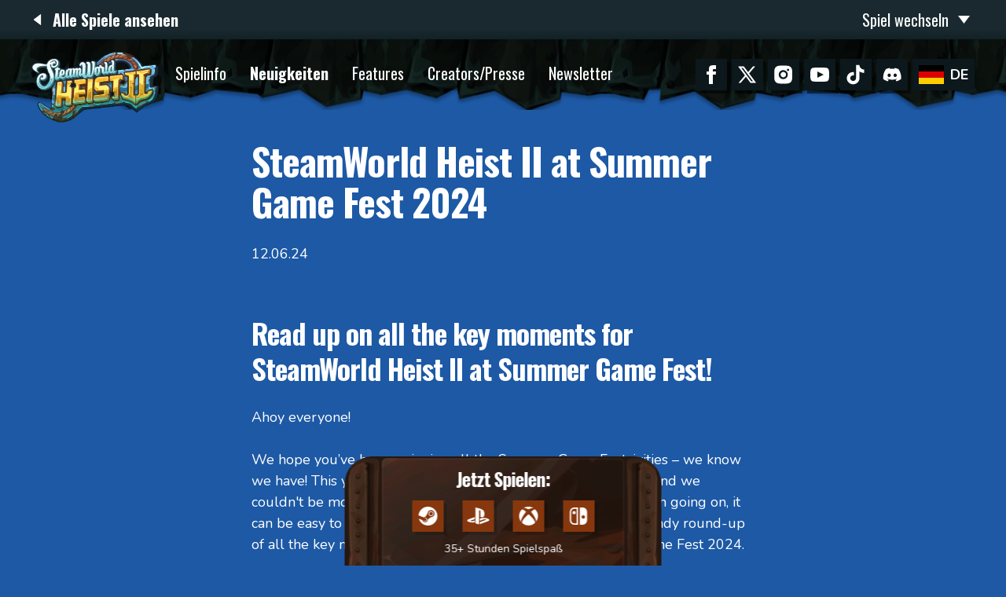

--- FILE ---
content_type: text/html; charset=utf-8
request_url: https://steamworldgames.com/de/steamworld-heist-2/neuigkeiten/steamworld-heist-ii-at-summer-game-fest-2024
body_size: 43142
content:


<!DOCTYPE html>
<html lang="de-DE">
<head>
    <meta charset="utf-8">
    <meta http-equiv="X-UA-Compatible" content="IE=edge">
    <meta name="viewport" content="width=device-width, initial-scale=1">

            <link rel="alternate" hreflang="en-GB" href="https://steamworldgames.com/steamworld-heist-2/news/steamworld-heist-ii-at-summer-game-fest-2024">
            <link rel="alternate" hreflang="de-DE" href="https://steamworldgames.com/de/steamworld-heist-2/neuigkeiten/steamworld-heist-ii-at-summer-game-fest-2024">
            <link rel="alternate" hreflang="fr-FR" href="https://steamworldgames.com/fr/steamworld-heist-2/nouveautes/steamworld-heist-ii-at-summer-game-fest-2024">
            <link rel="alternate" hreflang="es-ES" href="https://steamworldgames.com/es/steamworld-heist-2/noticias/steamworld-heist-ii-at-summer-game-fest-2024">
        <link rel="alternate" hreflang="x-default" href="https://steamworldgames.com/de/steamworld-heist-2/neuigkeiten/steamworld-heist-ii-at-summer-game-fest-2024">

        <link rel="preconnect" href="https://fonts.googleapis.com">
        <link rel="preconnect" crossorigin href="https://fonts.gstatic.com">
        <link rel="stylesheet" href="https://fonts.googleapis.com/css2?family=Oswald:wght@200..700&amp;display=swap">
        <link rel="stylesheet" href="https://fonts.googleapis.com/css2?family=Nunito:ital,wght@0,200..1000;1,200..1000&amp;family=Oswald:wght@200..700&amp;display=swap">

            <link rel="preconnect" href="https://fonts.googleapis.com">
            <link rel="preconnect" href="https://fast.fonts.net">

        <title>SteamWorld Heist II at Summer Game Fest 2024</title>
    <meta name="description" content="Read up on all the key moments for SteamWorld Heist II at Summer Game Fest 2024! Coming to PC and consoles on August 8th!" />
    <meta name="robots" content="index, follow" />

    <link rel="canonical" href="https://steamworldgames.com/de/steamworld-heist-2/neuigkeiten/steamworld-heist-ii-at-summer-game-fest-2024" />

    <meta property="og:url" content="https://steamworldgames.com/de/steamworld-heist-2/neuigkeiten/steamworld-heist-ii-at-summer-game-fest-2024" />
    <meta property="og:title" content="SteamWorld Heist II at Summer Game Fest 2024" />
    <meta name="twitter:card" content="summary" />
    <meta name="twitter:title" content="SteamWorld Heist II at Summer Game Fest 2024" />
    <meta property="og:description" content="Read up on all the key moments for SteamWorld Heist II at Summer Game Fest 2024! Coming to PC and consoles on August 8th!" />
    <meta name="twitter:description" content="Read up on all the key moments for SteamWorld Heist II at Summer Game Fest 2024! Coming to PC and consoles on August 8th!" />
    <meta property="og:type" content="website" />
    <meta property="og:image" content="https://steamworldgames.com/media/hlufu3h1/swheist2_key_artpluslogo_1920x1080.jpg" />
    <meta name="twitter:image" content="https://steamworldgames.com/media/hlufu3h1/swheist2_key_artpluslogo_1920x1080.jpg" />


    

    
            <link rel="apple-touch-icon" sizes="180x180" media="(prefers-color-scheme: light)" href="/media/n1wfsh3m/android-chrome-256x256.png?width=180&amp;height=180&amp;rnd=133415132604130000">
            <link rel="icon" type="image/png" sizes="32x32" media="(prefers-color-scheme: light)" href="/media/n1wfsh3m/android-chrome-256x256.png?width=32&amp;height=32&amp;rnd=133415132604130000">
            <link rel="icon" type="image/png" sizes="16x16" media="(prefers-color-scheme: light)" href="/media/n1wfsh3m/android-chrome-256x256.png?width=16&amp;height=16&amp;rnd=133415132604130000">
            <link rel="apple-touch-icon" sizes="180x180" media="(prefers-color-scheme: dark)" href="/media/n1wfsh3m/android-chrome-256x256.png?width=180&amp;height=180&amp;rnd=133415132604130000">
            <link rel="icon" type="image/png" sizes="32x32" media="(prefers-color-scheme: dark)" href="/media/n1wfsh3m/android-chrome-256x256.png?width=32&amp;height=32&amp;rnd=133415132604130000">
            <link rel="icon" type="image/png" sizes="16x16" media="(prefers-color-scheme: dark)" href="/media/n1wfsh3m/android-chrome-256x256.png?width=16&amp;height=16&amp;rnd=133415132604130000">

    
        <style nonce="A&#x2B;sgvgOvYpR1vNwbitqQAk0eLuaGONHfhYDn3mTCm3U=">
            :root {
                --logo: url(/media/3xvhiv0w/steamworld-heist-2-logo.png);

                --colorPrimaryBackground: #ffffff;
                --colorSecondaryBackground: #d9d9d9;
                --colorTextDefault: #15253c;
                --colorHeading: #15253c;
                --colorLink: #ff137c;
                --colorLinkActive: #15253c;
                --colorFocus: #ff137c;
                --colorFocusAlternate: #ff137c;
                --colorBorder: #d9d9d9;
                --colorBorderAlternatve: #ffffff;

                --formFieldBorderColor: #d9d9d9;
                --formLabelTextColor: #637288;
                --formLabelTextColorAlternative: #ffffff;
                --formFieldPlaceholderColor: #d9d9d9;
                --formFieldFocusColor: #ff137c;
                --colorError: ##ff0000;
                --formLabelMandatoryIndicatorColor: ##ff0000;

                --primaryHeaderBackgroundColor: #ffffff;
                --primaryHeaderColor: #637288;
                --primaryNavigationNavListItemLinkColor: #ff137c;
                --primaryNavigationNavListItemLinkColorHover: #ff137c;

                --primaryFooterBackgroundColor: #15253c;
                --primaryFooterColor: #ffffff;
                --primaryFooterLinkColor: #ff137c;
                --primaryFooterLinkColorActive: #ffe7f2;

                ---colorThemeLightBackground: #f7f7f7;
                --colorThemeLightText: #15253c;
                --colorThemeLightLink: #ff137c;
                ---colorThemeLightLinkActive: #ff137c;

                --colorThemeMediumBackground: #637288;
                --colorThemeMediumText: #ffffff;
                --colorThemeMediumLink: #ff137c;
                --colorThemeMediumLinkActive: #ffe7f2;

                --colorThemeDarkBackground: #15253c;
                --colorThemeDarkText: #ffffff;
                --colorThemeDarkLink: #ff137c;
                --colorThemeDarkLinkActive: #ffe7f2;

                --fontFamilyBase: "Nunito", "Lato", serif;
                --fontFamilyHeading: "Oswald", sans-serif;

                --lineHeightBase: 1,5rem;
                --fontSizeBase: 1rem;
                --fontSizeBaseEm: 1em;
                --fontSizeH1: 3rem;
                --fontSizeH2: 2,25rem;
                --fontSizeH3: 2rem;
                --fontSizeH4: 1,25rem;
                --fontSizeH5: 1rem;
                --fontSizeH6: 1rem;

                --borderRadius: 5px;
                --boxShadow: 0 10px 10px rgba(0, 0, 0, 0.025);

                --transitionSpeed: 0,1s;
                --transitionTiming: ease-in-out;
            }

            @media (min-width: 80em) {
                :root {
                    --fontSizeBase: 1,125rem;
                    --fontSizeBaseEm: 1,125em;
                    --fontSizeH1: 3,75rem;
                    --fontSizeH2: 3rem;
                    --fontSizeH3: 2,25rem;
                    --fontSizeH4: 1,5rem;
                    --fontSizeH5: 1,25rem;
                    --fontSizeH6: 1,25rem;
                }
            }
        </style>


        
        
            <link rel="stylesheet" href="/css/styles.css?v=Q8eAs_D-qpPDLCOQw6w_GUmdRlKmlNvJfa_CzAm_-6k" crossorigin="anonymous" integrity="sha512-m+wweJ/JgmVudFL0q0Bo8CavUGN22HKlooGc4Q42xjwETFB+xv/ekIA6QLCoS6GN37GUdUeDB1+nSRc4mUrV1A==" />
            <script type="module" defer src="/scripts/main-b777a993.js?v=l1Aqwn7s2DRmFAmaE03-CelVHHi5W_ebpzjJnKam8DU" nonce="A&#x2B;sgvgOvYpR1vNwbitqQAk0eLuaGONHfhYDn3mTCm3U="></script>
        

    <script nonce="A+sgvgOvYpR1vNwbitqQAk0eLuaGONHfhYDn3mTCm3U=">
    window.dataLayer=window.dataLayer||[];
    function gtag(){dataLayer.push(arguments);}
    gtag('set','url_passthrough',true);
    gtag('consent','default',{
        'ad_storage': 'denied',
        'analytics_storage': 'denied',
        'ad_user_data': 'denied',
        'ad_personalization': 'denied'
    });
</script>

<script nonce="A+sgvgOvYpR1vNwbitqQAk0eLuaGONHfhYDn3mTCm3U=">(function(w,d,s,l,i){w[l]=w[l]||[];w[l].push({'gtm.start':
new Date().getTime(),event:'gtm.js'});var f=d.getElementsByTagName(s)[0],
j=d.createElement(s),dl=l!='dataLayer'?'&l='+l:'';j.async=true;j.src=
'https://www.googletagmanager.com/gtm.js?id='+i+dl;f.parentNode.insertBefore(j,f);
})(window,document,'script','dataLayer','GTM-53FJSRBF');</script>



<script type="module" defer integrity="sha384-uCMAlJuoIVjnTpTyLU/6gUkGfldhGd8W56EpymucsQKoD5yQxJEg7M3Ow+oKZwSo" crossorigin="anonymous" src="https://cc.cdn.civiccomputing.com/9/cookieControl-9.8.min.js" nonce="A&#x2B;sgvgOvYpR1vNwbitqQAk0eLuaGONHfhYDn3mTCm3U="></script>
<script nonce="A&#x2B;sgvgOvYpR1vNwbitqQAk0eLuaGONHfhYDn3mTCm3U=">
    var config = {
        acceptBehaviour: "recommended",
        apiKey: 'fd20080618acc9de9e24d6b4c08f7b63588db972',
        branding: {
            removeIcon: true,
            removeAbout: true
        },
        closeStyle: 'button',
        initialState: 'notify',
        necessaryCookies: ['UMB*', 'ARRAffinity*', 'ASP.NET_SessionId', 'ai_session', '__RequestVerificationToken'],

                optionalCookies: [

                                {
                                    cookies: ["_ga*","_gat","_gid","_gac*","_gcl_au"],
                                    description: 'Analytische Cookies werden verwendet, um Informationen darüber zu sammeln und zu melden, wie unsere Website genutzt wird. Dies hilft uns, die Website auf der Grundlage der Bedürfnisse und des Verhaltens unserer Besucher zu verbessern.',
                                    label: 'Analytische Cookies',
                                    name: 'analytical',
                                    onAccept: function() {
                                        dataLayer.push({'event': 'analytics_accepted'});
gtag('consent', 'update', {'analytics_storage': 'granted'});
                                    },
                                    onRevoke: function() {
                                        gtag('consent', 'update', {'analytics_storage': 'denied'});
                                    },
                                    recommendedState: true
                                },
                            
                                {
                                    cookies: ["_fbp*","fr","personalization_id","tt_webid","_ttp","IDE","NID","test_cookie","datr","_twclid","_twtr","_twu","_gads","_gpi","_gcl*","_gac*"],
                                    description: 'Wir verwenden Marketing-Cookies, um die Relevanz der Werbekampagnen, die du erhältst, zu verbessern.',
                                    label: 'Marketing-Cookies',
                                    name: 'marketing',
                                    onAccept: function() {
                                        dataLayer.push({'event': 'marketing_accepted'});
gtag('consent', 'update', {
    'ad_storage': 'granted',
    'ad_user_data': 'granted',
    'ad_personalization': 'granted'
});
                                    },
                                    onRevoke: function() {
                                        gtag('consent', 'update', {
    'ad_storage': 'denied',
    'ad_user_data': 'denied',
    'ad_personalization': 'denied'
});
                                    },
                                    recommendedState: true
                                },
                                            ],
                    position: 'Left',
        product: 'PRO_MULTISITE',

                statement: {"description":"Weitere Informationen \u00FCber die von uns verwendeten Cookies findest du in unsere","name":"Datenschutzrichtlinie","updated":"03/10/2023","url":"https://thunderfulgames.com/privacy-policy/"},
            
                text: {"accept":"Akzeptieren","acceptRecommended":"Akzeptieren empfohlen","closeLabel":"Best\u00E4tigen Sie Ihre Auswahl","intro":"Einige dieser Cookies sind notwendig, damit die Seite funktioniert. Wir m\u00F6chten auch optionale Cookies verwenden, um dein Erlebnis auf der Website zu verbessern. Du kannst deine optionalen Cookie-Einstellungen unten verwalten. Wenn du dieses Tool verwendest, wird ein Cookie auf deinem Ger\u00E4t gesetzt, um deine Einstellungen zu speichern. Deine Einstellungen k\u00F6nnen jederzeit ge\u00E4ndert werden.","necessaryDescription":"Notwendige Cookies erm\u00F6glichen Kernfunktionen. Die Website kann ohne diese Cookies nicht richtig funktionieren und kann nur deaktiviert werden, indem du deine Browsereinstellungen \u00E4nderst.","necessaryTitle":"Notwendige Cookies","notifyDescription":"Thunderful verwendet Cookies f\u00FCr die Funktionalit\u00E4t der Website. Au\u00DFerdem m\u00F6chten wir Analyse- und Werbe-Cookies verwenden, um dir relevante Werbung zu Spielen zu zeigen, die dir gefallen k\u00F6nnten. Weitere Informationen findest du in unseren Datenschutzhinweisen oder in den Einstellungen.","notifyTitle":"Diese Website verwendet Cookies, um Informationen auf deinem Computer zu speichern","off":"Aus","on":"An","reject":"Ablehnen","rejectSettings":"Ich akzeptiere keine Cookies","settings":"Einstellungen","title":"Diese Website verwendet Cookies, um Informationen auf deinem Computer zu speichern"},
                    theme: 'Light'
    };

    window.addEventListener("load", () => {
        CookieControl.load(config);

        var cookieSettings = document.querySelector(".js-cookie-options");

        if (!cookieSettings) {
            return;
        }

        cookieSettings.addEventListener("click", () => {
            if (document.getElementById("ccc-overlay")) {
                CookieControl.hide();
                return;
            }

            CookieControl.open();
        });
    });
</script>

    

</head>

<body class="steamworld-h7b3dq1">
    

    


    <aside class="site-switcher">
    <div class="site-switcher__home">
        <a href="/de"><span class="triangle triangle--left"></span> <span>Alle Spiele ansehen</span></a>
    </div>
    <nav>
        <button type="button" class="js-site-switcher-toggle">
            <span>Spiel wechseln</span>
            <span class="triangle triangle--down"></span>
        </button>
        <ul class="site-switcher__list js-site-switcher-list">
                <li class="site-switcher__item">
                    <a href="/de">SteamWorld Games</a>
                </li>
                <li class="site-switcher__item">
                    <a href="/de/steamworld-heist-2">SteamWorld Heist 2</a>
                </li>
                <li class="site-switcher__item">
                    <a href="/de/steamworld-build">SteamWorld Build</a>
                </li>
        </ul>
    </nav>
</aside>


    

<header class="primary-header fw-container">
    <div class="visually-hidden">
        <a href="#maincontent">Skip to main content</a>
    </div>
    <div class="primary-header__inner constrain">
            <a class="primary-header__logo" href="/de/steamworld-heist-2" aria-label="SteamWorld Heist II - SteamWorld Heist 2">
                <img src="/media/3xvhiv0w/steamworld-heist-2-logo.png" class="primary-header__logo-image" alt="SteamWorld Heist II - SteamWorld Heist 2" />
            </a>
        
    <div class="primary-navigation">
        <nav class="primary-navigation__inner">
            

<div class="language-picker">
    <button class="language-picker__current js-language-picker-toggle">
        <img class="language-picker__flag" src="/de.svg" alt="DE flag" />
        de
    </button>
    <ul class="language-picker__list js-language-picker-list">
            <li class="language-picker__item">
                <a href="/steamworld-heist-2/news/steamworld-heist-ii-at-summer-game-fest-2024" class="language-picker__link">
                    <img class="language-picker__flag" src="/en.svg" alt="EN flag" />
                    en
                </a>
            </li>
            <li class="language-picker__item">
                <a href="/fr/steamworld-heist-2/nouveautes/steamworld-heist-ii-at-summer-game-fest-2024" class="language-picker__link">
                    <img class="language-picker__flag" src="/fr.svg" alt="FR flag" />
                    fr
                </a>
            </li>
            <li class="language-picker__item">
                <a href="/es/steamworld-heist-2/noticias/steamworld-heist-ii-at-summer-game-fest-2024" class="language-picker__link">
                    <img class="language-picker__flag" src="/es.svg" alt="ES flag" />
                    es
                </a>
            </li>
    </ul>
</div>

                <div class="primary-navigation__toggle js-menu-toggle">
                    <div class="primary-navigation__toggle-burger">
                        <span></span>
                    </div>
                    <span class="primary-navigation__toggle-msg primary-navigation__toggle-msg--unopen">Menu</span>
                    <span class="primary-navigation__toggle-msg primary-navigation__toggle-msg--open">Close</span>
                </div>
            <div class="primary-navigation__menu js-menu">
                <ul class="primary-navigation__list">
                            <li class="primary-navigation__list-item">
                                <a class="primary-navigation__list-item-actual js-menu-link" href="/de/steamworld-heist-2#info">
                                    Spielinfo
                                </a>
                            </li>
                            <li class="primary-navigation__list-item">
                                <a class="primary-navigation__list-item-actual primary-navigation__list-item-actual--active js-menu-link" href="/de/steamworld-heist-2/neuigkeiten">
                                    Neuigkeiten
                                </a>
                            </li>
                            <li class="primary-navigation__list-item">
                                <a class="primary-navigation__list-item-actual js-menu-link" href="/de/steamworld-heist-2#features">
                                    Features
                                </a>
                            </li>
                            <li class="primary-navigation__list-item">
                                <a class="primary-navigation__list-item-actual js-menu-link" href="/de/steamworld-heist-2#press">
                                    Creators/Presse
                                </a>
                            </li>
                            <li class="primary-navigation__list-item">
                                <a class="primary-navigation__list-item-actual js-menu-link" href="/de/steamworld-heist-2#newsletter">
                                    Newsletter
                                </a>
                            </li>
                </ul>
                    <div class="primary-navigation__social-menu">
                        <ul class="social-share__list">
                                <li class="social-share__item">
                                    <a href="https://www.facebook.com/steamworldgames/" title="facebook" target="_blank" rel="noopener noreferrer" class="social-share__link social-share__link--facebook">
                                        <span class="visually-hidden">facebook</span>
                                    </a>
                                </li>
                                <li class="social-share__item">
                                    <a href="https://twitter.com/SteamWorldGames" title="x" target="_blank" rel="noopener noreferrer" class="social-share__link social-share__link--x">
                                        <span class="visually-hidden">x</span>
                                    </a>
                                </li>
                                <li class="social-share__item">
                                    <a href="https://www.instagram.com/steamworldgames/" title="instagram" target="_blank" rel="noopener noreferrer" class="social-share__link social-share__link--instagram">
                                        <span class="visually-hidden">instagram</span>
                                    </a>
                                </li>
                                <li class="social-share__item">
                                    <a href="https://www.youtube.com/@SteamWorldGames" title="youtube" target="_blank" rel="noopener noreferrer" class="social-share__link social-share__link--youtube">
                                        <span class="visually-hidden">youtube</span>
                                    </a>
                                </li>
                                <li class="social-share__item">
                                    <a href="https://www.tiktok.com/@steamworldgames" title="tiktok" target="_blank" rel="noopener noreferrer" class="social-share__link social-share__link--tiktok">
                                        <span class="visually-hidden">tiktok</span>
                                    </a>
                                </li>
                                <li class="social-share__item">
                                    <a href="https://discord.gg/c8bXUjhM3z" title="discord" target="_blank" rel="noopener noreferrer" class="social-share__link social-share__link--discord">
                                        <span class="visually-hidden">discord</span>
                                    </a>
                                </li>
                        </ul>
                    </div>
            </div>
        </nav>
    </div>

    </div>
</header>








    <div class="fixed-ctas">
            <h3 class="fixed-ctas__heading">
                Jetzt Spielen:
            </h3>

        <div class="fixed-ctas__links">
                <a href="https://store.steampowered.com/app/2396240/SteamWorld_Heist_II/?utm_source=swh2_website" class="fixed-ctas__link-item fixed-ctas__link-item--steam" target="_blank">
                    <svg xmlns="http://www.w3.org/2000/svg" width="40" height="40" fill="none"><path d="M20 8a12 12 0 1 1 0 24c-5.52 0-10.14-3.696-11.568-8.724l4.596 1.896a3.412 3.412 0 0 0 3.336 2.724A3.4 3.4 0 0 0 19.76 24.5v-.156l4.08-2.916h.096a4.527 4.527 0 0 0 4.524-4.524 4.527 4.527 0 0 0-4.524-4.524c-2.496 0-4.536 2.028-4.536 4.524v.06l-2.844 4.152-.192-.012c-.708 0-1.368.216-1.908.588L8 19.04C8.516 12.86 13.676 8 20 8Zm-4.464 18.204a1.88 1.88 0 0 0 2.46-1.008A1.88 1.88 0 0 0 17 22.748l-1.536-.636a2.528 2.528 0 0 1 1.872.036 2.44 2.44 0 0 1 1.38 1.38c.264.624.264 1.32 0 1.944-.516 1.296-2.04 1.92-3.336 1.38a2.512 2.512 0 0 1-1.308-1.248l1.464.6Zm11.424-9.3a3.027 3.027 0 0 1-3.024 3.024 3.024 3.024 0 0 1-3.012-3.024 3 3 0 0 1 3.012-3.012 3.024 3.024 0 0 1 3.024 3.012Zm-5.28 0a2.266 2.266 0 0 0 2.268 2.268 2.264 2.264 0 0 0 2.256-2.268 2.264 2.264 0 0 0-2.256-2.268 2.266 2.266 0 0 0-2.268 2.268Z"/></svg>
                </a>

                <a href="https://www.playstation.com/games/steamworld-heist-2/" class="fixed-ctas__link-item fixed-ctas__link-item--playstation" target="_blank">
                    <svg xmlns="http://www.w3.org/2000/svg" width="40" height="40" fill="none"><path d="M33.752 25.56c-.547.69-1.888 1.183-1.888 1.183l-9.968 3.585v-2.644l7.336-2.618c.833-.298.96-.72.284-.942-.676-.223-1.899-.16-2.732.141l-4.888 1.723v-2.742l.282-.097s1.412-.5 3.398-.72c1.987-.22 4.419.03 6.328.754 2.15.681 2.393 1.685 1.848 2.377Zm-10.907-4.502v-6.76c0-.795-.147-1.526-.891-1.732-.57-.183-.923.346-.923 1.14v16.93l-4.56-1.45V9c1.938.36 4.764 1.213 6.282 1.725 3.863 1.327 5.172 2.98 5.172 6.703 0 3.629-2.237 5.004-5.08 3.63Zm-14.742 6.35c-2.21-.623-2.578-1.921-1.571-2.668.93-.69 2.514-1.21 2.514-1.21l6.539-2.328v2.655l-4.707 1.686c-.83.298-.958.72-.284.942.678.223 1.9.159 2.733-.14l2.258-.82V27.9l-.45.076c-2.258.37-4.663.215-7.032-.566Z"/></svg>
                </a>

                <a href="https://www.microsoft.com/store/productid/9pkdrfthfwmv?utm_source=swh2_website" class="fixed-ctas__link-item fixed-ctas__link-item--xbox" target="_blank">
                    <svg xmlns="http://www.w3.org/2000/svg" width="40" height="40" fill="none"><path d="M12.104 29.032A11.948 11.948 0 0 0 20 32a11.96 11.96 0 0 0 7.902-2.968c1.877-1.911-4.316-8.708-7.902-11.416-3.582 2.708-9.78 9.505-7.898 11.416h.002Zm11.16-14.406c2.5 2.962 7.483 10.314 6.076 12.912A11.942 11.942 0 0 0 32 20.004a11.95 11.95 0 0 0-3.57-8.536s-.028-.022-.082-.042a.823.823 0 0 0-.28-.046c-.593 0-1.986.435-4.806 3.246h.002Zm-11.61-3.199c-.058.02-.082.041-.086.042A11.957 11.957 0 0 0 8 20.005c0 2.855.998 5.473 2.66 7.533-1.399-2.606 3.581-9.952 6.082-12.91-2.82-2.814-4.216-3.246-4.806-3.246a.725.725 0 0 0-.28.046v-.002l-.002.001Zm8.346.125s-2.945-1.723-5.244-1.805c-.904-.032-1.456.295-1.522.339C15.38 8.646 17.66 8 19.986 8H20c2.334 0 4.606.646 6.766 2.084-.068-.045-.615-.372-1.52-.338-2.3.082-5.246 1.8-5.246 1.8v.006Z"/></svg>
                </a>

                <a href="https://www.nintendo.com/en-gb/Games/Nintendo-Switch-download-software/SteamWorld-Heist-2-2558196.html?s=countries?utm_source=swh2_website" class="fixed-ctas__link-item fixed-ctas__link-item--switch" target="_blank">
                    <svg xmlns="http://www.w3.org/2000/svg" width="40" height="40" fill="none"><path d="M17.344 29.24h-3.212c-1.023 0-2.002-.44-2.728-1.144-.704-.726-1.144-1.705-1.144-2.728V14.632c0-1.023.44-2.002 1.144-2.728a3.94 3.94 0 0 1 2.728-1.122h3.212V29.24ZM14.132 9A5.632 5.632 0 0 0 8.5 14.632v10.736A5.629 5.629 0 0 0 14.132 31h4.983V9h-4.983Zm-2.211 6.6c0 1.144.924 2.068 2.079 2.068a2.063 2.063 0 0 0 2.057-2.068A2.063 2.063 0 0 0 14 13.532a2.068 2.068 0 0 0-2.079 2.068Zm13.75 3.3c1.221 0 2.211.979 2.211 2.2 0 1.232-.99 2.2-2.211 2.2-1.221 0-2.233-.968-2.233-2.2 0-1.221 1.012-2.2 2.233-2.2ZM24.868 31a5.632 5.632 0 0 0 5.632-5.632V14.632A5.629 5.629 0 0 0 24.868 9h-3.553v22h3.553Z" /></svg>
                </a>
        </div>

            <div class="fixed-ctas__addendum">
                35&#x2B; Stunden Spielspa&#xDF;
            </div>
    </div>


    


<main id="maincontent" class="page page--news-article section section--theme-solid">
    <section class="news-article__intro">
        <div class="constrain constrain--thin">
            <h1 class="news-article__heading">
                SteamWorld Heist II at Summer Game Fest 2024
            </h1>
            <span class="news-article__date">
                12.06.24
            </span>
        </div>

    </section>

    

    <div class="sections fw-container">
        


                <section class="section section--theme-none middle section--no-bottom-padding section--reduced-width" >
                    <div class="section__decoration section__decoration--1"></div>
                    <div class="section__decoration section__decoration--2"></div>
                    <div class="section__decoration section__decoration--3"></div>
                    <div class="section__decoration section__decoration--4"></div>

                        <div class="constrain constrain--thin">
                            





<div class="section__layout">            <div class="block text-block" data-area-col-span="12" style="--sectionColumnSpan: 12;"  data-internal="Intro">
                
    <div class="background-box shared-styles background-box--transparent">
        <h2>Read up on all the key moments for SteamWorld Heist II at Summer Game Fest!</h2>
<p>Ahoy everyone!</p>
<p>We hope you’ve been enjoying all the Summer Game Fest-ivities – we know we have! This year brought another fantastic line-up of games, and we couldn't be more thrilled to be part of it. Of course, with so much going on, it can be easy to get lost. But don’t worry! We’ve prepared this handy round-up of all the key moments for SteamWorld Heist II at Summer Game Fest 2024.</p>
<p>All aboard and let’s dive in!</p>
    </div>

            </div>
</div>


                        </div>
                </section>
                <section class="section section--theme-none middle section--no-top-padding section--reduced-width" >
                    <div class="section__decoration section__decoration--1"></div>
                    <div class="section__decoration section__decoration--2"></div>
                    <div class="section__decoration section__decoration--3"></div>
                    <div class="section__decoration section__decoration--4"></div>

                        <div class="constrain constrain--thin">
                            





<div class="section__layout">            <div class="block text-block" data-area-col-span="12" style="--sectionColumnSpan: 12;"  data-internal="Guerrilla Showcase + GameSpot">
                
    <div class="background-box shared-styles background-box--transparent">
        <h2>Guerrilla Collective Showcase Trailer</h2>
<p>On June 6th, the Guerrilla Collective put on another amazing showcase filled to the brim with fantastic games! If you tuned into the showcase you may have also spotted a new trailer for SteamWorld Heist II. In this trailer we join Leeway and his crew as they embark on a bolt-chilling mission in the freezing North!</p>
<p>You can check out the full showcase right <a rel="noopener" href="https://www.youtube.com/live/pSVDh0zq5dc" target="_blank" title="SteamWorld Heist II Guerrilla Showcase 2024">here</a> on YouTube (jump to 28:06 to dive straight into the trailer for SteamWorld Heist II).</p>
<h2>Gamespot Summer Live Shows Interview</h2>
<p>In another bit of exciting news (it really was an action-packed weekend!), we were thrilled to share more of our vision and journey for SteamWorld Heist II during the <a rel="noopener" href="https://youtu.be/5XZDA1gVg1s?feature=shared" target="_blank" data-anchor="?feature=shared">GameSpot Summer Live Show</a>!</p>
<p>Join Producer Petter Magnusson as he delves into the creation of SteamWorld Heist II and how we've expanded on the first game to craft a new yet true-to-its-character sequel.</p>
<p>From our unique art design and genre-hopping gameplay to the quirky characters and signature SteamWorld humour, there's so much to look forward to. Petter also shared some delightful tidbits about the game, including character synergies, the new world map, the essential hat collection, Studio Gothenburg karaoke, and much much more!</p>
<p><strong>Curious? <a rel="noopener" href="https://youtu.be/5XZDA1gVg1s?feature=shared" target="_blank" data-anchor="?feature=shared">You can watch the full interview on YouTube</a>!</strong></p>
    </div>

            </div>
</div>


                        </div>
                </section>
                <section class="section section--theme-none middle" >
                    <div class="section__decoration section__decoration--1"></div>
                    <div class="section__decoration section__decoration--2"></div>
                    <div class="section__decoration section__decoration--3"></div>
                    <div class="section__decoration section__decoration--4"></div>

                        <div class="constrain">
                            





<div class="section__layout">            <div class="block video-block" data-area-col-span="12" style="--sectionColumnSpan: 12;"  data-internal="GameSpot Interview">
                
    <div class="embed embed--16-9">
        <iframe class="embed__source" src="//www.youtube.com/embed/5XZDA1gVg1s?autoplay=0&amp;enablejsapi=1&amp;rel=0&amp;showinfo=0" frameborder="0" allowfullscreen loading="lazy"></iframe>
    </div>

            </div>
</div>


                        </div>
                </section>
                <section class="section section--theme-none middle section--no-top-padding section--reduced-width" >
                    <div class="section__decoration section__decoration--1"></div>
                    <div class="section__decoration section__decoration--2"></div>
                    <div class="section__decoration section__decoration--3"></div>
                    <div class="section__decoration section__decoration--4"></div>

                        <div class="constrain constrain--thin">
                            





<div class="section__layout">            <div class="block text-block" data-area-col-span="12" style="--sectionColumnSpan: 12;"  data-internal="PlayDays Booth + Thank You">
                
    <div class="background-box shared-styles background-box--transparent">
        <h2>Play Days Event Booth</h2>
<p>While we were over the moon to be part of both the <a rel="noopener" href="https://www.youtube.com/live/pSVDh0zq5dc" target="_blank" title="SteamWorld Heist II Guerrilla Showcase 2024">Guerrilla Collective showcase</a> and the <a rel="noopener" href="https://youtu.be/5XZDA1gVg1s?feature=shared" target="_blank" title="SteamWorld Heist II Summer Live Show Interview 2024" data-anchor="?feature=shared">GameSpot Summer Live Shows</a>, the highlight of our Summer Game Fest experience was undoubtedly the <a rel="noopener" href="https://x.com/SteamWorldGames/status/1800163917131399292" target="_blank" title="Heist 2 PlayDays Booth 2024">Play Days event booth</a>. Here, amidst the buzzing excitement, we had the pleasure of meeting and sharing SteamWorld Heist II with some of you!</p>
<p>We had a blast showcasing our game and engaging with players, soaking in your enthusiasm and valuable feedback.</p>
<p>So, to all who stopped by: <strong>thank you for making our Play Days booth an unforgettable experience!</strong> And we hope to see you all again soon for the launch of SteamWorld Heist II on August 8th!</p>
<h2>From our crew to yours: THANK YOU!</h2>
<p>Of course, Summer Game Fest would not be what it is without all of you, and wow did you all come out and shower us with love! From fantastic fan art like <a rel="noopener" href="https://x.com/PamPamTamTam1/status/1800547338152460663" target="_blank" title="PamPamTamTam FanArt">this one</a> by PamPamTamTam1 on Twitter to the many discussions and fan theories around Leeway and his crew (hop into our <a href="https://discord.gg/nEeY98emwN">SteamWorld Community Discord</a> if you'd like to join in) – thank you for being part of our community and for joining us in our excitement for SteamWorld Heist II!</p>
<p>What was your favourite SteamWorld Summer Game Fest moment? Let us know on our socials or join our SteamWorld Community Discord!</p>
<p>Don’t forget to <a rel="noopener" href="https://steamworldgames.com/steamworld-heist-2" target="_blank">wishlist</a> SteamWorld Heist II now and  follow us on <a href="https://twitter.com/SteamWorldGames">Twitter</a>, <a href="https://www.instagram.com/steamworldgames/">Instagram</a>, <a href="https://www.facebook.com/steamworldgames">Facebook</a>, and <a href="https://www.tiktok.com/@steamworldgames?is_from_webapp=1&amp;sender_device=pc">TikTok</a> to stay up to date on the latest SteamWorld news.</p>
    </div>

            </div>
</div>


                        </div>
                </section>
                <section class="section section--theme-none middle section--halign-center section--no-top-padding" >
                    <div class="section__decoration section__decoration--1"></div>
                    <div class="section__decoration section__decoration--2"></div>
                    <div class="section__decoration section__decoration--3"></div>
                    <div class="section__decoration section__decoration--4"></div>

                        <div class="constrain">
                            





<div class="section__layout">            <div class="block image-grid-block" data-area-col-span="12" style="--sectionColumnSpan: 12;"  data-internal="Screenshots">
                
    <div class="grid grid--as-carousel grid-carousel js-grid-carousel">
<div class="grid-carousel__content"><div class="grid-carousel__track js-grid-carousel-track js-gallery">
<div class="grid-carousel__item">                    <a href="/media/0pdgy5wk/gamespot_interview_3.jpeg?width=1280&amp;height=720&amp;rnd=133626751638630000" class="image-grid-block__image-container grid__image-container js-lightbox">
                        <img src="/media/0pdgy5wk/gamespot_interview_3.jpeg?width=640&amp;height=360&amp;rnd=133626751638630000" class="image-grid-block__image grid__image" alt="Thumbnail for GameSpot Interview" />
                    </a>
</div><div class="grid-carousel__item">                    <a href="/media/dxvj01dw/sgf_day2_06.jpeg?width=1280&amp;height=720&amp;rnd=133626751712900000" class="image-grid-block__image-container grid__image-container js-lightbox">
                        <img src="/media/dxvj01dw/sgf_day2_06.jpeg?width=640&amp;height=360&amp;rnd=133626751712900000" class="image-grid-block__image grid__image" alt="Thumbnail for PlayDays Booth" />
                    </a>
</div><div class="grid-carousel__item">                    <a href="/media/hu4l2fat/untitled-design.jpg?width=1280&amp;height=720&amp;rnd=133626759682230000" class="image-grid-block__image-container grid__image-container js-lightbox">
                        <img src="/media/hu4l2fat/untitled-design.jpg?width=640&amp;height=360&amp;rnd=133626759682230000" class="image-grid-block__image grid__image" alt="Thumbnail for PlayDays Booth 3" />
                    </a>
</div><div class="grid-carousel__item">                    <a href="/media/q43jxw0t/sgf_day2_03.jpeg?width=1280&amp;height=720&amp;rnd=133626751810400000" class="image-grid-block__image-container grid__image-container js-lightbox">
                        <img src="/media/q43jxw0t/sgf_day2_03.jpeg?width=640&amp;height=360&amp;rnd=133626751810400000" class="image-grid-block__image grid__image" alt="Thumbnail for PlayDays Booth 2" />
                    </a>
</div>
</div></div>            <button class="js-grid-carousel-prev grid-carousel__control grid-carousel__control--prev">
                <div class="visually-hidden">Previous</div>
                <svg class="grid-carousel__control-icon" viewBox="0 0 29 26" fill="none" xmlns="http://www.w3.org/2000/svg">
                    <path d="M5.68248e-07 13L13 26L13 19L29 19L29 7L13 7L13 -6.99382e-07L5.68248e-07 13Z" />
                </svg>
            </button>
            <button class="js-grid-carousel-next grid-carousel__control grid-carousel__control--next">
                <div class="visually-hidden">Next</div>
                <svg class="grid-carousel__control-icon" viewBox="0 0 29 26" fill="none" xmlns="http://www.w3.org/2000/svg">
                    <path d="M29 13L16 26L16 19L-3.0598e-07 19L-8.30516e-07 7L16 7L16 -6.99382e-07L29 13Z" />
                </svg>
            </button>
    </div>

            </div>
</div>


                        </div>
                </section>

    </div>


    <div class="constrain constrain--thin">
        <a href="/de/steamworld-heist-2/neuigkeiten" class="btn btn--primary">
            Zur&#xFC;ck zu Neuigkeiten
        </a>
    </div>
</main>


    <div class="divider divider--water-lower-solid-light-to-dark"></div>

    <section class="section section--theme-overlay">
        <div class="constrain">
            <div class="section__layout">
                <div class="block" style="--sectionColumnSpan: 12;">
                    <div class="text--h2 text--align-center">Mehr Neuigkeiten</div>
                </div>

                <div class="block" style="--sectionColumnSpan: 12;">
                    <div class="content-feed grid grid--2-columns">
                            <div class="grid__item">

    <a class="summary" href="/de/steamworld-heist-2/neuigkeiten/steamworld-heist-ii-is-out-now">

            <div class="summary__image-container">
                <img src="/media/hlufu3h1/swheist2_key_artpluslogo_1920x1080.jpg?width=1280&amp;height=720&amp;rnd=133578366015070000" class="summary__image" alt="" />
            </div>

        <h3 class="summary__heading">SteamWorld Heist II is Out Now!</h3>

        <span class="summary__meta">
            08.08.24
        </span>

        
    </a>


                            </div>
                            <div class="grid__item">

    <a class="summary" href="/de/steamworld-heist-2/neuigkeiten/steamworld-heist-ii-launch-trailer-review-roundup">

            <div class="summary__image-container">
                <img src="/media/1gzdkapn/launchtrailer_thumbnail_resize.jpg?width=1280&amp;height=720&amp;rnd=133674281914170000" class="summary__image" alt="" />
            </div>

        <h3 class="summary__heading">SteamWorld Heist II: Launch Trailer &amp; Review Roundup</h3>

        <span class="summary__meta">
            06.08.24
        </span>

        
    </a>


                            </div>
                    </div>
                </div>

                <div class="block text--align-center" style="--sectionColumnSpan: 12;">
                    <a href="/de/steamworld-heist-2/neuigkeiten" class="btn btn--primary">
                        Mehr Neuigkeiten
                    </a>
                </div>
            </div>
        </div>
    </section>


    <div class="divider divider--water-lower-dark-to-dark"></div>





    

<footer class="primary-footer fw-container">
    <div class="primary-footer__inner constrain">
        <div class="primary-footer__copy">
            <p>
                &copy; 2026
                 &#x2013; Thunderful Games. All rights reserved.. Alle Rechte vorbehalten.
            </p>
                <ul class="primary-footer__nav">
                            <li><a href="https://thunderfulgames.com/privacy-policy/">Datenschutzrichtlinie</a></li>
                            <li><a href="/de/geschaeftsbedingungen">Gesch&#xE4;ftsbedingungen</a></li>
                        <li>
                            <button class="unbutton js-cookie-options">
                                Cookie-Optionen
                            </button>
                        </li>
                </ul>
        </div>

            <div class="primary-footer__brands">
                <ul class="primary-footer__brand-list">
                            <div class="primary-footer__brand-logo">
                                    <a href="https://thunderfulgames.com/" class="primary-footer__brand-link" target="_blank" rel="noopener noreferrer">
                                        <img alt="Thunderful" width="138" height="100" src="/media/e10pxgfs/thunderful.png?width=138&amp;rnd=133410019073930000" loading="lazy" decoding="async" fetchpriority="low" class="primary-footer__brand-image" />
                                    </a>
                            </div>
                </ul>
            </div>
    </div>
</footer>




    <!-- Google Tag Manager (noscript) -->
<noscript><iframe src="https://www.googletagmanager.com/ns.html?id=GTM-53FJSRBF"
height="0" width="0" style="display:none;visibility:hidden"></iframe></noscript>
<!-- End Google Tag Manager (noscript) -->

    


    


</body>
</html>


--- FILE ---
content_type: text/css
request_url: https://steamworldgames.com/css/styles.css?v=Q8eAs_D-qpPDLCOQw6w_GUmdRlKmlNvJfa_CzAm_-6k
body_size: 192982
content:
/*! normalize.css v8.0.1 | MIT License | github.com/necolas/normalize.css */html{line-height:1.15;-webkit-text-size-adjust:100%}body{margin:0}main{display:block}h1{font-size:2em;margin:.67em 0}hr{box-sizing:content-box;height:0;overflow:visible}pre{font-family:monospace,monospace;font-size:1em}a{background-color:transparent}abbr[title]{border-bottom:none;text-decoration:underline;-webkit-text-decoration:underline dotted;text-decoration:underline dotted}b,strong{font-weight:bolder}code,kbd,samp{font-family:monospace,monospace;font-size:1em}small{font-size:80%}sub,sup{font-size:75%;line-height:0;position:relative;vertical-align:baseline}sub{bottom:-.25em}sup{top:-.5em}img{border-style:none}button,input,optgroup,select,textarea{font-family:inherit;font-size:100%;line-height:1.15;margin:0}button,input{overflow:visible}button,select{text-transform:none}button,[type=button],[type=reset],[type=submit]{-webkit-appearance:button}button::-moz-focus-inner,[type=button]::-moz-focus-inner,[type=reset]::-moz-focus-inner,[type=submit]::-moz-focus-inner{border-style:none;padding:0}button:-moz-focusring,[type=button]:-moz-focusring,[type=reset]:-moz-focusring,[type=submit]:-moz-focusring{outline:1px dotted ButtonText}fieldset{padding:.35em .75em .625em}legend{box-sizing:border-box;color:inherit;display:table;max-width:100%;padding:0;white-space:normal}progress{vertical-align:baseline}textarea{overflow:auto}[type=checkbox],[type=radio]{box-sizing:border-box;padding:0}[type=number]::-webkit-inner-spin-button,[type=number]::-webkit-outer-spin-button{height:auto}[type=search]{-webkit-appearance:textfield;outline-offset:-2px}[type=search]::-webkit-search-decoration{-webkit-appearance:none}::-webkit-file-upload-button{-webkit-appearance:button;font:inherit}details{display:block}summary{display:list-item}template{display:none}[hidden]{display:none}@font-face{font-family:lg;src:url([data-uri]) format("woff2"),url(/scripts/lg-22b72ba5.ttf?io9a6k) format("truetype"),url(/fonts/lg.woff?io9a6k) format("woff"),url(/images/lg.svg?io9a6k#lg) format("svg");font-weight:400;font-style:normal;font-display:block}.lg-icon{font-family:lg!important;speak:never;font-style:normal;font-weight:400;font-variant:normal;text-transform:none;line-height:1;-webkit-font-smoothing:antialiased;-moz-osx-font-smoothing:grayscale}.lg-container{font-family:system-ui,-apple-system,Segoe UI,Roboto,Helvetica Neue,Arial,Noto Sans,Liberation Sans,sans-serif,"Apple Color Emoji","Segoe UI Emoji",Segoe UI Symbol,"Noto Color Emoji"}.lg-next,.lg-prev{background-color:#00000073;border-radius:2px;color:#999;cursor:pointer;display:block;font-size:22px;margin-top:-10px;padding:8px 10px 9px;position:absolute;top:50%;z-index:1084;outline:none;border:none}.lg-next.disabled,.lg-prev.disabled{opacity:0!important;cursor:default}.lg-next:hover:not(.disabled),.lg-prev:hover:not(.disabled){color:#fff}.lg-single-item .lg-next,.lg-single-item .lg-prev{display:none}.lg-next{right:20px}.lg-next:before{content:""}.lg-prev{left:20px}.lg-prev:after{content:""}@keyframes lg-right-end{0%{left:0}50%{left:-30px}to{left:0}}@keyframes lg-left-end{0%{left:0}50%{left:30px}to{left:0}}.lg-outer.lg-right-end .lg-object{animation:lg-right-end .3s;position:relative}.lg-outer.lg-left-end .lg-object{animation:lg-left-end .3s;position:relative}.lg-toolbar{z-index:1082;left:0;position:absolute;top:0;width:100%}.lg-media-overlap .lg-toolbar{background-image:linear-gradient(0deg,rgba(0,0,0,0),rgba(0,0,0,.4))}.lg-toolbar .lg-icon{color:#999;cursor:pointer;float:right;font-size:24px;height:47px;line-height:27px;padding:10px 0;text-align:center;width:50px;text-decoration:none!important;outline:medium none;will-change:color;transition:color .2s linear;background:none;border:none;box-shadow:none}.lg-toolbar .lg-icon.lg-icon-18{font-size:18px}.lg-toolbar .lg-icon:hover{color:#fff}.lg-toolbar .lg-close:after{content:""}.lg-toolbar .lg-maximize{font-size:22px}.lg-toolbar .lg-maximize:after{content:""}.lg-toolbar .lg-download:after{content:""}.lg-sub-html{color:#eee;font-size:16px;padding:10px 40px;text-align:center;z-index:1080;opacity:0;transition:opacity .2s ease-out 0s}.lg-sub-html h4{margin:0;font-size:13px;font-weight:700}.lg-sub-html p{font-size:12px;margin:5px 0 0}.lg-sub-html a{color:inherit}.lg-sub-html a:hover{text-decoration:underline}.lg-media-overlap .lg-sub-html{background-image:linear-gradient(180deg,rgba(0,0,0,0),rgba(0,0,0,.6))}.lg-item .lg-sub-html{position:absolute;bottom:0;right:0;left:0}.lg-error-msg{font-size:14px;color:#999}.lg-counter{color:#999;display:inline-block;font-size:16px;padding-left:20px;padding-top:12px;height:47px;vertical-align:middle}.lg-closing .lg-toolbar,.lg-closing .lg-prev,.lg-closing .lg-next,.lg-closing .lg-sub-html{opacity:0;transition:transform .08 cubic-bezier(0,0,.25,1) 0s,opacity .08 cubic-bezier(0,0,.25,1) 0s,color .08 linear}body:not(.lg-from-hash) .lg-outer.lg-start-zoom .lg-item:not(.lg-zoomable) .lg-img-wrap,body:not(.lg-from-hash) .lg-outer.lg-start-zoom .lg-item:not(.lg-zoomable) .lg-video-cont{opacity:0;transform:scale3d(.5,.5,.5);will-change:transform,opacity;transition:transform .25s cubic-bezier(0,0,.25,1) 0s,opacity .25s cubic-bezier(0,0,.25,1)!important}body:not(.lg-from-hash) .lg-outer.lg-start-zoom .lg-item:not(.lg-zoomable).lg-complete .lg-img-wrap,body:not(.lg-from-hash) .lg-outer.lg-start-zoom .lg-item:not(.lg-zoomable).lg-complete .lg-video-cont{opacity:1;transform:scaleZ(1)}.lg-icon:focus-visible{color:#fff;border-radius:3px;outline:1px dashed rgba(255,255,255,.6)}.lg-toolbar .lg-icon:focus-visible{border-radius:8px;outline-offset:-5px}.lg-group:after{content:"";display:table;clear:both}.lg-container{display:none;outline:none}.lg-on{scroll-behavior:unset}.lg-overlay-open{overflow:hidden}.lg-toolbar,.lg-prev,.lg-next,.lg-pager-outer,.lg-hide-sub-html .lg-sub-html{opacity:0;will-change:transform,opacity;transition:transform .25s cubic-bezier(0,0,.25,1) 0s,opacity .25s cubic-bezier(0,0,.25,1) 0s}.lg-show-in .lg-toolbar,.lg-show-in .lg-prev,.lg-show-in .lg-next,.lg-show-in .lg-pager-outer,.lg-show-in.lg-hide-sub-html .lg-sub-html{opacity:1}.lg-show-in .lg-hide-items .lg-prev{opacity:0;transform:translate3d(-10px,0,0)}.lg-show-in .lg-hide-items .lg-next{opacity:0;transform:translate3d(10px,0,0)}.lg-show-in .lg-hide-items .lg-toolbar{opacity:0;transform:translate3d(0,-10px,0)}.lg-show-in .lg-hide-items.lg-hide-sub-html .lg-sub-html{opacity:0;transform:translate3d(0,20px,0)}.lg-outer{width:100%;height:100%;position:fixed;top:0;left:0;z-index:1050;text-align:left;opacity:.001;outline:none;will-change:auto;overflow:hidden;transition:opacity .15s ease 0s}.lg-outer *{box-sizing:border-box}.lg-outer.lg-zoom-from-image,.lg-outer.lg-visible{opacity:1}.lg-outer.lg-css3 .lg-item:not(.lg-start-end-progress).lg-prev-slide,.lg-outer.lg-css3 .lg-item:not(.lg-start-end-progress).lg-next-slide,.lg-outer.lg-css3 .lg-item:not(.lg-start-end-progress).lg-current{transition-duration:inherit!important;transition-timing-function:inherit!important}.lg-outer.lg-css3.lg-dragging .lg-item.lg-prev-slide,.lg-outer.lg-css3.lg-dragging .lg-item.lg-next-slide,.lg-outer.lg-css3.lg-dragging .lg-item.lg-current{transition-duration:0s!important;opacity:1}.lg-outer.lg-grab img.lg-object{cursor:-o-grab;cursor:-ms-grab;cursor:grab}.lg-outer.lg-grabbing img.lg-object{cursor:move;cursor:-o-grabbing;cursor:-ms-grabbing;cursor:grabbing}.lg-outer .lg-content{position:absolute;top:0;left:0;right:0;bottom:0}.lg-outer .lg-inner{width:100%;position:absolute;left:0;top:0;bottom:0;transition:opacity 0s;white-space:nowrap}.lg-outer .lg-item{display:none!important}.lg-outer .lg-item:not(.lg-start-end-progress){background:url(/scripts/loading-298ad3ff.gif) no-repeat scroll center center transparent}.lg-outer.lg-css3 .lg-prev-slide,.lg-outer.lg-css3 .lg-current,.lg-outer.lg-css3 .lg-next-slide,.lg-outer.lg-css .lg-current{display:inline-block!important}.lg-outer .lg-item,.lg-outer .lg-img-wrap{display:inline-block;text-align:center;position:absolute;width:100%;height:100%}.lg-outer .lg-item:before,.lg-outer .lg-img-wrap:before{content:"";display:inline-block;height:100%;vertical-align:middle}.lg-outer .lg-img-wrap{position:absolute;left:0;right:0;top:0;bottom:0;white-space:nowrap;font-size:0}.lg-outer .lg-item.lg-complete{background-image:none}.lg-outer .lg-item.lg-current{z-index:1060}.lg-outer .lg-object{display:inline-block;vertical-align:middle;max-width:100%;max-height:100%;width:auto;height:auto;position:relative}.lg-outer .lg-empty-html.lg-sub-html,.lg-outer .lg-empty-html .lg-sub-html{display:none}.lg-outer.lg-hide-download .lg-download{opacity:.75;pointer-events:none}.lg-outer .lg-first-slide .lg-dummy-img{position:absolute;top:50%;left:50%}.lg-outer.lg-components-open:not(.lg-zoomed) .lg-components{transform:translateZ(0);opacity:1}.lg-outer.lg-components-open:not(.lg-zoomed) .lg-sub-html{opacity:1;transition:opacity .2s ease-out .15s}.lg-backdrop{position:fixed;top:0;left:0;right:0;bottom:0;z-index:1040;background-color:#000;opacity:0;will-change:auto;transition:opacity 333ms ease-in 0s}.lg-backdrop.in{opacity:1}.lg-css3.lg-no-trans .lg-prev-slide,.lg-css3.lg-no-trans .lg-next-slide,.lg-css3.lg-no-trans .lg-current{transition:none 0s ease 0s!important}.lg-css3.lg-use-css3 .lg-item{backface-visibility:hidden}.lg-css3.lg-fade .lg-item{opacity:0}.lg-css3.lg-fade .lg-item.lg-current{opacity:1}.lg-css3.lg-fade .lg-item.lg-prev-slide,.lg-css3.lg-fade .lg-item.lg-next-slide,.lg-css3.lg-fade .lg-item.lg-current{transition:opacity .1s ease 0s}.lg-css3.lg-use-css3 .lg-item.lg-start-progress{transition:transform 1s cubic-bezier(.175,.885,.32,1.275) 0s}.lg-css3.lg-use-css3 .lg-item.lg-start-end-progress{transition:transform 1s cubic-bezier(0,0,.25,1) 0s}.lg-css3.lg-slide.lg-use-css3 .lg-item{opacity:0}.lg-css3.lg-slide.lg-use-css3 .lg-item.lg-prev-slide{transform:translate3d(-100%,0,0)}.lg-css3.lg-slide.lg-use-css3 .lg-item.lg-next-slide{transform:translate3d(100%,0,0)}.lg-css3.lg-slide.lg-use-css3 .lg-item.lg-current{transform:translateZ(0);opacity:1}.lg-css3.lg-slide.lg-use-css3 .lg-item.lg-prev-slide,.lg-css3.lg-slide.lg-use-css3 .lg-item.lg-next-slide,.lg-css3.lg-slide.lg-use-css3 .lg-item.lg-current{transition:transform 1s cubic-bezier(0,0,.25,1) 0s,opacity .1s ease 0s}.lg-container{display:none}.lg-container.lg-show{display:block}.lg-container.lg-dragging-vertical .lg-backdrop{transition-duration:0s!important}.lg-container.lg-dragging-vertical .lg-css3 .lg-item.lg-current{transition-duration:0s!important;opacity:1}.lg-inline .lg-backdrop,.lg-inline .lg-outer{position:absolute}.lg-inline .lg-backdrop{z-index:1}.lg-inline .lg-outer{z-index:2}.lg-inline .lg-maximize:after{content:""}.lg-components{transform:translate3d(0,100%,0);will-change:transform;transition:transform .35s ease-out 0s;z-index:1080;position:absolute;bottom:0;right:0;left:0}.lg-outer .lg-video-cont{text-align:center;display:inline-block;vertical-align:middle;position:relative}.lg-outer .lg-video-cont .lg-object{width:100%!important;height:100%!important}.lg-outer .lg-has-iframe .lg-video-cont{-webkit-overflow-scrolling:touch;overflow:auto}.lg-outer .lg-video-object{position:absolute;left:0;right:0;width:100%;height:100%;top:0;bottom:0;z-index:3}.lg-outer .lg-video-poster{z-index:1}.lg-outer .lg-has-video .lg-video-object{opacity:0;will-change:opacity;transition:opacity .3s ease-in}.lg-outer .lg-has-video.lg-video-loaded .lg-video-poster,.lg-outer .lg-has-video.lg-video-loaded .lg-video-play-button{opacity:0!important}.lg-outer .lg-has-video.lg-video-loaded .lg-video-object{opacity:1}@keyframes lg-play-stroke{0%{stroke-dasharray:1,200;stroke-dashoffset:0}50%{stroke-dasharray:89,200;stroke-dashoffset:-35px}to{stroke-dasharray:89,200;stroke-dashoffset:-124px}}@keyframes lg-play-rotate{to{transform:rotate(360deg)}}.lg-video-play-button{width:18%;max-width:140px;position:absolute;top:50%;left:50%;z-index:2;cursor:pointer;transform:translate(-50%,-50%) scale(1);will-change:opacity,transform;transition:transform .25s cubic-bezier(.17,.88,.32,1.28),opacity .1s}.lg-video-play-button:hover .lg-video-play-icon-bg,.lg-video-play-button:hover .lg-video-play-icon{opacity:1}.lg-video-play-icon-bg{fill:none;stroke-width:3%;stroke:#fcfcfc;opacity:.6;will-change:opacity;transition:opacity .12s ease-in}.lg-video-play-icon-circle{position:absolute;top:0;left:0;bottom:0;right:0;fill:none;stroke-width:3%;stroke:#1e1e1ee6;stroke-opacity:1;stroke-linecap:round;stroke-dasharray:200;stroke-dashoffset:200}.lg-video-play-icon{position:absolute;width:25%;max-width:120px;left:50%;top:50%;transform:translate3d(-50%,-50%,0);opacity:.6;will-change:opacity;transition:opacity .12s ease-in}.lg-video-play-icon .lg-video-play-icon-inner{fill:#fcfcfc}.lg-video-loading .lg-video-play-icon-circle{animation:lg-play-rotate 2s linear .25s infinite,lg-play-stroke 1.5s ease-in-out .25s infinite}.lg-video-loaded .lg-video-play-button{opacity:0;transform:translate(-50%,-50%) scale(.7)}[data-aos][data-aos][data-aos-duration="50"],body[data-aos-duration="50"] [data-aos]{transition-duration:50ms}[data-aos][data-aos][data-aos-delay="50"],body[data-aos-delay="50"] [data-aos]{transition-delay:0}[data-aos][data-aos][data-aos-delay="50"].aos-animate,body[data-aos-delay="50"] [data-aos].aos-animate{transition-delay:50ms}[data-aos][data-aos][data-aos-duration="100"],body[data-aos-duration="100"] [data-aos]{transition-duration:.1s}[data-aos][data-aos][data-aos-delay="100"],body[data-aos-delay="100"] [data-aos]{transition-delay:0}[data-aos][data-aos][data-aos-delay="100"].aos-animate,body[data-aos-delay="100"] [data-aos].aos-animate{transition-delay:.1s}[data-aos][data-aos][data-aos-duration="150"],body[data-aos-duration="150"] [data-aos]{transition-duration:.15s}[data-aos][data-aos][data-aos-delay="150"],body[data-aos-delay="150"] [data-aos]{transition-delay:0}[data-aos][data-aos][data-aos-delay="150"].aos-animate,body[data-aos-delay="150"] [data-aos].aos-animate{transition-delay:.15s}[data-aos][data-aos][data-aos-duration="200"],body[data-aos-duration="200"] [data-aos]{transition-duration:.2s}[data-aos][data-aos][data-aos-delay="200"],body[data-aos-delay="200"] [data-aos]{transition-delay:0}[data-aos][data-aos][data-aos-delay="200"].aos-animate,body[data-aos-delay="200"] [data-aos].aos-animate{transition-delay:.2s}[data-aos][data-aos][data-aos-duration="250"],body[data-aos-duration="250"] [data-aos]{transition-duration:.25s}[data-aos][data-aos][data-aos-delay="250"],body[data-aos-delay="250"] [data-aos]{transition-delay:0}[data-aos][data-aos][data-aos-delay="250"].aos-animate,body[data-aos-delay="250"] [data-aos].aos-animate{transition-delay:.25s}[data-aos][data-aos][data-aos-duration="300"],body[data-aos-duration="300"] [data-aos]{transition-duration:.3s}[data-aos][data-aos][data-aos-delay="300"],body[data-aos-delay="300"] [data-aos]{transition-delay:0}[data-aos][data-aos][data-aos-delay="300"].aos-animate,body[data-aos-delay="300"] [data-aos].aos-animate{transition-delay:.3s}[data-aos][data-aos][data-aos-duration="350"],body[data-aos-duration="350"] [data-aos]{transition-duration:.35s}[data-aos][data-aos][data-aos-delay="350"],body[data-aos-delay="350"] [data-aos]{transition-delay:0}[data-aos][data-aos][data-aos-delay="350"].aos-animate,body[data-aos-delay="350"] [data-aos].aos-animate{transition-delay:.35s}[data-aos][data-aos][data-aos-duration="400"],body[data-aos-duration="400"] [data-aos]{transition-duration:.4s}[data-aos][data-aos][data-aos-delay="400"],body[data-aos-delay="400"] [data-aos]{transition-delay:0}[data-aos][data-aos][data-aos-delay="400"].aos-animate,body[data-aos-delay="400"] [data-aos].aos-animate{transition-delay:.4s}[data-aos][data-aos][data-aos-duration="450"],body[data-aos-duration="450"] [data-aos]{transition-duration:.45s}[data-aos][data-aos][data-aos-delay="450"],body[data-aos-delay="450"] [data-aos]{transition-delay:0}[data-aos][data-aos][data-aos-delay="450"].aos-animate,body[data-aos-delay="450"] [data-aos].aos-animate{transition-delay:.45s}[data-aos][data-aos][data-aos-duration="500"],body[data-aos-duration="500"] [data-aos]{transition-duration:.5s}[data-aos][data-aos][data-aos-delay="500"],body[data-aos-delay="500"] [data-aos]{transition-delay:0}[data-aos][data-aos][data-aos-delay="500"].aos-animate,body[data-aos-delay="500"] [data-aos].aos-animate{transition-delay:.5s}[data-aos][data-aos][data-aos-duration="550"],body[data-aos-duration="550"] [data-aos]{transition-duration:.55s}[data-aos][data-aos][data-aos-delay="550"],body[data-aos-delay="550"] [data-aos]{transition-delay:0}[data-aos][data-aos][data-aos-delay="550"].aos-animate,body[data-aos-delay="550"] [data-aos].aos-animate{transition-delay:.55s}[data-aos][data-aos][data-aos-duration="600"],body[data-aos-duration="600"] [data-aos]{transition-duration:.6s}[data-aos][data-aos][data-aos-delay="600"],body[data-aos-delay="600"] [data-aos]{transition-delay:0}[data-aos][data-aos][data-aos-delay="600"].aos-animate,body[data-aos-delay="600"] [data-aos].aos-animate{transition-delay:.6s}[data-aos][data-aos][data-aos-duration="650"],body[data-aos-duration="650"] [data-aos]{transition-duration:.65s}[data-aos][data-aos][data-aos-delay="650"],body[data-aos-delay="650"] [data-aos]{transition-delay:0}[data-aos][data-aos][data-aos-delay="650"].aos-animate,body[data-aos-delay="650"] [data-aos].aos-animate{transition-delay:.65s}[data-aos][data-aos][data-aos-duration="700"],body[data-aos-duration="700"] [data-aos]{transition-duration:.7s}[data-aos][data-aos][data-aos-delay="700"],body[data-aos-delay="700"] [data-aos]{transition-delay:0}[data-aos][data-aos][data-aos-delay="700"].aos-animate,body[data-aos-delay="700"] [data-aos].aos-animate{transition-delay:.7s}[data-aos][data-aos][data-aos-duration="750"],body[data-aos-duration="750"] [data-aos]{transition-duration:.75s}[data-aos][data-aos][data-aos-delay="750"],body[data-aos-delay="750"] [data-aos]{transition-delay:0}[data-aos][data-aos][data-aos-delay="750"].aos-animate,body[data-aos-delay="750"] [data-aos].aos-animate{transition-delay:.75s}[data-aos][data-aos][data-aos-duration="800"],body[data-aos-duration="800"] [data-aos]{transition-duration:.8s}[data-aos][data-aos][data-aos-delay="800"],body[data-aos-delay="800"] [data-aos]{transition-delay:0}[data-aos][data-aos][data-aos-delay="800"].aos-animate,body[data-aos-delay="800"] [data-aos].aos-animate{transition-delay:.8s}[data-aos][data-aos][data-aos-duration="850"],body[data-aos-duration="850"] [data-aos]{transition-duration:.85s}[data-aos][data-aos][data-aos-delay="850"],body[data-aos-delay="850"] [data-aos]{transition-delay:0}[data-aos][data-aos][data-aos-delay="850"].aos-animate,body[data-aos-delay="850"] [data-aos].aos-animate{transition-delay:.85s}[data-aos][data-aos][data-aos-duration="900"],body[data-aos-duration="900"] [data-aos]{transition-duration:.9s}[data-aos][data-aos][data-aos-delay="900"],body[data-aos-delay="900"] [data-aos]{transition-delay:0}[data-aos][data-aos][data-aos-delay="900"].aos-animate,body[data-aos-delay="900"] [data-aos].aos-animate{transition-delay:.9s}[data-aos][data-aos][data-aos-duration="950"],body[data-aos-duration="950"] [data-aos]{transition-duration:.95s}[data-aos][data-aos][data-aos-delay="950"],body[data-aos-delay="950"] [data-aos]{transition-delay:0}[data-aos][data-aos][data-aos-delay="950"].aos-animate,body[data-aos-delay="950"] [data-aos].aos-animate{transition-delay:.95s}[data-aos][data-aos][data-aos-duration="1000"],body[data-aos-duration="1000"] [data-aos]{transition-duration:1s}[data-aos][data-aos][data-aos-delay="1000"],body[data-aos-delay="1000"] [data-aos]{transition-delay:0}[data-aos][data-aos][data-aos-delay="1000"].aos-animate,body[data-aos-delay="1000"] [data-aos].aos-animate{transition-delay:1s}[data-aos][data-aos][data-aos-duration="1050"],body[data-aos-duration="1050"] [data-aos]{transition-duration:1.05s}[data-aos][data-aos][data-aos-delay="1050"],body[data-aos-delay="1050"] [data-aos]{transition-delay:0}[data-aos][data-aos][data-aos-delay="1050"].aos-animate,body[data-aos-delay="1050"] [data-aos].aos-animate{transition-delay:1.05s}[data-aos][data-aos][data-aos-duration="1100"],body[data-aos-duration="1100"] [data-aos]{transition-duration:1.1s}[data-aos][data-aos][data-aos-delay="1100"],body[data-aos-delay="1100"] [data-aos]{transition-delay:0}[data-aos][data-aos][data-aos-delay="1100"].aos-animate,body[data-aos-delay="1100"] [data-aos].aos-animate{transition-delay:1.1s}[data-aos][data-aos][data-aos-duration="1150"],body[data-aos-duration="1150"] [data-aos]{transition-duration:1.15s}[data-aos][data-aos][data-aos-delay="1150"],body[data-aos-delay="1150"] [data-aos]{transition-delay:0}[data-aos][data-aos][data-aos-delay="1150"].aos-animate,body[data-aos-delay="1150"] [data-aos].aos-animate{transition-delay:1.15s}[data-aos][data-aos][data-aos-duration="1200"],body[data-aos-duration="1200"] [data-aos]{transition-duration:1.2s}[data-aos][data-aos][data-aos-delay="1200"],body[data-aos-delay="1200"] [data-aos]{transition-delay:0}[data-aos][data-aos][data-aos-delay="1200"].aos-animate,body[data-aos-delay="1200"] [data-aos].aos-animate{transition-delay:1.2s}[data-aos][data-aos][data-aos-duration="1250"],body[data-aos-duration="1250"] [data-aos]{transition-duration:1.25s}[data-aos][data-aos][data-aos-delay="1250"],body[data-aos-delay="1250"] [data-aos]{transition-delay:0}[data-aos][data-aos][data-aos-delay="1250"].aos-animate,body[data-aos-delay="1250"] [data-aos].aos-animate{transition-delay:1.25s}[data-aos][data-aos][data-aos-duration="1300"],body[data-aos-duration="1300"] [data-aos]{transition-duration:1.3s}[data-aos][data-aos][data-aos-delay="1300"],body[data-aos-delay="1300"] [data-aos]{transition-delay:0}[data-aos][data-aos][data-aos-delay="1300"].aos-animate,body[data-aos-delay="1300"] [data-aos].aos-animate{transition-delay:1.3s}[data-aos][data-aos][data-aos-duration="1350"],body[data-aos-duration="1350"] [data-aos]{transition-duration:1.35s}[data-aos][data-aos][data-aos-delay="1350"],body[data-aos-delay="1350"] [data-aos]{transition-delay:0}[data-aos][data-aos][data-aos-delay="1350"].aos-animate,body[data-aos-delay="1350"] [data-aos].aos-animate{transition-delay:1.35s}[data-aos][data-aos][data-aos-duration="1400"],body[data-aos-duration="1400"] [data-aos]{transition-duration:1.4s}[data-aos][data-aos][data-aos-delay="1400"],body[data-aos-delay="1400"] [data-aos]{transition-delay:0}[data-aos][data-aos][data-aos-delay="1400"].aos-animate,body[data-aos-delay="1400"] [data-aos].aos-animate{transition-delay:1.4s}[data-aos][data-aos][data-aos-duration="1450"],body[data-aos-duration="1450"] [data-aos]{transition-duration:1.45s}[data-aos][data-aos][data-aos-delay="1450"],body[data-aos-delay="1450"] [data-aos]{transition-delay:0}[data-aos][data-aos][data-aos-delay="1450"].aos-animate,body[data-aos-delay="1450"] [data-aos].aos-animate{transition-delay:1.45s}[data-aos][data-aos][data-aos-duration="1500"],body[data-aos-duration="1500"] [data-aos]{transition-duration:1.5s}[data-aos][data-aos][data-aos-delay="1500"],body[data-aos-delay="1500"] [data-aos]{transition-delay:0}[data-aos][data-aos][data-aos-delay="1500"].aos-animate,body[data-aos-delay="1500"] [data-aos].aos-animate{transition-delay:1.5s}[data-aos][data-aos][data-aos-duration="1550"],body[data-aos-duration="1550"] [data-aos]{transition-duration:1.55s}[data-aos][data-aos][data-aos-delay="1550"],body[data-aos-delay="1550"] [data-aos]{transition-delay:0}[data-aos][data-aos][data-aos-delay="1550"].aos-animate,body[data-aos-delay="1550"] [data-aos].aos-animate{transition-delay:1.55s}[data-aos][data-aos][data-aos-duration="1600"],body[data-aos-duration="1600"] [data-aos]{transition-duration:1.6s}[data-aos][data-aos][data-aos-delay="1600"],body[data-aos-delay="1600"] [data-aos]{transition-delay:0}[data-aos][data-aos][data-aos-delay="1600"].aos-animate,body[data-aos-delay="1600"] [data-aos].aos-animate{transition-delay:1.6s}[data-aos][data-aos][data-aos-duration="1650"],body[data-aos-duration="1650"] [data-aos]{transition-duration:1.65s}[data-aos][data-aos][data-aos-delay="1650"],body[data-aos-delay="1650"] [data-aos]{transition-delay:0}[data-aos][data-aos][data-aos-delay="1650"].aos-animate,body[data-aos-delay="1650"] [data-aos].aos-animate{transition-delay:1.65s}[data-aos][data-aos][data-aos-duration="1700"],body[data-aos-duration="1700"] [data-aos]{transition-duration:1.7s}[data-aos][data-aos][data-aos-delay="1700"],body[data-aos-delay="1700"] [data-aos]{transition-delay:0}[data-aos][data-aos][data-aos-delay="1700"].aos-animate,body[data-aos-delay="1700"] [data-aos].aos-animate{transition-delay:1.7s}[data-aos][data-aos][data-aos-duration="1750"],body[data-aos-duration="1750"] [data-aos]{transition-duration:1.75s}[data-aos][data-aos][data-aos-delay="1750"],body[data-aos-delay="1750"] [data-aos]{transition-delay:0}[data-aos][data-aos][data-aos-delay="1750"].aos-animate,body[data-aos-delay="1750"] [data-aos].aos-animate{transition-delay:1.75s}[data-aos][data-aos][data-aos-duration="1800"],body[data-aos-duration="1800"] [data-aos]{transition-duration:1.8s}[data-aos][data-aos][data-aos-delay="1800"],body[data-aos-delay="1800"] [data-aos]{transition-delay:0}[data-aos][data-aos][data-aos-delay="1800"].aos-animate,body[data-aos-delay="1800"] [data-aos].aos-animate{transition-delay:1.8s}[data-aos][data-aos][data-aos-duration="1850"],body[data-aos-duration="1850"] [data-aos]{transition-duration:1.85s}[data-aos][data-aos][data-aos-delay="1850"],body[data-aos-delay="1850"] [data-aos]{transition-delay:0}[data-aos][data-aos][data-aos-delay="1850"].aos-animate,body[data-aos-delay="1850"] [data-aos].aos-animate{transition-delay:1.85s}[data-aos][data-aos][data-aos-duration="1900"],body[data-aos-duration="1900"] [data-aos]{transition-duration:1.9s}[data-aos][data-aos][data-aos-delay="1900"],body[data-aos-delay="1900"] [data-aos]{transition-delay:0}[data-aos][data-aos][data-aos-delay="1900"].aos-animate,body[data-aos-delay="1900"] [data-aos].aos-animate{transition-delay:1.9s}[data-aos][data-aos][data-aos-duration="1950"],body[data-aos-duration="1950"] [data-aos]{transition-duration:1.95s}[data-aos][data-aos][data-aos-delay="1950"],body[data-aos-delay="1950"] [data-aos]{transition-delay:0}[data-aos][data-aos][data-aos-delay="1950"].aos-animate,body[data-aos-delay="1950"] [data-aos].aos-animate{transition-delay:1.95s}[data-aos][data-aos][data-aos-duration="2000"],body[data-aos-duration="2000"] [data-aos]{transition-duration:2s}[data-aos][data-aos][data-aos-delay="2000"],body[data-aos-delay="2000"] [data-aos]{transition-delay:0}[data-aos][data-aos][data-aos-delay="2000"].aos-animate,body[data-aos-delay="2000"] [data-aos].aos-animate{transition-delay:2s}[data-aos][data-aos][data-aos-duration="2050"],body[data-aos-duration="2050"] [data-aos]{transition-duration:2.05s}[data-aos][data-aos][data-aos-delay="2050"],body[data-aos-delay="2050"] [data-aos]{transition-delay:0}[data-aos][data-aos][data-aos-delay="2050"].aos-animate,body[data-aos-delay="2050"] [data-aos].aos-animate{transition-delay:2.05s}[data-aos][data-aos][data-aos-duration="2100"],body[data-aos-duration="2100"] [data-aos]{transition-duration:2.1s}[data-aos][data-aos][data-aos-delay="2100"],body[data-aos-delay="2100"] [data-aos]{transition-delay:0}[data-aos][data-aos][data-aos-delay="2100"].aos-animate,body[data-aos-delay="2100"] [data-aos].aos-animate{transition-delay:2.1s}[data-aos][data-aos][data-aos-duration="2150"],body[data-aos-duration="2150"] [data-aos]{transition-duration:2.15s}[data-aos][data-aos][data-aos-delay="2150"],body[data-aos-delay="2150"] [data-aos]{transition-delay:0}[data-aos][data-aos][data-aos-delay="2150"].aos-animate,body[data-aos-delay="2150"] [data-aos].aos-animate{transition-delay:2.15s}[data-aos][data-aos][data-aos-duration="2200"],body[data-aos-duration="2200"] [data-aos]{transition-duration:2.2s}[data-aos][data-aos][data-aos-delay="2200"],body[data-aos-delay="2200"] [data-aos]{transition-delay:0}[data-aos][data-aos][data-aos-delay="2200"].aos-animate,body[data-aos-delay="2200"] [data-aos].aos-animate{transition-delay:2.2s}[data-aos][data-aos][data-aos-duration="2250"],body[data-aos-duration="2250"] [data-aos]{transition-duration:2.25s}[data-aos][data-aos][data-aos-delay="2250"],body[data-aos-delay="2250"] [data-aos]{transition-delay:0}[data-aos][data-aos][data-aos-delay="2250"].aos-animate,body[data-aos-delay="2250"] [data-aos].aos-animate{transition-delay:2.25s}[data-aos][data-aos][data-aos-duration="2300"],body[data-aos-duration="2300"] [data-aos]{transition-duration:2.3s}[data-aos][data-aos][data-aos-delay="2300"],body[data-aos-delay="2300"] [data-aos]{transition-delay:0}[data-aos][data-aos][data-aos-delay="2300"].aos-animate,body[data-aos-delay="2300"] [data-aos].aos-animate{transition-delay:2.3s}[data-aos][data-aos][data-aos-duration="2350"],body[data-aos-duration="2350"] [data-aos]{transition-duration:2.35s}[data-aos][data-aos][data-aos-delay="2350"],body[data-aos-delay="2350"] [data-aos]{transition-delay:0}[data-aos][data-aos][data-aos-delay="2350"].aos-animate,body[data-aos-delay="2350"] [data-aos].aos-animate{transition-delay:2.35s}[data-aos][data-aos][data-aos-duration="2400"],body[data-aos-duration="2400"] [data-aos]{transition-duration:2.4s}[data-aos][data-aos][data-aos-delay="2400"],body[data-aos-delay="2400"] [data-aos]{transition-delay:0}[data-aos][data-aos][data-aos-delay="2400"].aos-animate,body[data-aos-delay="2400"] [data-aos].aos-animate{transition-delay:2.4s}[data-aos][data-aos][data-aos-duration="2450"],body[data-aos-duration="2450"] [data-aos]{transition-duration:2.45s}[data-aos][data-aos][data-aos-delay="2450"],body[data-aos-delay="2450"] [data-aos]{transition-delay:0}[data-aos][data-aos][data-aos-delay="2450"].aos-animate,body[data-aos-delay="2450"] [data-aos].aos-animate{transition-delay:2.45s}[data-aos][data-aos][data-aos-duration="2500"],body[data-aos-duration="2500"] [data-aos]{transition-duration:2.5s}[data-aos][data-aos][data-aos-delay="2500"],body[data-aos-delay="2500"] [data-aos]{transition-delay:0}[data-aos][data-aos][data-aos-delay="2500"].aos-animate,body[data-aos-delay="2500"] [data-aos].aos-animate{transition-delay:2.5s}[data-aos][data-aos][data-aos-duration="2550"],body[data-aos-duration="2550"] [data-aos]{transition-duration:2.55s}[data-aos][data-aos][data-aos-delay="2550"],body[data-aos-delay="2550"] [data-aos]{transition-delay:0}[data-aos][data-aos][data-aos-delay="2550"].aos-animate,body[data-aos-delay="2550"] [data-aos].aos-animate{transition-delay:2.55s}[data-aos][data-aos][data-aos-duration="2600"],body[data-aos-duration="2600"] [data-aos]{transition-duration:2.6s}[data-aos][data-aos][data-aos-delay="2600"],body[data-aos-delay="2600"] [data-aos]{transition-delay:0}[data-aos][data-aos][data-aos-delay="2600"].aos-animate,body[data-aos-delay="2600"] [data-aos].aos-animate{transition-delay:2.6s}[data-aos][data-aos][data-aos-duration="2650"],body[data-aos-duration="2650"] [data-aos]{transition-duration:2.65s}[data-aos][data-aos][data-aos-delay="2650"],body[data-aos-delay="2650"] [data-aos]{transition-delay:0}[data-aos][data-aos][data-aos-delay="2650"].aos-animate,body[data-aos-delay="2650"] [data-aos].aos-animate{transition-delay:2.65s}[data-aos][data-aos][data-aos-duration="2700"],body[data-aos-duration="2700"] [data-aos]{transition-duration:2.7s}[data-aos][data-aos][data-aos-delay="2700"],body[data-aos-delay="2700"] [data-aos]{transition-delay:0}[data-aos][data-aos][data-aos-delay="2700"].aos-animate,body[data-aos-delay="2700"] [data-aos].aos-animate{transition-delay:2.7s}[data-aos][data-aos][data-aos-duration="2750"],body[data-aos-duration="2750"] [data-aos]{transition-duration:2.75s}[data-aos][data-aos][data-aos-delay="2750"],body[data-aos-delay="2750"] [data-aos]{transition-delay:0}[data-aos][data-aos][data-aos-delay="2750"].aos-animate,body[data-aos-delay="2750"] [data-aos].aos-animate{transition-delay:2.75s}[data-aos][data-aos][data-aos-duration="2800"],body[data-aos-duration="2800"] [data-aos]{transition-duration:2.8s}[data-aos][data-aos][data-aos-delay="2800"],body[data-aos-delay="2800"] [data-aos]{transition-delay:0}[data-aos][data-aos][data-aos-delay="2800"].aos-animate,body[data-aos-delay="2800"] [data-aos].aos-animate{transition-delay:2.8s}[data-aos][data-aos][data-aos-duration="2850"],body[data-aos-duration="2850"] [data-aos]{transition-duration:2.85s}[data-aos][data-aos][data-aos-delay="2850"],body[data-aos-delay="2850"] [data-aos]{transition-delay:0}[data-aos][data-aos][data-aos-delay="2850"].aos-animate,body[data-aos-delay="2850"] [data-aos].aos-animate{transition-delay:2.85s}[data-aos][data-aos][data-aos-duration="2900"],body[data-aos-duration="2900"] [data-aos]{transition-duration:2.9s}[data-aos][data-aos][data-aos-delay="2900"],body[data-aos-delay="2900"] [data-aos]{transition-delay:0}[data-aos][data-aos][data-aos-delay="2900"].aos-animate,body[data-aos-delay="2900"] [data-aos].aos-animate{transition-delay:2.9s}[data-aos][data-aos][data-aos-duration="2950"],body[data-aos-duration="2950"] [data-aos]{transition-duration:2.95s}[data-aos][data-aos][data-aos-delay="2950"],body[data-aos-delay="2950"] [data-aos]{transition-delay:0}[data-aos][data-aos][data-aos-delay="2950"].aos-animate,body[data-aos-delay="2950"] [data-aos].aos-animate{transition-delay:2.95s}[data-aos][data-aos][data-aos-duration="3000"],body[data-aos-duration="3000"] [data-aos]{transition-duration:3s}[data-aos][data-aos][data-aos-delay="3000"],body[data-aos-delay="3000"] [data-aos]{transition-delay:0}[data-aos][data-aos][data-aos-delay="3000"].aos-animate,body[data-aos-delay="3000"] [data-aos].aos-animate{transition-delay:3s}[data-aos][data-aos][data-aos-easing=linear],body[data-aos-easing=linear] [data-aos]{transition-timing-function:cubic-bezier(.25,.25,.75,.75)}[data-aos][data-aos][data-aos-easing=ease],body[data-aos-easing=ease] [data-aos]{transition-timing-function:ease}[data-aos][data-aos][data-aos-easing=ease-in],body[data-aos-easing=ease-in] [data-aos]{transition-timing-function:ease-in}[data-aos][data-aos][data-aos-easing=ease-out],body[data-aos-easing=ease-out] [data-aos]{transition-timing-function:ease-out}[data-aos][data-aos][data-aos-easing=ease-in-out],body[data-aos-easing=ease-in-out] [data-aos]{transition-timing-function:ease-in-out}[data-aos][data-aos][data-aos-easing=ease-in-back],body[data-aos-easing=ease-in-back] [data-aos]{transition-timing-function:cubic-bezier(.6,-.28,.735,.045)}[data-aos][data-aos][data-aos-easing=ease-out-back],body[data-aos-easing=ease-out-back] [data-aos]{transition-timing-function:cubic-bezier(.175,.885,.32,1.275)}[data-aos][data-aos][data-aos-easing=ease-in-out-back],body[data-aos-easing=ease-in-out-back] [data-aos]{transition-timing-function:cubic-bezier(.68,-.55,.265,1.55)}[data-aos][data-aos][data-aos-easing=ease-in-sine],body[data-aos-easing=ease-in-sine] [data-aos]{transition-timing-function:cubic-bezier(.47,0,.745,.715)}[data-aos][data-aos][data-aos-easing=ease-out-sine],body[data-aos-easing=ease-out-sine] [data-aos]{transition-timing-function:cubic-bezier(.39,.575,.565,1)}[data-aos][data-aos][data-aos-easing=ease-in-out-sine],body[data-aos-easing=ease-in-out-sine] [data-aos]{transition-timing-function:cubic-bezier(.445,.05,.55,.95)}[data-aos][data-aos][data-aos-easing=ease-in-quad],body[data-aos-easing=ease-in-quad] [data-aos]{transition-timing-function:cubic-bezier(.55,.085,.68,.53)}[data-aos][data-aos][data-aos-easing=ease-out-quad],body[data-aos-easing=ease-out-quad] [data-aos]{transition-timing-function:cubic-bezier(.25,.46,.45,.94)}[data-aos][data-aos][data-aos-easing=ease-in-out-quad],body[data-aos-easing=ease-in-out-quad] [data-aos]{transition-timing-function:cubic-bezier(.455,.03,.515,.955)}[data-aos][data-aos][data-aos-easing=ease-in-cubic],body[data-aos-easing=ease-in-cubic] [data-aos]{transition-timing-function:cubic-bezier(.55,.085,.68,.53)}[data-aos][data-aos][data-aos-easing=ease-out-cubic],body[data-aos-easing=ease-out-cubic] [data-aos]{transition-timing-function:cubic-bezier(.25,.46,.45,.94)}[data-aos][data-aos][data-aos-easing=ease-in-out-cubic],body[data-aos-easing=ease-in-out-cubic] [data-aos]{transition-timing-function:cubic-bezier(.455,.03,.515,.955)}[data-aos][data-aos][data-aos-easing=ease-in-quart],body[data-aos-easing=ease-in-quart] [data-aos]{transition-timing-function:cubic-bezier(.55,.085,.68,.53)}[data-aos][data-aos][data-aos-easing=ease-out-quart],body[data-aos-easing=ease-out-quart] [data-aos]{transition-timing-function:cubic-bezier(.25,.46,.45,.94)}[data-aos][data-aos][data-aos-easing=ease-in-out-quart],body[data-aos-easing=ease-in-out-quart] [data-aos]{transition-timing-function:cubic-bezier(.455,.03,.515,.955)}[data-aos^=fade][data-aos^=fade]{opacity:0;transition-property:opacity,transform}[data-aos^=fade][data-aos^=fade].aos-animate{opacity:1;transform:translateZ(0)}[data-aos=fade-up]{transform:translate3d(0,100px,0)}[data-aos=fade-down]{transform:translate3d(0,-100px,0)}[data-aos=fade-right]{transform:translate3d(-100px,0,0)}[data-aos=fade-left]{transform:translate3d(100px,0,0)}[data-aos=fade-up-right]{transform:translate3d(-100px,100px,0)}[data-aos=fade-up-left]{transform:translate3d(100px,100px,0)}[data-aos=fade-down-right]{transform:translate3d(-100px,-100px,0)}[data-aos=fade-down-left]{transform:translate3d(100px,-100px,0)}[data-aos^=zoom][data-aos^=zoom]{opacity:0;transition-property:opacity,transform}[data-aos^=zoom][data-aos^=zoom].aos-animate{opacity:1;transform:translateZ(0) scale(1)}[data-aos=zoom-in]{transform:scale(.6)}[data-aos=zoom-in-up]{transform:translate3d(0,100px,0) scale(.6)}[data-aos=zoom-in-down]{transform:translate3d(0,-100px,0) scale(.6)}[data-aos=zoom-in-right]{transform:translate3d(-100px,0,0) scale(.6)}[data-aos=zoom-in-left]{transform:translate3d(100px,0,0) scale(.6)}[data-aos=zoom-out]{transform:scale(1.2)}[data-aos=zoom-out-up]{transform:translate3d(0,100px,0) scale(1.2)}[data-aos=zoom-out-down]{transform:translate3d(0,-100px,0) scale(1.2)}[data-aos=zoom-out-right]{transform:translate3d(-100px,0,0) scale(1.2)}[data-aos=zoom-out-left]{transform:translate3d(100px,0,0) scale(1.2)}[data-aos^=slide][data-aos^=slide]{transition-property:transform}[data-aos^=slide][data-aos^=slide].aos-animate{transform:translateZ(0)}[data-aos=slide-up]{transform:translate3d(0,100%,0)}[data-aos=slide-down]{transform:translate3d(0,-100%,0)}[data-aos=slide-right]{transform:translate3d(-100%,0,0)}[data-aos=slide-left]{transform:translate3d(100%,0,0)}[data-aos^=flip][data-aos^=flip]{backface-visibility:hidden;transition-property:transform}[data-aos=flip-left]{transform:perspective(2500px) rotateY(-100deg)}[data-aos=flip-left].aos-animate{transform:perspective(2500px) rotateY(0)}[data-aos=flip-right]{transform:perspective(2500px) rotateY(100deg)}[data-aos=flip-right].aos-animate{transform:perspective(2500px) rotateY(0)}[data-aos=flip-up]{transform:perspective(2500px) rotateX(-100deg)}[data-aos=flip-up].aos-animate{transform:perspective(2500px) rotateX(0)}[data-aos=flip-down]{transform:perspective(2500px) rotateX(100deg)}[data-aos=flip-down].aos-animate{transform:perspective(2500px) rotateX(0)}@font-face{font-family:Permanent Marker;src:url(/fonts/PermanentMarker-Regular.woff2) format("woff2"),url(/fonts/PermanentMarker-Regular.woff) format("woff");font-weight:700;font-style:normal;font-display:swap}@font-face{font-family:Lato;src:url(/fonts/Lato-Italic.woff2) format("woff2"),url(/fonts/Lato-Italic.woff) format("woff");font-weight:400;font-style:italic;font-display:swap}@font-face{font-family:Lato;src:url(/fonts/Lato-Regular.woff2) format("woff2"),url(/fonts/Lato-Regular.woff) format("woff");font-weight:400;font-style:normal;font-display:swap}@font-face{font-family:Lato;src:url(/fonts/Lato-Bold.woff2) format("woff2"),url(/fonts/Lato-Bold.woff) format("woff");font-weight:700;font-style:normal;font-display:swap}@font-face{font-family:Bangers;src:url(/fonts/Bangers-Regular.woff) format("woff"),url(/fonts/Bangers-Regular.woff2) format("woff2");font-weight:700;font-style:normal;font-display:swap}:root{--transitionSpeed: .1s;--transitionSpeedLong: .2s;--transitionTiming: ease-in-out}:root{--borderRadius: 0;--borderThickness: .2rem;--borderThicknessMedia: calc(var(--borderThickness) * 2)}@media (min-width: 80em){:root{--borderThicknessMedia: calc(var(--borderThickness) * 4)}}:root{--boxShadow: 8px 8px 0px 0px rgba(0,0,0,.15);--boxShadowSmall: 4px 4px 0px 0px rgba(0,0,0,.15);--boxShadowVertical: 0px 8px 0px 0px rgba(0,0,0,.15)}:root{--colorBlack: #000;--colorGreyDark: #444;--colorGrey: #d9d9d9;--colorGreyLight: #f7f7f7;--colorWhite: #fff;--colorWhiteRgba: 255, 255, 255;--colorBluejay: #1D59A5;--colorCrow: #0C181C;--colorFinch: #FFCE6F;--colorGrackle: #3a2829;--colorIndigo: #19292F;--colorIndigoDarker: #122227;--colorLark: #FFEAC4;--colorOriole: #FFA501;--colorOrioleDarker: #dc5002;--colorOrioleDarkest: #86370D;--colorParakeet: #09BABA;--colorPrimary: #293761;--colorPrimaryActive: #516293;--colorPrimaryBackground: var(--colorPrimary);--colorPrimaryText: var(--colorWhite);--colorPrimaryTextActive: var(--colorWhite);--colorSecondary: #c7371a;--colorSecondaryActive: color-mix( in oklab, var(--colorSecondary), var(--colorBlack) 5% );--colorSecondaryBackground: var(--colorSecondary);--colorSecondaryText: var(--colorWhite);--colorSecondaryTextActive: var(--colorWhite);--colorTertiary: #02132c;--colorTertiaryActive: color-mix( in oklab, var(--colorTertiary), var(--colorWhite) 5% );--colorTertiaryText: var(--colorWhite);--colorTertiaryTextActive: var(--colorWhite);--colorThemeLightBackground: #ddd5c7;--colorThemeLightText: var(--colorTextAlternative);--colorThemeLightLink: var(--colorTextAlternative);--colorThemeLightLinkActive: var(--colorTextAlternative);--colorThemeMediumBackground: #26637e;--colorThemeMediumText: var(--colorTextDefault);--colorThemeMediumLink: var(--colorLink);--colorThemeMediumLinkActive: var(--colorLinkActive);--colorThemeDarkBackground: #26637e;--colorThemeDarkText: var(--colorTextDefault);--colorThemeDarkLink: var(--colorLink);--colorThemeDarkLinkActive: var(--colorLinkActive);--colorBackgroundBox: #efefbb;--colorBackgroundSite: #141010;--colorBorder: var(--colorGrey);--colorBorderAlternatve: var(--colorWhite);--colorBorderMedia: var(--colorBackgroundBox);--colorCookieReject: #574f3f;--colorError: #ff0000;--colorFocus: var(--colorBlack);--colorFocusAlternate: var(--colorWhite);--colorHeading: inherit;--colorLink: var(--colorTextDefault);--colorLinkActive: var(--colorTextDefault);--colorTextDefault: var(--colorWhite);--colorTextAlternative: var(--colorBlack)}:root{--contentWidthExtraThin: 53.6rem;--contentWidthThin: 70.4rem;--contentWidth: 126.4rem;--contentWidthWide: 150.4rem}:root{--formFieldBackgroundColor: #D0D0A2;--formFieldBorderColor: #999976;--formFieldBorderRadius: var(--borderRadius);--formFieldBorderThickness: var(--borderThickness);--formfieldBorderWidth: var(--borderWidth);--formFieldDisabledColor: var(--colorGrey);--formFieldFocusColor: #747459;--formFieldPadding: 1.2rem 1.6rem;--formFieldPlaceholderColor: #575742;--formFieldSelectPadding: var(--spacingSmall) calc(var(--spacingDefault) + 3rem) var(--spacingSmall) var(--spacingDefault);--formFieldTextColor: var(--colorTextAlternative);--formLabelTextColor: inherit;--formLabelTextColorAlternative: inherit;--formLabelMandatoryIndicatorColor: var(--colorPrimary)}:root{--gutterSmall: var(--spacingDefault);--gutter: var(--spacingLarge);--gutterLarge: var(--spacingXLarge)}:root{--opacityHover: .75;--opacityOverlay: .8;--opacityStrong: .25}:root{--sharedStylesImageFloatWidth: 40%;--sharedStylesUlLeftPadding: 2.5rem}:root{--spacingXXSmall: calc(var(--spacingDefault) / 8);--spacingXSmall: calc(var(--spacingDefault) / 4);--spacingSmall: calc(var(--spacingDefault) / 2);--spacingDefault: 1.6rem;--spacingLarge: calc(var(--spacingDefault) * 2);--spacingXLarge: calc(var(--spacingDefault) * 4);--spacingXXLarge: calc(var(--spacingDefault) * 8)}:root{--fontFamilyBase: "Lato", sans-serif;--fontFamilyHeading: "Permanent Marker", cursive;--fontSizeBase: 1.6rem;--fontSizeBaseEm: 1.6em;--fontSizeLarge: 2rem;--fontSizeH1: 3.6rem;--fontSizeH2: 2.4rem;--fontSizeH3: 2rem;--fontSizeH4: 1.8rem;--fontSizeH5: var(--fontSizeBase);--fontSizeH6: var(--fontSizeSmall);--fontSizeSmall: 1.4rem;--fontWeightNormal: 400;--fontWeightBold: 700;--lineHeightBase: 2.7rem;--lineHeightHeading: 1.25;--lineHeightH1: 1.1;--letterSpacingHeading: -.1rem}@media (min-width: 80em){:root{--fontSizeBase: 1.8rem;--fontSizeBaseEm: 1.8em;--fontSizeH1: 4.8rem;--fontSizeH2: 3.6rem;--fontSizeH3: 2.4rem;--fontSizeH4: 2rem}}:root{--zIndexBack: -100;--zIndexDefault: 1;--zIndexFront: 100;--zIndexNudgeForward: 3;--zIndexOver: 2;--zIndexUnder: -1}a{color:var(--colorTextLink);text-decoration:underline}a:hover{color:var(--colorLinkActive);text-decoration:none}a:focus{outline:var(--colorFocus) dotted var(--borderThickness);outline-offset:0;color:var(--colorFocus)}body{display:flex;flex-direction:column;height:100%;min-height:100vh;overscroll-behavior:none;font-size:var(--fontSizeBaseEm);background:url(/images/page-bg-1440w.jpg) 0 0 repeat-y var(--colorBackgroundSite);background-size:100% auto;color:var(--colorTextDefault);font-family:var(--fontFamilyBase);line-height:var(--lineHeightBase)}@media (min-width: 80em){body{overflow-x:hidden}}@media (min-width: 90em){body{background-image:url(/images/page-bg-2560w.jpg)}}h1,h2,h3,h4,h5,h6{margin-bottom:var(--lineHeightBase);margin-top:0;color:var(--colorHeading);font-family:var(--fontFamilyHeading);font-weight:var(--fontWeightBold);letter-spacing:var(--letterSpacingHeading);line-height:var(--lineHeightHeading)}h1:first-child,h2:first-child,h3:first-child,h4:first-child,h5:first-child,h6:first-child{margin-top:0}.section--theme-dark h1,.section--theme-dark h2,.section--theme-dark h3,.section--theme-dark h4,.section--theme-dark h5,.section--theme-dark h6{color:inherit}h1,h2,h3,h4{letter-spacing:var(--letterSpacingHeading)}h5,h6{letter-spacing:normal}h1{font-size:var(--fontSizeH1);line-height:var(--lineHeightH1)}h2{font-size:var(--fontSizeH2)}h3{font-size:var(--fontSizeH3)}h4{font-size:var(--fontSizeH4)}h5{font-size:var(--fontSizeH5)}h6{font-size:var(--fontSizeH6)}hr{border:0;height:var(--borderThickness);margin:var(--lineHeightBase) 0;background-color:var(--colorBorder)}html{box-sizing:border-box;font-size:62.5%;scroll-behavior:smooth;scroll-padding:calc(var(--primaryHeaderHeight) + var(--lineHeightBase)) 0 0}html *,html *:before,html *:after{box-sizing:inherit}iframe{display:block;border:0}img{margin-bottom:var(--lineHeightBase)}img[data-sizes=auto]{display:block;width:100%}input{border:var(--formFieldBorderThickness) solid var(--formFieldBorderColor);border-radius:var(--formFieldBorderRadius);box-sizing:border-box;margin:0;padding:var(--formFieldPadding);width:100%;background:var(--formFieldBackgroundColor);color:var(--formFieldTextColor);outline:none;outline-offset:0;transition:border-color var(--transitionSpeed) var(--transitionTiming),background-color var(--transitionSpeed) var(--transitionTiming)}input:focus{outline:var(--formFieldBorderThickness) solid var(--formFieldFocusColor)}input:-moz-read-only{background:var(--formFieldDisabledColor);cursor:default}input:read-only{background:var(--formFieldDisabledColor);cursor:default}input[type=file]{border:0}ol{margin:0;margin-bottom:var(--spacingDefault);padding-left:var(--spacingLarge)}ol ol,ol:last-child{margin-bottom:0}p{margin-bottom:var(--lineHeightBase);margin-top:0;line-height:var(--lineHeightBase)}p:last-child{margin-bottom:0}::-moz-placeholder{color:var(--formFieldPlaceholderColor)}::placeholder{color:var(--formFieldPlaceholderColor)}select{border:var(--formFieldBorderThickness) solid var(--formFieldBorderColor);border-radius:var(--formFieldBorderRadius);box-sizing:border-box;margin:0;padding:var(--formFieldSelectPadding);width:100%;background:var(--formFieldBackgroundColor);background-repeat:no-repeat;background-position:right .6rem center;background-image:url(/images/select-arrow.svg);color:var(--formFieldTextColor);line-height:normal;-webkit-appearance:none;-moz-appearance:none;appearance:none;outline:none;outline-offset:0;transition:border-color var(--transitionSpeed) var(--transitionTiming),background-color var(--transitionSpeed) var(--transitionTiming)}select::-ms-expand{display:none}select:focus{outline:var(--formFieldBorderThickness) solid var(--formFieldFocusColor)}select:-moz-read-only{background:var(--formFieldDisabledColor);cursor:default}select:read-only{background:var(--formFieldDisabledColor);cursor:default}select[type=file]{border:0}table{border:0;border-collapse:collapse;height:auto;margin:0 0 var(--lineHeightBase);min-width:100%;text-align:left}table td,table th{border:var(--borderThickness) solid var(--colorBorder);padding:var(--lineHeightBase);position:relative}table td *:last-child,table th *:last-child{margin-bottom:0}.section--theme-medium table td,table td .section--theme-dark,.section--theme-medium table th,table th .section--theme-dark{border-color:var(--colorBorderAlternatve)}table thead th,table tbody:first-child tr:first-child th{font-weight:var(--fontWeightBold)}@media (min-width: 48em){.section--halign-center table{text-align:center}}@media (min-width: 48em){.section--halign-right table{text-align:right}}textarea{border:var(--formFieldBorderThickness) solid var(--formFieldBorderColor);border-radius:var(--formFieldBorderRadius);box-sizing:border-box;margin:0;padding:var(--formFieldPadding);width:100%;background:var(--formFieldBackgroundColor);color:var(--formFieldTextColor);outline:none;outline-offset:0;transition:border-color var(--transitionSpeed) var(--transitionTiming),background-color var(--transitionSpeed) var(--transitionTiming)}textarea:focus{outline:var(--formFieldBorderThickness) solid var(--formFieldFocusColor)}textarea:-moz-read-only{background:var(--formFieldDisabledColor);cursor:default}textarea:read-only{background:var(--formFieldDisabledColor);cursor:default}ul{margin:0;padding:0;list-style-type:none}:root{--accordionBlockTitleIconActiveRotation: 45deg * 3;--accordionBlockTitleIconHeight: 3rem;--accordionBlockTitleIconWidth: 2.6rem}@media (min-width: 64em){:root{--accordionBlockTitleIconHeight: 4rem;--accordionBlockTitleIconWidth: 3.6rem}}.accordion-block__item{margin:0 0 var(--spacingDefault);position:relative}.accordion-block__item:last-child{margin-bottom:0}.accordion-block__item.active:before{width:var(--spacingSmall)}.accordion-block__item.active:after{height:var(--spacingSmall)}.accordion-block__item.active .accordion-block__title-icon:before{transform:rotate(var(--accordionBlockTitleIconActiveRotation));transform-origin:50% 50%}.accordion-block__button{color:var(--colorHeading);font-family:var(--fontFamilyHeading);font-style:var(--fontStyleH4, normal);font-size:var(--fontSizeH4);font-weight:var(--fontWeightH4, var(--fontWeightBold));line-height:var(--lineHeightH4, var(--lineHeightHeading));text-transform:var(--textTransformH4, none);align-items:center;display:flex;justify-content:space-between;margin:0;position:relative;width:100%;text-align:left;letter-spacing:0;cursor:pointer;transition:opacity var(--transitionSpeed) var(--transitionTiming);-webkit-user-select:none;-moz-user-select:none;user-select:none}.section--theme-dark .accordion-block__button{color:inherit}.accordion-block__button:hover,.accordion-block__button:active{opacity:var(--opacityHover)}.section--theme-dark .accordion-block__button{color:var(--colorWhite)}.accordion-block__title-icon{align-items:center;border:var(--borderThickness) solid currentColor;display:flex;flex:none;height:var(--accordionBlockTitleIconHeight);justify-content:center;margin-left:var(--spacingDefault);width:var(--accordionBlockTitleIconWidth)}.accordion-block__title-icon:before{content:"+";width:100%;text-align:center;transition:transform var(--transitionSpeed) var(--transitionTiming)}@media (min-width: 64em){.accordion-block__title-icon:before{font-size:var(--fontSizeLarge)}}.accordion-block__content{margin:0;max-height:0;min-height:0;overflow:hidden;padding:0;background-color:transparent;transition:max-height var(--transitionSpeed) var(--transitionTiming)}.section--theme-dark .accordion-block__content{color:var(--colorWhite)}.accordion-block__inner{padding:var(--spacingXSmall) 0 0}.accordion-block__inner>*:last-child{margin:0}:root{--alertBarBackgroundColor: var(--colorSecondaryBackground);--alertBarColor: var(--colorWhite);--alertBarFontSize: var(--fontSizeSmall)}.alert-bar{display:none;background:var(--alertBarBackgroundColor);color:var(--alertBarColor)}.alert-bar__inner{align-items:center;display:flex;flex-wrap:wrap;padding-bottom:var(--spacingSmall);padding-top:var(--spacingSmall);font-size:var(--alertBarFontSize)}.alert-bar__text{flex:1}.alert-bar__text a{color:var(--alertBarColor)}.alert-bar__text a:hover{text-decoration:none}.alert-bar__close{margin-left:var(--spacingLarge);cursor:pointer}.alert-bar__close .icon{fill:var(--colorWhite);transition:fill var(--transitionSpeed) var(--transitionTiming)}.alert-bar__close:hover .icon{fill:var(--colorLinkActive)}.alert-bar--visible{display:block}.block{grid-column:span var(--sectionColumnSpan, 12)}:root{--backgroundBoxBeforeInset: .8rem;--backgroundBoxPadding: 2.4rem}@media (min-width: 80em){:root{--backgroundBoxPadding: 3.2rem}}.background-box{padding:var(--backgroundBoxPadding);position:relative;background:url(/images/paper-bg-tile.jpg) 0 0 repeat var(--colorBackgroundBox);box-shadow:var(--boxShadow);color:var(--colorTextAlternative)}.background-box a:not(.btn,.btn>a){color:var(--colorTextAlternative)}.background-box:before{border:var(--borderThickness) solid black;content:"";position:absolute;inset:var(--backgroundBoxBeforeInset);z-index:1;pointer-events:none}.background-box--transparent{padding:0;background:transparent;box-shadow:none;color:inherit}.background-box--transparent:before{display:none}:root{--breadcrumbsFontSize: .9rem}.breadcrumbs{border-bottom:var(--borderThickness) solid var(--colorBorder);padding:var(--spacingDefault) 0 var(--spacingSmall)}.breadcrumbs__inner{display:flex;flex-wrap:wrap;margin-bottom:0;font-size:var(--breadcrumbsFontSize);list-style:none}.breadcrumbs__crumb{margin-bottom:var(--spacingSmall)}.breadcrumbs__crumb:after{padding:0 var(--spacingSmall);opacity:var(--opacityHover);color:var(--colorTextDefault);content:">"}.breadcrumbs__crumb:last-child{opacity:var(--opacityHover)}.breadcrumbs__crumb:last-child:after{content:none}:root{--btnAnimationSpeed: 8s;--btnBeforeBackgroundSizeHorizontal: 2.4rem .3rem;--btnBeforeBackgroundSizeVertical: .3rem 2.4rem;--btnPadding: 1.4rem 2.4rem;--btnTransformScale: scale(1);--btnTransformScaleHover: scale(1.08);--btnTransitionSpeed: .3s;--btnTransitionTiming: cubic-bezier(.68, -.55, .27, 1.55)}a.btn,input.btn,button.btn,.btn>a,a.btn--primary,input.btn--primary,button.btn--primary,.btn--primary>a,a.btn--secondary,input.btn--secondary,button.btn--secondary,.btn--secondary>a,a.btn--tertiary,input.btn--tertiary,button.btn--tertiary,.btn--tertiary>a,.ccc-accept-button,.ccc-reject-button,.ccc-close-button{border:0;border-radius:var(--borderRadius);display:inline-flex;height:auto;min-height:0;padding:var(--btnPadding);position:relative;text-decoration:none;text-align:center;vertical-align:middle;width:auto;background-color:transparent;box-shadow:var(--boxShadow);color:var(--colorPrimaryText);cursor:pointer;outline-offset:calc(var(--borderThickness) * -1);transform:var(--btnTransformScale);transition:color var(--transitionSpeed) var(--transitionTiming),transform var(--btnTransitionSpeed) var(--btnTransitionTiming)}a.btn:hover,input.btn:hover,button.btn:hover,.btn>a:hover,a.btn--primary:hover,input.btn--primary:hover,button.btn--primary:hover,.btn--primary>a:hover,a.btn--secondary:hover,input.btn--secondary:hover,button.btn--secondary:hover,.btn--secondary>a:hover,a.btn--tertiary:hover,input.btn--tertiary:hover,button.btn--tertiary:hover,.btn--tertiary>a:hover,.ccc-accept-button:hover,.ccc-reject-button:hover,.ccc-close-button:hover{color:var(--colorPrimaryTextActive);transform:var(--btnTransformScaleHover)}a.btn:hover:before,input.btn:hover:before,button.btn:hover:before,.btn>a:hover:before,a.btn--primary:hover:before,input.btn--primary:hover:before,button.btn--primary:hover:before,.btn--primary>a:hover:before,a.btn--secondary:hover:before,input.btn--secondary:hover:before,button.btn--secondary:hover:before,.btn--secondary>a:hover:before,a.btn--tertiary:hover:before,input.btn--tertiary:hover:before,button.btn--tertiary:hover:before,.btn--tertiary>a:hover:before,.ccc-accept-button:hover:before,.ccc-reject-button:hover:before,.ccc-close-button:hover:before{opacity:1}a.btn:hover:after,input.btn:hover:after,button.btn:hover:after,.btn>a:hover:after,a.btn--primary:hover:after,input.btn--primary:hover:after,button.btn--primary:hover:after,.btn--primary>a:hover:after,a.btn--secondary:hover:after,input.btn--secondary:hover:after,button.btn--secondary:hover:after,.btn--secondary>a:hover:after,a.btn--tertiary:hover:after,input.btn--tertiary:hover:after,button.btn--tertiary:hover:after,.btn--tertiary>a:hover:after,.ccc-accept-button:hover:after,.ccc-reject-button:hover:after,.ccc-close-button:hover:after{background-color:var(--colorPrimaryActive)}a.btn:focus,input.btn:focus,button.btn:focus,.btn>a:focus,a.btn--primary:focus,input.btn--primary:focus,button.btn--primary:focus,.btn--primary>a:focus,a.btn--secondary:focus,input.btn--secondary:focus,button.btn--secondary:focus,.btn--secondary>a:focus,a.btn--tertiary:focus,input.btn--tertiary:focus,button.btn--tertiary:focus,.btn--tertiary>a:focus,.ccc-accept-button:focus,.ccc-reject-button:focus,.ccc-close-button:focus{background-color:var(--colorFocus);outline-width:0;outline-offset:0}a.btn:before,input.btn:before,button.btn:before,.btn>a:before,a.btn--primary:before,input.btn--primary:before,button.btn--primary:before,.btn--primary>a:before,a.btn--secondary:before,input.btn--secondary:before,button.btn--secondary:before,.btn--secondary>a:before,a.btn--tertiary:before,input.btn--tertiary:before,button.btn--tertiary:before,.btn--tertiary>a:before,.ccc-accept-button:before,.ccc-reject-button:before,.ccc-close-button:before{content:"";top:0;right:0;bottom:0;left:0;position:absolute;z-index:-1;opacity:0;transition:opacity var(--btnTransitionSpeed) ease-in-out;background:linear-gradient(90deg,white 50%,transparent 50%),linear-gradient(90deg,white 50%,transparent 50%),linear-gradient(0deg,white 50%,transparent 50%),linear-gradient(0deg,white 50%,transparent 50%);background-repeat:repeat-x,repeat-x,repeat-y,repeat-y;background-size:var(--btnBeforeBackgroundSizeHorizontal),var(--btnBeforeBackgroundSizeHorizontal),var(--btnBeforeBackgroundSizeVertical),var(--btnBeforeBackgroundSizeVertical);background-position:0% 0%,100% 100%,0% 100%,100% 0px;animation:btnDashedLines var(--btnAnimationSpeed) linear infinite}a.btn:after,input.btn:after,button.btn:after,.btn>a:after,a.btn--primary:after,input.btn--primary:after,button.btn--primary:after,.btn--primary>a:after,a.btn--secondary:after,input.btn--secondary:after,button.btn--secondary:after,.btn--secondary>a:after,a.btn--tertiary:after,input.btn--tertiary:after,button.btn--tertiary:after,.btn--tertiary>a:after,.ccc-accept-button:after,.ccc-reject-button:after,.ccc-close-button:after{content:"";top:0;right:0;bottom:0;left:0;position:absolute;z-index:-2;background-color:var(--colorPrimary)}a.btn--fw,input.btn--fw,button.btn--fw,.btn--fw>a{width:100%}a.btn--secondary:hover,input.btn--secondary:hover,button.btn--secondary:hover,.btn--secondary>a:hover{color:var(--colorSecondaryTextActive)}a.btn--secondary:hover:after,input.btn--secondary:hover:after,button.btn--secondary:hover:after,.btn--secondary>a:hover:after{background-color:var(--colorSecondaryActive)}a.btn--secondary:after,input.btn--secondary:after,button.btn--secondary:after,.btn--secondary>a:after{background-color:var(--colorSecondary)}a.btn--tertiary:hover,input.btn--tertiary:hover,button.btn--tertiary:hover,.btn--tertiary>a:hover{color:var(--colorTertiaryTextActive)}a.btn--tertiary:hover:after,input.btn--tertiary:hover:after,button.btn--tertiary:hover:after,.btn--tertiary>a:hover:after{background-color:var(--colorTertiaryActive)}a.btn--tertiary:after,input.btn--tertiary:after,button.btn--tertiary:after,.btn--tertiary>a:after{background-color:var(--colorTertiary)}@keyframes btnDashedLines{0%{background-position:100% 0%,0% 100%,0% 0%,100% 100%}}:root{--carouselIndicatorActiveColor: var(--colorPrimaryActive);--carouselIndicatorColor: var(--colorPrimary);--carouselIndicatorFocusColor: var(--colorPrimaryActive);--carouselIndicatorSize: 2rem;--carouselNavBtnX: 35px;--carouselNavBtnXMobile: 15px;--carouselPagerHoverDuration: var(--animationSpeed);--carouselPagerNextPrevBtnHeight: 5rem;--carouselPagerNextPrevBtnWidth: 2.7rem;--carouselPagerBtnFill: var(--colorPrimary);--carouselItemBackgroundScale: scale3d(1, 1, 1);--carouselItemBackgroundScaleHover: scale3d(1, 1, 1);--carouselItemBackgroundTransition: all 3s ease-in-out;--carouselRevealDuration: .3s}.carousel{display:block;overflow:hidden;position:relative;width:100%}.carousel__indicators{bottom:var(--spacingLarge);display:flex;left:0;justify-content:center;margin:0;padding:0;position:absolute;width:100%;z-index:var(--zIndexFront);list-style:none}.carousel__indicator{height:var(--carouselIndicatorSize);margin-right:var(--spacingDefault);width:var(--carouselIndicatorSize)}.carousel__indicator:last-child{margin-right:0}.carousel__indicator-button{border:0;height:100%;padding:0;width:100%;background-color:var(--carouselIndicatorColor);border-radius:calc(var(--carouselIndicatorSize) / 2);cursor:pointer}.carousel__indicator-button:focus,.carousel__indicator-button:hover{background-color:var(--carouselIndicatorFocusColor)}.is-active .carousel__indicator-button{background-color:var(--carouselIndicatorActiveColor)}.carousel__prev-next{border:0;padding:0;position:absolute;top:50%;background:none;cursor:pointer;transform:translate(0) translateY(-50%);transition:transform var(--carouselPagerHoverDuration) ease-in-out,padding var(--carouselPagerHoverDuration) ease-in-out;z-index:var(--zIndexFront)}.carousel__prev-next svg{display:block;height:var(--carouselPagerNextPrevBtnHeight);width:var(--carouselPagerNextPrevBtnWidth)}.carousel__prev-next svg path{fill:var(--carouselPagerBtnFill)}.carousel__prev-next:focus svg path,.carousel__prev-next:hover svg path{fill:var(--carouselIndicatorActiveColor)}.carousel__next-btn{right:var(--carouselNavBtnXMobile)}.carousel__next-btn:focus,.carousel__next-btn:hover{padding-left:var(--spacingSmall);transform:translate(var(--spacingSmall)) translateY(-50%)}@media (min-width: 48em){.carousel__next-btn{right:var(--carouselNavBtnX)}.carousel__next-btn:focus,.carousel__next-btn:hover{padding-left:var(--spacingDefault);transform:translate(var(--spacingDefault)) translateY(-50%)}}.carousel__previous-btn{left:var(--carouselNavBtnXMobile)}.carousel__previous-btn:focus,.carousel__previous-btn:hover{padding-right:var(--spacingSmall);transform:translate(-var(--spacingSmall)) translateY(-50%)}@media (min-width: 48em){.carousel__previous-btn{left:var(--carouselNavBtnX)}.carousel__previous-btn:focus,.carousel__previous-btn:hover{padding-right:var(--spacingDefault);transform:translate(calc(var(--spacingDefault) * -1)) translateY(-50%)}}.carousel__items{min-width:100%;overflow:hidden}.carousel__track{align-items:stretch;display:flex;flex-wrap:nowrap;list-style:none;margin:0;min-width:100%;padding:0;position:relative;transition:transform var(--carouselRevealDuration) ease-in-out}.carousel__item{border-radius:0;padding:0 calc(var(--gutter) / 2);display:block;min-width:100%;position:relative;overflow:hidden}.carousel__item:hover .carousel__item-background img{transform:var(--carouselItemBackgroundScaleHover)}.carousel__item-content{padding:var(--spacingLarge);opacity:0;transform:translate(-var(--spacingLarge));transition:opacity var(--carouselRevealDuration) ease-in-out,transform var(--carouselRevealDuration) ease-in-out;transition-delay:var(--carouselRevealDuration)}@media (min-width: 48em){.carousel__item-content{padding:var(--spacingXLarge)}}.is-active .carousel__item-content{opacity:1;transform:translate(0)}.carousel__item-background{height:100%;left:50%;position:absolute;top:50%;transform:translate(-50%,-50%);width:100%;z-index:var(--zIndexUnder)}.carousel__item-background img{display:block;height:100%;width:100%;-o-object-fit:cover;object-fit:cover;transform:var(--carouselItemBackgroundScale);transition:var(--carouselItemBackgroundTransition)}.carousel-block__item-inner{border:var(--borderThickness) solid var(--colorBorder);display:flex;flex-direction:column;padding:var(--spacingDefault);background-color:var(--colorWhite);box-shadow:var(--boxShadow)}.section--theme-dark .carousel-block__item-inner{border:0}:root{--decoratedVideoSectionTopDecorationOffset: -20%;--decoratedVideoSectionBottomDecorationOffset: 62%}@media (min-width: 26.5625em){:root{--decoratedVideoSectionBottomDecorationOffset: 50%}}@media (min-width: 37.5em){:root{--decoratedVideoSectionBottomDecorationOffset: 40%}}@media (min-width: 61.25em){:root{--decoratedVideoSectionBottomDecorationOffset: 30%}}.decorated-video-section{position:relative}.decorated-video-section__video{background:var(--colorBackgroundSite);z-index:var(--zIndexDefault)}.decorated-video-section__decoration{position:absolute;width:100%;z-index:var(--zIndexOver)}.decorated-video-section__decoration--top{top:0;transform:translateY(var(--decoratedVideoSectionTopDecorationOffset))}.decorated-video-section__decoration--bottom{bottom:0;transform:translateY(var(--decoratedVideoSectionBottomDecorationOffset))}:root{--dividerConstructionHeight: 4rem;--dividerConstructionMargin: 0;--dividerGroundHeight: 22rem;--dividerGroundMargin: 0;--dividerWoodBeforeHeight: calc(var(--dividerWoodHeight) - .5rem);--dividerWoodHeight: 5.3rem;--dividerWoodMargin: -1rem 0 -.5rem;--dividerWaterHeight: 12.5rem;--dividerWaterMargin: -5rem 0 0;--dividerBeamHeight: 3.4rem }.divider{position:relative;z-index:var(--zIndexOver)}.divider--construction{height:var(--dividerConstructionHeight);margin:var(--dividerConstructionMargin);background:url(/images/divider-construction-tile.png) 0 0 repeat-x transparent;box-shadow:var(--boxShadowVertical)}.divider--ground{height:var(--dividerGroundHeight);margin:var(--dividerGroundMargin);background:url(/images/divider-ground-tile.png) 0 0 repeat-x transparent}.divider--wood{height:var(--dividerWoodHeight);margin:var(--dividerWoodMargin);background:url(/images/divider-wood-tile.png) 0 0 repeat-x transparent}.divider--wood:before{content:"";position:absolute;width:100%;height:var(--dividerWoodBeforeHeight);box-shadow:var(--boxShadowVertical)}.divider--beam{height:var(--dividerBeamHeight);margin:var(--dividerWoodMargin);background:url(/images/divider-beam.png) 0 0 repeat-x transparent}.divider--water-lower-light-to-dark,.divider--water-lower-solid-light-to-dark,.divider--water-lower-dark-to-light,.divider--water-lower-dark-to-dark,.divider--water-upper-dark-to-light{height:var(--dividerWaterHeight);margin:var(--dividerWaterMargin);background-color:transparent;background-position:0 0;background-repeat:repeat-x;background-size:auto 100%}.divider--water-lower-light-to-dark{background-image:url(/images/divider-water-lower-light-to-dark.png)}.divider--water-lower-solid-light-to-dark{background-image:url(/images/divider-water-lower-solid-light-to-dark.png)}.divider--water-lower-dark-to-light{background-image:url(../Images/divider-water-lower-dark-to-light.png)}.divider--water-lower-dark-to-dark{background-image:url(/images/divider-water-lower-dark-to-dark.png)}.divider--water-upper-dark-to-light{background-image:url(/images/divider-water-upper-dark-to-light.png)}.embed{position:relative}.embed__source{aspect-ratio:16/9;min-height:100%;min-width:100%}.embed--4-3 .embed__source{aspect-ratio:4/3}.embed__overlay{height:100%;left:0;position:absolute;top:0;width:100%}:root{--fixedCtasAddendumWidth: 100%;--fixedCtasBackgroundSize: 100% 100%;--fixedCtasHeadingLineHeight: 1;--fixedCtasHeadingMargin: 0 0 var(--spacingDefault);--fixedCtasHeadingWidth: 100%;--fixedCtasHeight: auto;--fixedCtasLinkItemBackground: #00000080;--fixedCtasLinkItemBackgroundHover: #000000cc;--fixedCtasLinkItemSvgFillHover: var(--colorBackgroundBox);--fixedCtasLinkItemHeight: 4rem;--fixedCtasLinkItemMargin: 0 0 0 2.4rem;--fixedCtasLinkItemWidth: 4rem;--fixedCtasLinksMargin: 0 0 var(--spacingSmall);--fixedCtasPadding: var(--spacingDefault) var(--spacingSmall);--fixedCtasPositionBottom: 0;--fixedCtasPositionLeft: 0;--fixedCtasTranslateX: -50%;--fixedCtasWidth: 100%}@media (min-width: 48em){:root{--fixedCtasHeadingLineHeight: var(--fixedCtasLinkItemHeight);--fixedCtasHeadingMargin: 0 0 var(--spacingSmall);--fixedCtasPadding: var(--spacingSmall) var(--spacingSmall);--fixedCtasPositionLeft: 50%;--fixedCtasWidth: 40.3rem}}.fixed-ctas{align-items:flex-start;bottom:var(--fixedCtasPositionBottom);display:flex;flex-wrap:wrap;height:var(--fixedCtasHeight);justify-content:center;left:var(--fixedCtasPositionLeft);padding:var(--fixedCtasPadding);position:fixed;width:var(--fixedCtasWidth);z-index:var(--zIndexNudgeForward);background:url(/images/fixed-cta-bg-mobile.png) 0 0 repeat-x;background-size:var(--fixedCtasBackgroundSize)}@media (min-width: 48em){.fixed-ctas{transform:translate(var(--fixedCtasTranslateX));background:url(/images/fixed-cta-bg.png) 0 0 no-repeat}}.fixed-ctas__heading{margin:var(--fixedCtasHeadingMargin);width:var(--fixedCtasHeadingWidth);line-height:var(--fixedCtasHeadingLineHeight);text-align:center}.fixed-ctas__links{display:flex;margin:var(--fixedCtasLinksMargin)}.fixed-ctas__link-item{display:inline-flex;height:var(--fixedCtasLinkItemHeight);width:var(--fixedCtasLinkItemWidth);background:var(--fixedCtasLinkItemBackground);box-shadow:var(--boxShadowSmall)}.fixed-ctas__link-item+.fixed-ctas__link-item{margin:var(--fixedCtasLinkItemMargin)}.fixed-ctas__link-item>svg{fill:var(--colorWhite)}.fixed-ctas__addendum{width:var(--fixedCtasAddendumWidth);font-size:var(--fontSizeSmall);text-align:center}a.fixed-ctas__link-item:hover:hover{background:var(--fixedCtasLinkItemBackgroundHover)}a.fixed-ctas__link-item:hover:hover svg{fill:var(--fixedCtasLinkItemSvgFillHover)}:root{--featuresBlockIconContainerSize: 7rem;--featuresBlockGridMinMax: 21rem}.features-block__features{margin-bottom:var(--spacingDefault);list-style:none}@media (min-width: 26.5625em){.features-block__features{display:grid;grid-gap:var(--spacingDefault);grid-template-columns:repeat(auto-fit,minmax(var(--featuresBlockGridMinMax),1fr))}}.features-block__feature{padding-bottom:var(--spacingDefault);text-align:center}.features-block__icon-container{align-items:center;border-radius:100%;display:flex;height:var(--featuresBlockIconContainerSize);justify-content:center;margin:0 auto var(--spacingSmall);overflow:hidden;width:var(--featuresBlockIconContainerSize);background-color:var(--colorLink);color:var(--colorWhite)}.section--theme-dark .features-block__icon-container{background-color:var(--colorWhite)}.features-block__title{margin-bottom:var(--spacingSmall);margin-top:0;letter-spacing:0}.section--theme-dark .features-block__title{color:var(--colorWhite)}.features-block__content p{color:var(--colorTextDefault);font-size:var(--fontSizeSmall)}.features-block__content p:last-child{margin-bottom:0}.section--theme-dark .features-block__content p{color:var(--colorWhite)}.features-block__link{text-decoration:none}.features-block img,.features-block svg{display:block;margin-bottom:0;min-height:var(--iconLSize);min-width:var(--iconLSize)}.features-block svg{height:var(--iconLSize);width:var(--iconLSize);fill:currentColor}.gallery-block>a{pointer-events:none}@media (min-width: 26.5625em){.gallery-block>a{pointer-events:initial}}:root{--gridGap: var(--gutter);--gridItemBackgroundColor: transparent}.grid{display:grid;grid-gap:var(--gridGap);margin-bottom:0;position:relative}@media (min-width: 26.5625em){.grid{grid-template-columns:repeat(2,minmax(0,1fr))}}@media (min-width: 48em){.grid{grid-template-columns:repeat(3,minmax(0,1fr))}}@media (min-width: 64em){.grid{grid-template-columns:repeat(4,minmax(0,1fr))}}@media (min-width: 26.5625em){.section__row--two-column .grid{grid-template-columns:minmax(0,1fr)}}@media (min-width: 64em){.section__row--two-column .grid{grid-template-columns:repeat(2,minmax(0,1fr))}}@media (min-width: 64em){.grid--3-columns{grid-template-columns:repeat(3,minmax(0,1fr))}}@media (min-width: 64em){.grid--2-columns{grid-template-columns:repeat(2,minmax(0,1fr))}}@media (min-width: 64em){.grid--1-columns{grid-template-columns:minmax(0,1fr)}}.grid__item,.grid__image-container{display:flex;flex-direction:column}.grid__item:last-child,.grid__image-container:last-child{margin-bottom:0}.section--theme-light .grid__item:focus,.section--theme-medium .grid__item:focus,.section--theme-light .grid__image-container:focus,.section--theme-medium .grid__image-container:focus{outline-color:var(--colorFocus)}.section--theme-dark .grid__item:focus,.section--theme-dark .grid__image-container:focus{outline-color:var(--colorFocusAlternate)}.grid__item-inner{display:flex;flex:1;flex-direction:column;background:url(/images/paper-bg-tile.jpg) 0 0 repeat var(--colorBackgroundBox);box-shadow:var(--boxShadow);color:var(--colorTextAlternative)}.grid__image{display:block;height:100%;margin:0;padding:0;width:100%;-o-object-fit:cover;object-fit:cover;-o-object-position:center;object-position:center;transition:opacity var(--transitionSpeed) var(--transitionTiming)}a:hover .grid__image{opacity:var(--opacityHover)}.grid--as-carousel{display:block;margin:0}.grid--as-carousel .grid__item{min-height:100%}.grid--as-carousel .grid__item,.grid--as-carousel .grid__image-container{margin-bottom:0;width:auto}@media (min-width: 64em){.grid--3-columns{grid-template-columns:repeat(3,1fr)}}:root{--gridCarouselBackgroundTrackHeight: .4rem;--gridCarouselControlOffset: 15rem;--gridCarouselControlSize: 2.4rem;--gridCarouselControlIconHeight: 1.3rem;--gridCarouselControlIconWidth: 1.45rem;--gridCarouselHorizontalPadding: calc( var(--gridCarouselControlSize) + var(--spacingSmall) );--gridCarouselMoveDuration: .3s}@media (min-width: 26.5625em){:root{--gridCarouselControlSize: 4.8rem;--gridCarouselControlIconHeight: 2.6rem;--gridCarouselControlIconWidth: 2.9rem;--gridCarouselHorizontalPadding: calc( var(--gridCarouselControlSize) + var(--spacingDefault) )}}.grid-carousel{padding:0 var(--gridCarouselHorizontalPadding);position:relative}.grid-carousel__content{overflow:hidden;position:relative}.grid-carousel__track{align-items:stretch;display:flex;flex-flow:row nowrap;justify-content:space-between;margin:0 calc(var(--spacingDefault) * -1);transform:translate(0);transition:transform var(--gridCarouselMoveDuration) ease-in-out}.grid-carousel__item{border-left:var(--gutterSmall) solid transparent;border-right:var(--gutterSmall) solid transparent;flex-basis:100%;flex-grow:0;flex-shrink:0;margin:0;transform:scale(0);transition:transform var(--gridCarouselMoveDuration) ease-in-out,opacity var(--gridCarouselMoveDuration) ease-in-out;opacity:0}@media (min-width: 48em){.grid-carousel__item{flex-basis:50%}}@media (min-width: 80em){.grid-carousel__item{flex-basis:33%}}.grid-carousel__item--visible{transform:scale(1);opacity:1}.grid-carousel__control{border:0;border-radius:100%;display:none;height:var(--gridCarouselControlSize);padding:0;position:absolute;top:50%;transform:translateY(-50%);width:var(--gridCarouselControlSize);background:var(--colorPrimary);cursor:pointer;pointer-events:none}.grid-carousel__control:hover{background:var(--colorTextDefault)}.grid-carousel__control--visible{display:block;pointer-events:all}.grid-carousel__control--prev{left:0}.grid-carousel__control--next{right:0}.grid-carousel__control-icon{height:var(--gridCarouselControlIconHeight);left:50%;position:absolute;top:50%;transform:translate(-50%,-50%);width:var(--gridCarouselControlIconWidth);fill:var(--colorTextDefault)}.grid-carousel__control:hover .grid-carousel__control-icon{fill:var(--colorPrimaryActive)}:root{--gridBlockImageContainerMargin: var(--gutterSmall) var(--gutterSmall) 0}@media (min-width: 48em){.grid-block{grid-template-columns:repeat(2,1fr)}}@media (min-width: 61.25em){.grid-block{grid-template-columns:repeat(3,1fr)}}.grid-block__image-container{height:auto;margin:var(--gridBlockImageContainerMargin);position:relative}.grid-block__image-container:last-child{margin-bottom:0}.grid-block__image-container:before{content:"";top:0;right:0;bottom:0;left:0;position:absolute;z-index:var(--zIndexOver);pointer-events:none;background:url(/images/grid-item-image-overlay-grunge.png) 0 0 no-repeat;background-size:100%}.grid-block__image{position:relative;z-index:var(--zIndexDefault)}.grid-block__content{display:flex;flex-direction:column;height:100%;padding:var(--spacingDefault) var(--spacingDefault) var(--spacingLarge);text-align:center}.grid-block__heading{color:var(--colorHeading);font-family:var(--fontFamilyHeading);font-style:var(--fontStyleH3, normal);font-size:var(--fontSizeH3);font-weight:var(--fontWeightH3, var(--fontWeightBold));line-height:var(--lineHeightH3, var(--lineHeightHeading));text-transform:var(--textTransformH3, none);margin:0 0 var(--spacingDefault);color:inherit}.section--theme-dark .grid-block__heading{color:inherit}.section--theme-dark .grid-block__description{color:var(--colorPrimaryBackground)}.grid-block__buttons{margin-top:auto;padding-top:var(--spacingDefault)}.grid-block__buttons .btn{margin-bottom:var(--spacingSmall)}:root{--iconDefaultSize: 1.6rem;--iconXSSize: .8rem;--iconSSize: 1.2rem;--iconMSize: var(--iconDefaultSize);--iconLSize: 2.2rem;--iconXLSize: 3.2rem;--iconXXLSize: 4rem}.icon{display:inline-block;height:var(--iconDefaultSize);margin-bottom:0;vertical-align:middle;width:var(--iconDefaultSize);fill:currentColor}.icon--xs{height:var(--iconXSSize);width:var(--iconXSSize)}.icon--sm{height:var(--iconSSize);width:var(--iconSSize)}.icon--md{height:var(--iconMSize);width:var(--iconMSize)}.icon--lg{height:var(--iconLSize);width:var(--iconLSize)}.icon--xl{height:var(--iconXLSize);width:var(--iconXLSize)}.icon--xxl{height:var(--iconXXLSize);width:var(--iconXXLSize)}@media (min-width: 48em){.section__row--two-column .image-block{height:100%}}.image-block__image{border:var(--borderThicknessMedia) solid var(--colorBorderMedia);display:block;height:auto;margin-bottom:0;width:100%;background:var(--colorBackgroundBox);box-shadow:var(--boxShadow)}@media (min-width: 48em){.section__row--two-column .image-block__image{-o-object-fit:cover;object-fit:cover;-o-object-position:center;object-position:center;height:100%;width:100%}}.image-block__image--no-background{border:0;background:transparent;box-shadow:none}:root{--imageGridBlockVideoIconDimensions: 4.8rem}.image-grid-block__image-container{border:var(--colorBackgroundBox) solid var(--borderThicknessMedia);background:var(--colorBackgroundSite);box-shadow:var(--boxShadow);pointer-events:none}.image-grid-block__image-container[data-lg-id]{pointer-events:all}.image-grid-block__image-container--video{position:relative}.image-grid-block__image-container--video:before{content:"";height:var(--imageGridBlockVideoIconDimensions);left:50%;position:absolute;top:50%;width:var(--imageGridBlockVideoIconDimensions);z-index:1;transform:translate(-50%,-50%);background:url(/images/icon-play.svg) 0 0 no-repeat;background-size:100%}:root{--languagePickerColor: var(--colorWhite);--languagePickerColorActive: var(--colorBackgroundBox);--languagePickerBackgroundImage: linear-gradient( 135deg, rgba(29, 82, 108, .4) 41.67%, rgba(255, 255, 255, .4) 41.67%, rgba(255, 255, 255, .4) 50%, rgba(29, 82, 108, .4) 50%, rgba(29, 82, 108, .4) 91.67%, rgba(255, 255, 255, .4) 91.67%, rgba(255, 255, 255, .4) 100% );--languagePickerBackgroundSize: .849rem .849rem;--languagePickerListBackground: rgba(0, 0, 0, .4);--languagePickerGutter: .8rem;--languagePickerToggleHeight: 4rem;--languagePickerLinkHeight: 4.8rem;--languagePickerIconWidth: 3.2rem}@media (min-width: 80em){:root{--languagePickerLinkHeight: 4rem}}.language-picker{margin-right:var(--spacingDefault);position:relative}@media (min-width: 80em){.language-picker{margin-right:0}}.language-picker__list{display:none;position:absolute}.language-picker__list.is-open{display:block}.language-picker__current,.language-picker__link{align-items:center;display:flex;padding:0 var(--languagePickerGutter);color:var(--languagePickerColor);font-weight:var(--fontWeightBold);text-decoration:none;text-transform:uppercase;transition:color var(--transitionSpeed) var(--transitionTiming)}.language-picker__current:hover,.language-picker__current:active,.language-picker__link:hover,.language-picker__link:active{color:var(--languagePickerColorActive)}.language-picker__current{border:0;height:var(--languagePickerToggleHeight);background-color:transparent;background-image:var(--languagePickerBackgroundImage);background-size:var(--languagePickerBackgroundSize);-webkit-mask-repeat:no-repeat;mask-repeat:no-repeat;-webkit-mask-size:var(--languagePickerIconSize);mask-size:var(--languagePickerIconSize);-webkit-mask-position:center;mask-position:center;-webkit-appearance:none;-moz-appearance:none;appearance:none;cursor:pointer}.language-picker__current.is-active{background-color:var(--languagePickerListBackground)}.language-picker__link{height:var(--languagePickerLinkHeight)}.language-picker__item{background:var(--languagePickerListBackground)}.language-picker__flag{margin-bottom:0;margin-right:var(--languagePickerGutter);width:var(--languagePickerIconWidth)}:root{--logoBlockLinkHoverScale: 1.05;--logoBlockLogoWidth: 14rem;--logoBlockSpacing: var(--spacingDefault);--logoBlockImageTransitionSpeed: calc(var(--transitionSpeed) * 3)}@media (min-width: 61.25em){:root{--logoBlockLogoWidth: 18rem}}.logo-block__logos{align-items:center;display:flex;flex-wrap:wrap;justify-content:center;margin-bottom:calc(var(--logoBlockSpacing) * -1)}.logo-block__logo{margin:0 var(--logoBlockSpacing) var(--logoBlockSpacing);width:var(--logoBlockLogoWidth)}.logo-block__link{display:block}.logo-block__image{display:block;margin-bottom:0;max-width:100%;transition:transform var(--logoBlockImageTransitionSpeed) var(--transitionTiming)}.logo-block__link:hover .logo-block__image{transform:scale(var(--logoBlockLinkHoverScale))}.page{flex:1}.pager{display:flex;justify-content:space-between;margin-bottom:0;margin-top:0;padding-left:0;list-style:none}.pager__next,.pager__previous,.pager__summary{width:100%}.pager__next,.pager__previous{font-weight:var(--fontWeightBold)}.pager__next{text-align:right}.pager__summary{text-align:center}:root{--popupCloseBtnBackgroundColor: var(--colorLink);--popupCloseBtnBackgroundColorActive: var(--colorLinkActive);--popupCloseBtnHeight: 4rem;--popupCloseBtnPadding: .8rem;--popupCloseBtnRight: -2rem;--popupCloseBtnTop: -2rem;--popupCloseBtnWidth: 4rem;--popupCloseIconFill: var(--colorWhite);--popupCloseIconSize: 1.4rem;--popupContentPadding: 2rem;--popupInnerBorderColor: var(--colorBlack);--popupInnerPadding: 1rem;--popupMarginVertical: 0 2.4rem;--popupOverlayBackgroundColor: rgba(0, 0, 0, .45);--popupOverlayTransitionDuration: .5s;--popupOverlayZIndex: var(--zIndexFront);--popupWrapperBackgroundColor: var(--colorWhite);--popupWrapperPadding: 1rem;--popupWrapperWidth: 60rem}@media (min-width: 64em){:root{--popupContentPadding: 2rem 9rem}}.popup__overlay{align-items:center;display:flex;height:100%;justify-content:center;left:0;overflow:auto;padding:0;position:fixed;top:0;width:100%;z-index:var(--popupZIndex);background:var(--popupOverlayBackgroundColor);opacity:0;transition:opacity var(--popupOverlayTransitionDuration) ease-in-out;pointer-events:none}.popup--visible .popup__overlay{animation:fadeIn var(--popupOverlayTransitionDuration) ease-in var(--popupOverlayTransitionDuration) normal 1 forwards;pointer-events:all}.popup__modal{max-height:100vh;margin:var(--popupMargin)}.popup__wrapper{max-width:var(--popupWrapperWidth);padding:var(--popupWrapperPadding);position:relative;background-color:var(--popupWrapperBackgroundColor)}.popup__inner{border:var(--borderThickness) solid var(--popupInnerBorderColor);padding:var(--popupInnerPadding)}.popup__image{display:block;max-width:100%}.popup__content{padding:var(--popupContentPadding);text-align:center}.popup__close{align-items:center;display:flex;height:var(--popupCloseBtnHeight);justify-content:center;min-height:unset;padding:var(--popupCloseBtnPadding);position:absolute;right:var(--popupCloseBtnRight);top:var(--popupCloseBtnTop);width:var(--popupCloseBtnWidth);background-color:var(--popupCloseBtnBackgroundColor);border-radius:50%;color:var(--popupCloseBtnColor)}.popup__close:hover{background-color:var(--popupCloseBtnBackgroundColorActive);color:var(--popupCloseBtnColor)}.popup__close:hover svg{fill:var(--popupCloseIconFill)}.popup__close svg{width:var(--popupCloseIconSize);height:var(--popupCloseIconSize);vertical-align:middle;fill:var(--popupCloseIconFill)}:root{--primaryFooterBackgroundColor: var(--colorBlack);--primaryFooterColor: var(--colorWhite);--primaryFooterFontSize: var(--fontSizeSmall);--primaryFooterLinkColor: var(--colorGreyLight);--primaryFooterLinkColorActive: var(--colorWhite);--primaryFooterMarginTop: var(--gutterLarge);--primaryFooterNavGutter: var(--spacingSmall) var(--gutterSmall);--primaryFooterPaddingTop: 15rem;--primaryFooterPaddingBottom: calc(14rem + var(--gutter))}@media (min-width: 26.5625em){:root{--primaryFooterPaddingTop: 20rem}}@media (min-width: 48em){:root{--primaryFooterPaddingTop: 30rem}}@media (min-width: 64em){:root{--primaryFooterNavGutter: 0 var(--gutterSmall) 0 0;--primaryFooterPaddingTop: 30vw}}@media (min-width: 80em){:root{--primaryFooterPaddingTop: 25vw}}.primary-footer{padding-top:var(--primaryFooterPaddingTop);padding-bottom:var(--primaryFooterPaddingBottom);background-color:transparent;background-image:url(/images/footer-bg-768w.png);background-position:top center;background-repeat:no-repeat;background-size:cover;color:var(--primaryFooterColor);font-size:var(--primaryFooterFontSize)}@media (min-width: 64em){.primary-footer{background-image:url(/images/footer-bg-2560w.png)}}.primary-footer.fw-container{margin-top:var(--primaryFooterMarginTop)}.primary-footer__inner{display:flex;flex-direction:column;justify-content:space-between}@media (min-width: 64em){.primary-footer__inner{align-items:flex-end;flex-direction:row}}.primary-footer__copy{margin-bottom:var(--gutterSmall);text-align:center}@media (min-width: 64em){.primary-footer__copy{display:flex;margin-bottom:0;text-align:left}}.primary-footer__copy p{margin-bottom:0}.primary-footer__brand-list{display:flex;justify-content:center}@media (min-width: 64em){.primary-footer__brand-list{justify-content:flex-end}}.primary-footer__brand-logo{margin:0 var(--gutterSmall)}.primary-footer__brand-logo:first-child{margin-left:0}.primary-footer__brand-logo:last-child{margin-right:0}.primary-footer__brand-image{margin:0}.primary-footer__nav{display:flex;flex-wrap:wrap;justify-content:center;margin-left:var(--spacingDefault);margin-bottom:var(--spacingDefault)}@media (min-width: 64em){.primary-footer__nav{justify-content:flex-start;margin-bottom:0}}.primary-footer__nav li{margin:var(--primaryFooterNavGutter)}.primary-footer__nav a,.primary-footer__nav .unbutton{color:var(--primaryFooterLinkColor);text-decoration:underline}.primary-footer__nav a:hover,.primary-footer__nav a:active,.primary-footer__nav .unbutton:hover,.primary-footer__nav .unbutton:active{color:var(--primaryFooterLinkColorActive)}.primary-footer__nav a:hover,.primary-footer__nav .unbutton:hover{text-decoration:none}:root{--primaryHeaderHeight: 6rem;--primaryHeaderBackgroundColor: var(--colorWhite);--primaryHeaderColor: var(--colorWhite);--primaryHeaderLogoFocusOutline: var(--colorLinkActive) dotted .1rem;--primaryHeaderLogoWidth: 12rem;--primaryHeaderLogoHeight: 100%;--primaryHeaderLogoZIndex: var(--zIndexOver);--primaryHeaderLogoOverlap: .6rem;--primaryHeaderZIndex: var(--zIndexFront)}@media (min-width: 80em){:root{--primaryHeaderHeight: 9rem;--primaryHeaderLogoWidth: auto;--primaryHeaderLogoOverlap: 1.6rem}}.primary-header{position:sticky;top:0;width:100%;background-color:var(--primaryHeaderBackgroundColor);background-image:url(/images/header-bg-480w.jpg);background-position:bottom;background-repeat:no-repeat;background-size:cover;box-shadow:var(--boxShadowVertical);color:var(--primaryHeaderColor);z-index:var(--primaryHeaderZIndex)}@media (min-width: 26.5625em){.primary-header{background-image:url(/images/header-bg-1440w.jpg)}}@media (min-width: 90em){.primary-header{background-image:url(/images/header-bg-2560w.jpg)}}.primary-header__inner{align-items:center;display:flex;justify-content:space-between;min-height:var(--primaryHeaderHeight);padding:0;position:relative}.primary-header__logo{bottom:calc(0px - var(--primaryHeaderLogoOverlap));position:relative;z-index:var(--primaryHeaderLogoZIndex)}.primary-header__logo:focus{outline:var(--primaryHeaderLogoFocusOutline);outline-offset:0}.primary-header__logo-image{display:block;height:var(--primaryHeaderLogoHeight);margin-bottom:0;width:var(--primaryHeaderLogoWidth)}:root{--primaryNavigationBurgerActiveLineRotate: 135deg;--primaryNavigationBurgerActiveLineTranslate: .7rem;--primaryNavigationBurgerLineColor: var(--colorWhite);--primaryNavigationBurgerLineWidth: 2rem;--primaryNavigationBurgerLineHeight: .3rem;--primaryNavigationBurgerLineGutter: .4rem;--primaryNavigationBurgerSpacing: .8rem;--primaryNavigationBurgerTransitionSpeed: .5s;--primaryNavigationBurgerWidth: 3.2rem;--primaryNavigationNavBackgroundColor: var(--primaryHeaderBackgroundColor);--primaryNavigationNavTransitionSpeed: .3s;--primaryNavigationNavZIndex: 600;--primaryNavigationSpacing: 1rem;--primaryNavigationToggleSize: 4rem;--primaryNavigationZIndex: 2;--primaryNavigationMenuVerticalSpacing: 4rem;--primaryNavigationSocialMenuSpacing: 4rem;--primaryNavigationNavListBackgroundColor: var(--colorPrimary);--primaryNavigationNavListSeperatorBorder: .1rem solid rgba(var(--colorWhiteRgba), .25);--primaryNavigationNavListGutter: 1rem;--primaryNavigationNavListPositionMobile: 6%;--primaryNavigationNavListTransitionSpeed: calc(var(--transitionSpeed) * 3);--primaryNavigationNavListTransitionTiming: var(--transitionTiming);--primaryNavigationNavListItemSubNavSpacing: 2.4rem;--primaryNavigationNavListItemLinkActiveBorderThickness: .2rem;--primaryNavigationNavListItemLinkColor: var(--colorWhite);--primaryNavigationNavListItemLinkColorHover: var(--colorBackgroundBox);--primaryNavigationNavListItemLinkOutline: .1rem dotted var(--primaryNavigationNavListItemLinkColor);--primaryNavigationNavListItemLinkPadding: 1rem;--primaryNavigationNavListItemLinkSize: 2.4rem;--primaryNavigationNavListItemFeaturedBackgroundColorHover: var( --colorPrimary );--primaryNavigationNavListItemFeaturedBorder: .1rem solid var(--colorWhite);--primaryNavigationNavListItemFeaturedColor: var(--colorWhite);--primaryNavigationNavListItemFeaturedColorHover: var(--colorWhite);--primaryNavigationNavListItemFeaturedSpacingTop: 1.6rem;--primaryNavigationNavListItemFeaturedPadding: .2rem 1.5rem .6rem;--primaryNavigationSubNavCaretPositionRight: -2.2rem;--primaryNavigationSubNavCaretPositionTop: 1.1rem;--primaryNavigationSubNavCaretRotation: 45deg;--primaryNavigationSubNavCaretSize: 1rem;--primaryNavigationSubNavCaretThickness: .2rem;--primaryNavigationSubNavBackgroundColor: var(--colorWhite);--primaryNavigationSubNavMinWidth: 24rem;--primaryNavigationSubNavOffset: -1.6rem;--primaryNavigationSubNavPadding: .6rem;--primaryNavigationSubNavZIndex: 20;--primaryNavigationSubNavLinkColor: var(--colorWhite);--primaryNavigationSubNavLinkFontSize: var(--fontSizeSmall);--primaryNavigationSubNavLinkPadding: .8rem .8rem .8rem 3rem}@media (min-width: 80em){:root{--primaryNavigationNavListBackgroundColor: transparent;--primaryNavigationNavListItemFeaturedColor: var(--colorPrimary);--primaryNavigationNavListItemFeaturedSpacingTop: 0;--primaryNavigationNavListItemLinkColor: var(--colorWhite);--primaryNavigationNavListItemLinkPadding: .5rem;--primaryNavigationNavListItemLinkSize: 2rem;--primaryNavigationSubNavLinkColor: var(--colorPrimary);--primaryNavigationSubNavLinkPadding: .8rem 1.6rem}}.primary-navigation{margin-left:var(--primaryNavigationSpacing);order:2}@media (min-width: 80em){.primary-navigation{flex:1;margin-left:0;order:0;position:relative;z-index:var(--primaryNavigationZIndex)}}.primary-navigation__inner{align-items:center;display:flex}@media (min-width: 80em){.primary-navigation__inner{flex-direction:row-reverse;justify-content:flex-end}}.primary-navigation__toggle{align-items:center;box-sizing:border-box;display:flex;position:relative;cursor:pointer;z-index:var(--primaryNavigationZIndex)}@media (min-width: 80em){.primary-navigation__toggle{display:none}}.primary-navigation__toggle-burger{transition:opacity var(--transitionSpeed) var(--transitionTiming);margin-right:var(--primaryNavigationBurgerSpacing)}.primary-navigation__toggle-burger:before,.primary-navigation__toggle-burger:after,.primary-navigation__toggle-burger span{display:flex;height:var(--primaryNavigationBurgerLineHeight);margin-bottom:var(--primaryNavigationBurgerLineGutter);margin-top:var(--primaryNavigationBurgerLineGutter);width:var(--primaryNavigationBurgerLineWidth);background-image:url(/images/dash.svg);background-position:0 0;background-repeat:no-repeat;transition:var(--primaryNavigationBurgerTransitionSpeed);content:""}.primary-navigation__toggle-msg{font-family:var(--fontFamilyHeading)}.primary-navigation__toggle-msg--open{display:none}.primary-navigation__toggle:focus{outline:none}.primary-navigation__toggle:hover{color:var(--colorOffWhite)}.primary-navigation__toggle.active .primary-navigation__toggle-burger:before{transform:translateY(var(--primaryNavigationBurgerActiveLineTranslate)) rotate(var(--primaryNavigationBurgerActiveLineRotate))}.primary-navigation__toggle.active .primary-navigation__toggle-burger:after{transform:translateY(calc(var(--primaryNavigationBurgerActiveLineTranslate) * -1)) rotate(calc(var(--primaryNavigationBurgerActiveLineRotate) * -1))}.primary-navigation__toggle.active .primary-navigation__toggle-burger span{transform:scale(0)}.primary-navigation__toggle.active .primary-navigation__toggle-msg--unopen{display:none}.primary-navigation__toggle.active .primary-navigation__toggle-msg--open{display:block}.primary-navigation__nav{display:block;left:0;height:100vh;overflow:hidden;position:fixed;top:0;width:100%;transform:translate(100%);z-index:var(--primaryNavigationNavZIndex);background-color:var(--primaryNavigationNavBackgroundColor);transition:transform var(--primaryNavigationNavTransitionSpeed) ease-in}.primary-navigation.active .primary-navigation__nav{transform:translate(0);transition:transform var(--primaryNavigationNavTransitionSpeed) ease-out}.primary-navigation__menu{display:flex;flex-direction:column;height:calc(100vh - var(--primaryHeaderHeight));justify-content:flex-start;left:0;padding:var(--primaryNavigationMenuVerticalSpacing) 0;position:fixed;top:var(--primaryHeaderHeight);width:100vw;background-color:var(--primaryNavigationNavListBackgroundColor);background-image:url(/images/blueprint-bg-tile.jpg);background-position:0 0;background-repeat:repeat;transform:translate(100%);transition:transform var(--primaryNavigationNavListTransitionSpeed) var(--primaryNavigationNavListTransitionTiming)}.primary-navigation__menu.active{transform:translate(0)}@media (min-width: 80em){.primary-navigation__menu{flex-direction:row;height:auto;justify-content:flex-end;left:auto;padding:0;position:static;top:auto;width:100%;background-color:var(--primaryNavigationNavListBackgroundColor);background-image:none;box-shadow:none;transform:none}}.primary-navigation__list{display:flex;flex-direction:column;width:100%}@media (min-width: 80em){.primary-navigation__list{flex-direction:row;margin:0 var(--gutterSmall)}}.primary-navigation__list-item{margin:0 var(--primaryNavigationNavListGutter);padding:0;position:relative;text-align:right}.primary-navigation__list-item:last-child{border-bottom:none}.primary-navigation__list-item--has-subnav{margin-right:var(--primaryNavigationNavListItemSubNavSpacing)}.primary-navigation__list-item-actual{display:block;padding:var(--primaryNavigationNavListItemLinkPadding);color:var(--primaryNavigationNavListItemLinkColor);text-align:center;text-decoration:none;font-family:var(--fontFamilyHeading);font-size:var(--primaryNavigationNavListItemLinkSize)}.primary-navigation__list-item-actual:focus{color:var(--primaryNavigationNavListItemLinkColor);outline:var(--primaryNavigationNavListItemLinkOutline)}.primary-navigation__list-item-actual:hover{color:var(--primaryNavigationNavListItemLinkColorHover)}@media (min-width: 80em){.primary-navigation__list-item-actual:before{content:"";bottom:0;display:block;height:var(--primaryNavigationNavListItemLinkActiveBorderThickness);left:0;position:absolute;width:0;background-color:var(--primaryNavigationNavListItemLinkColor);transition:width var(--transitionSpeedLong) var(--transitionTiming)}.primary-navigation__list-item-actual:hover:before{background-color:var(--primaryNavigationNavListItemLinkColorHover);width:100%}}.primary-navigation__list-item-actual--active{font-weight:var(--fontWeightBold)}.primary-navigation__list-item-actual--active:before{content:none}.primary-navigation__list-item--has-subnav .primary-navigation__list-item-actual:after{border:solid var(--primaryNavigationNavListItemLinkColor);border-width:0 var(--primaryNavigationSubNavCaretThickness) var(--primaryNavigationSubNavCaretThickness) 0;height:var(--primaryNavigationSubNavCaretSize);position:absolute;right:var(--primaryNavigationSubNavCaretPositionRight);top:var(--primaryNavigationSubNavCaretPositionTop);transform:rotate(var(--primaryNavigationSubNavCaretRotation));width:var(--primaryNavigationSubNavCaretSize)}@media (min-width: 80em){.primary-navigation__list-item--has-subnav .primary-navigation__list-item-actual:after{content:""}}.primary-navigation__list-item-featured-btn{background:none;border:var(--primaryNavigationNavListItemFeaturedBorder);color:var(--primaryNavigationNavListItemFeaturedColor);padding:var(--primaryNavigationNavListItemFeaturedPadding);margin-top:var(--primaryNavigationNavListItemFeaturedSpacingTop)}.primary-navigation__list-item-featured-btn:after{content:none}.primary-navigation__list-item-featured-btn:hover{background-color:var(--primaryNavigationNavListItemFeaturedBackgroundColorHover);color:var(--primaryNavigationNavListItemFeaturedColorHover)}@media (min-width: 80em){.primary-navigation__list-item{border-bottom:none;margin:0 var(--primaryNavigationNavListGutter);text-align:left}.primary-navigation__list-item:first-child{margin-left:0}.primary-navigation__list-item:last-child{margin-right:0}.primary-navigation__list-item--has-subnav:after{display:none}}.primary-navigation__sublist{position:relative}@media (max-width: 79.99em){.primary-navigation__sublist{display:none!important}}@media (min-width: 80em){.primary-navigation__sublist{display:none;left:var(--primaryNavigationSubNavOffset);min-width:var(--primaryNavigationSubNavMinWidth);padding-top:var(--primaryNavigationSubNavPadding);position:absolute;top:100%;background-color:var(--primaryNavigationSubNavBackgroundColor);z-index:var(--primaryNavigationSubNavZIndex)}}.primary-navigation__list-item:focus-within .primary-navigation__sublist{display:block}.primary-navigation__list-item:hover .primary-navigation__sublist,.primary-navigation__sublist-item{display:block}.primary-navigation__sublist-item:last-child{border-bottom:none}.primary-navigation__sublist-item-actual{display:block;font-size:var(--primaryNavigationSubNavLinkFontSize);padding:var(--primaryNavigationSubNavLinkPadding);color:var(--primaryNavigationSubNavLinkColor);text-decoration:none;transition:color var(--transitionSpeed) var(--transitionTiming)}@media (min-width: 80em){.primary-navigation__sublist-item-actual{display:flex;justify-content:flex-start}}.primary-navigation__sublist-item-actual:hover{text-decoration:underline}.primary-navigation__sublist-item-actual:focus{outline-width:0}.primary-navigation__social-menu{margin-top:var(--primaryNavigationSocialMenuSpacing)}@media (min-width: 80em){.primary-navigation__social-menu{margin-top:0}}:root{--quoteBlockFontSize: 1.5rem;--quoteBlockLineHeight: 2rem}@media (min-width: 61.25em){:root{--quoteBlockFontSize: 2rem;--quoteBlockLineHeight: 2.5rem}}.quote-block__container{margin:0;text-align:center}.quote-block__container:before,.quote-block__container:after{content:"";display:block;height:45px;margin:0 auto;width:3rem;background-color:var(--colorHeading);-webkit-mask-repeat:no-repeat;mask-repeat:no-repeat;-webkit-mask-size:100%;mask-size:100%;-webkit-mask-image:url(/images/quote.svg);mask-image:url(/images/quote.svg);z-index:var(--zIndexDefault)}.section--theme-dark .quote-block__container:before,.section--theme-dark .quote-block__container:after{background-color:var(--colorWhite)}.quote-block--hide-quotes .quote-block__container:before,.quote-block--hide-quotes .quote-block__container:after{display:none}.quote-block__container:after{transform:rotate(180deg)}.quote-block__quote{margin:0;padding:var(--spacingDefault) 0}.quote-block__quote p{font-family:var(--fontFamilyHeading);font-style:italic;font-weight:var(--fontWeightBold)}@media (min-width: 48em){.quote-block__quote p{font-size:var(--quoteBlockfontSize);line-height:var(--quoteBlockLineHeight)}}.section--theme-dark .quote-block__quote p{color:var(--colorWhite)}.quote-block--hide-quotes .quote-block__quote{padding:0}.quote-block__name{font-weight:var(--fontWeightBold)}.section--theme-dark .quote-block__name{color:var(--colorWhite)}.reusable-content-block{margin-left:calc(50% - 50vw);width:100vw}:root{--searchIconColor: var(--colorPrimary);--searchIconColorActive: var(--colorPrimary);--searchIconSize: 2.4rem;--searchSpacing: 2rem;--searchZIndex: var(--zIndexOver);--searchModalOverlayBackgroundColor: rgba(0, 0, 0, var(--opacityOverlay));--searchModalZIndex: var(--zIndexFront)}.search{align-items:center;display:flex;margin-left:auto;position:relative;z-index:var(--searchZIndex);order:1}@media (min-width: 26.5625em){.search{margin-left:var(--searchSpacing)}}@media (min-width: 80em){.search{order:0}}.search__button,.search__modal-button,.search__modal-close{border:0;height:var(--searchIconSize);width:var(--searchIconSize);background:var(--searchIconColor);-webkit-mask:url(/images/search.svg) no-repeat 100%;mask:url(/images/search.svg) no-repeat 100%;color:var(--colorLink);transition:background-color var(--transitionSpeed) var(--transitionTiming),opacity var(--transitionSpeed) var(--transitionTiming);cursor:pointer}.search__button:hover,.search__button:active,.search__modal-button:hover,.search__modal-button:active,.search__modal-close:hover,.search__modal-close:active{background:var(--searchIconColorActive);opacity:var(--opacityHover)}.search__modal{height:100%;left:0;padding:0;position:fixed;top:0;width:100%;z-index:var(--searchModalZIndex);background:var(--searchModalOverlayBackgroundColor);opacity:0;transition:opacity var(--transitionSpeed) var(--transitionTiming);pointer-events:none}.search__modal.is-visible{opacity:1;pointer-events:all}.search__modal .constrain{display:flex;flex-direction:column;height:100%;left:0;justify-content:center;margin:0 auto;position:absolute;right:0}.search__modal-form{display:flex}.search__modal-input,.search__modal-button{min-height:calc(var(--lineHeightBase) * 2)}.search__modal-input{margin-right:var(--spacingXXSmall)}.search__modal-button{height:2rem;margin-left:1rem;width:2rem}.search__modal-close{position:absolute;right:var(--lineHeightBase);top:var(--lineHeightBase);background-color:var(--colorWhite);-webkit-mask-image:url(/images/close.svg);mask-image:url(/images/close.svg)}.search__modal-close:hover,.search__modal-close:active{background-color:var(--colorWhite);opacity:var(--opacityHover)}.search__modal-close-icon{fill:var(--colorWhite);transition:fill var(--transitionSpeed) var(--transitionTiming)}button:hover .search__modal-close-icon{fill:var(--colorLink)}.search__result{border-bottom:var(--borderThickness) solid var(--colorBorder);display:block;padding:var(--spacingDefault) 0;text-decoration:none;transition:color var(--transitionSpeed) var(--transitionTiming)}@media (min-width: 61.25em){.search__result{padding:var(--spacingLarge) 0}}.search__result h3{margin-bottom:calc(var(--lineHeightBase) / 2)}.search__result p{margin-bottom:0}.search__result:first-child{padding-top:0}.search__result:last-child{border-bottom:0;padding-bottom:0}:root{--sectionBlueprintBackgroundSize: 67.7rem;--sectionDecoratedMinHeight: calc( max(var(--sectionDecoration1Height), var(--sectionDecoration2Height)) + calc( max(var(--sectionDecoration3Height) / 2), var(--sectionDecoration4Height) ) );--sectionDecoration1HeightBase: 35.8rem;--sectionDecoration1WidthBase: 53rem;--sectionDecoration2HeightBase: 71.7rem;--sectionDecoration2WidthBase: 70.6rem;--sectionDecoration3HeightBase: 50rem;--sectionDecoration3WidthBase: 20.9rem;--sectionDecoration4HeightBase: 24.9rem;--sectionDecoration4WidthBase: 165rem;--sectionDecoration1Height: calc(var(--sectionDecoration1HeightBase) / 4);--sectionDecoration1Width: calc(var(--sectionDecoration1WidthBase) / 4);--sectionDecoration2Height: calc(var(--sectionDecoration2HeightBase) / 4);--sectionDecoration2Width: calc(var(--sectionDecoration2WidthBase) / 4);--sectionDecoration3Height: calc(var(--sectionDecoration3HeightBase) / 4);--sectionDecoration3Width: calc(var(--sectionDecoration3WidthBase) / 4);--sectionDecoration4Height: calc(var(--sectionDecoration4HeightBase) / 4);--sectionDecoration4Width: calc(var(--sectionDecoration4WidthBase) / 4);--sectionMediaBackgroundIconAnimationSpeed: 5s;--sectionMediaBackgroundIconHorizontalOffset: 1.25rem;--sectionMediaBackgroundIconSize: 6.4rem;--sectionMediaBackgroundIconVerticalOffset: 3rem;--sectionMediaImgFadeOutDelay: 3s;--sectionMediaImgFadeOutSpeed: 3s;--sectionMediaOverlay: rgba(0, 0, 0, .3);--sectionVerticalPadding: var(--spacingLarge);--sectionVerticalPaddingLarge: var(--spacingXLarge);--sectionThemeShardBackground: url(/images/h7b3dq1-theme-shard.png) top -30rem right -45rem no-repeat var(--colorBluejay);--sectionThemeShardGradientOverlayBackground: linear-gradient(180deg, #0B284A 5%, rgba(9, 73, 144, 0) 100%);--sectionThemeShardOverlayBackground: #081D3280;--sectionThemeGrungeMetalBackground: url(/images/theme-grunge-metal.png) top center / cover}@media (min-width: 61.25em){:root{--sectionDecoration1Height: calc(var(--sectionDecoration1HeightBase) / 2);--sectionDecoration1Width: calc(var(--sectionDecoration1WidthBase) / 2);--sectionDecoration2Height: calc(var(--sectionDecoration2HeightBase) / 2);--sectionDecoration2Width: calc(var(--sectionDecoration2WidthBase) / 2);--sectionDecoration3Height: calc(var(--sectionDecoration3HeightBase) / 2);--sectionDecoration3Width: calc(var(--sectionDecoration3WidthBase) / 2);--sectionDecoration4Height: calc(var(--sectionDecoration4HeightBase) / 2);--sectionDecoration4Width: calc(var(--sectionDecoration4WidthBase) / 2);--sectionMediaBackgroundIconHorizontalOffset: 2.5rem;--sectionMediaBackgroundIconSize: 12.8rem;--sectionMediaBackgroundIconVerticalOffset: 6rem}}@media (min-width: 90em){:root{--sectionBlueprintBackgroundSize: 135.5rem;--sectionDecoration1Height: var(--sectionDecoration1HeightBase);--sectionDecoration1Width: var(--sectionDecoration1WidthBase);--sectionDecoration2Height: var(--sectionDecoration2HeightBase);--sectionDecoration2Width: var(--sectionDecoration2WidthBase);--sectionDecoration3Height: var(--sectionDecoration3HeightBase);--sectionDecoration3Width: var(--sectionDecoration3WidthBase);--sectionDecoration4Height: var(--sectionDecoration4HeightBase);--sectionDecoration4Width: var(--sectionDecoration4WidthBase)}}@media (min-width: 61.25em){:root{--sectionVerticalPadding: var(--spacingXLarge);--sectionVerticalPaddingLarge: var(--spacingXXLarge)}}.section{padding:var(--sectionVerticalPadding) 0;position:relative;overflow:hidden}.section--overflow{overflow:visible}.section__layout{align-items:stretch;display:flex;flex-direction:column;margin-bottom:var(--gutter);position:relative;z-index:var(--zIndexDefault)}.section__layout:last-child,.section--no-vertical-gutter .section__layout{margin-bottom:0}.section__layout .text-block:nth-child(odd)+.image-block:nth-child(2n){order:-1}@media (min-width: 48em){.section__layout{display:grid;grid-gap:var(--gutter);grid-template-columns:repeat(12,1fr)}.section--no-vertical-gutter .section__layout{row-gap:0}.section__layout .text-block:nth-child(odd)+.image-block:nth-child(2n){order:initial}}.section--no-top-padding{padding-top:0}.section--no-bottom-padding{padding-bottom:0}.section--additional-top-padding{padding-top:var(--sectionVerticalPaddingLarge)}.section--additional-bottom-padding{padding-bottom:var(--sectionVerticalPaddingLarge)}.section--valign-top{justify-content:flex-start}.section--valign-bottom{justify-content:flex-end}@media (min-width: 48em){.section--halign-center{text-align:center}}@media (min-width: 48em){.section--halign-right{text-align:right}}.section__decoration{position:absolute;z-index:var(--zIndexDefault)}.section--theme-brushed-metal{background:url(/images/brushed-metal-tile.jpg) 0 0 repeat var(--colorThemeLightBackground);color:var(--colorThemeLightText)}.section--theme-brushed-metal .section__decoration{display:none}.section--theme-brushed-metal a:not(.btn,.btn>a){color:var(--colorThemeLightLink)}.section--theme-brushed-metal a:not(.btn,.btn>a):hover{color:var(--colorThemeLightLinkActive)}.section--theme-blueprint{background:url(/images/blueprint-bg-tile.jpg) 0 0 repeat var(--colorThemeMediumBackground);background-size:var(--sectionBlueprintBackgroundSize);color:var(--colorThemeMediumText)}.section--theme-blueprint .section__decoration{display:none}.section--theme-blueprint a:not(.btn,.btn>a){color:var(--colorThemeMediumLink)}.section--theme-blueprint a:not(.btn,.btn>a):hover{color:var(--colorThemeMediumLinkActive)}.section--theme-decorated-blueprint{min-height:var(--sectionDecoratedMinHeight);background:url(/images/blueprint-bg-tile.jpg) 0 0 repeat var(--colorThemeDarkBackground);background-size:var(--sectionBlueprintBackgroundSize);color:var(--colorThemeDarkText)}.section--theme-decorated-blueprint .section__decoration--1{height:var(--sectionDecoration1Height);left:0;top:0;width:var(--sectionDecoration1Width);background:url(/images/top-left.png) 0 0 no-repeat transparent;background-size:var(--sectionDecoration1Width) var(--sectionDecoration1Height)}.section--theme-decorated-blueprint .section__decoration--2{height:var(--sectionDecoration2Height);right:0;top:0;width:var(--sectionDecoration2Width);background:url(/images/top-right.png) 0 0 no-repeat transparent;background-size:var(--sectionDecoration2Width) var(--sectionDecoration2Height)}.section--theme-decorated-blueprint .section__decoration--3{bottom:0;height:var(--sectionDecoration3Height);left:0;width:var(--sectionDecoration3Width);background:url(/images/bottom-left.png) 0 0 no-repeat transparent;background-size:var(--sectionDecoration3Width) var(--sectionDecoration3Height)}.section--theme-decorated-blueprint .section__decoration--4{bottom:0;height:var(--sectionDecoration4Height);right:0;width:var(--sectionDecoration4Width);background:url(/images/bottom-right.png) 0 0 no-repeat transparent;background-size:var(--sectionDecoration4Width) var(--sectionDecoration4Height)}.section--theme-decorated-blueprint a:not(.btn,.btn>a){color:var(--colorThemeDarkLink)}.section--theme-decorated-blueprint a:not(.btn,.btn>a):hover{color:var(--colorThemeDarkLinkActive)}.section--theme-shard{background:var(--sectionThemeShardBackground);color:var(--colorThemeDarkText)}.section--theme-shard .section__decoration{display:none}.section--theme-gradient-overlay{background:var(--sectionThemeShardGradientOverlayBackground)}.section--theme-overlay{--btnBackgroundColor: var(--colorOrioleDarker);background:var(--sectionThemeShardOverlayBackground)}.section--theme-solid{background:var(--colorBluejay)}.section--theme-grunge-metal{background:var(--sectionThemeGrungeMetalBackground)}.section__media-overlay-content{position:absolute;top:50%;transform:translateY(-50%);width:100%;z-index:var(--zIndexOver)}.section__media{position:relative;overflow:hidden;z-index:var(--zIndexDefault);background:var(--colorBlack)}.section__media--with-video{aspect-ratio:9/16}@media (min-width: 48em){.section__media--with-video{aspect-ratio:1/1}}@media (min-width: 64em){.section__media--with-video{aspect-ratio:16/9}}.section__media--cover{height:100%;top:0;right:0;bottom:0;left:0;position:absolute;width:100%;z-index:0}.section__media--cover .section__media-background{display:none}.section__media--cover img{height:100%;width:100%;-o-object-fit:cover;object-fit:cover}.section__media-background{height:calc(var(--sectionMediaBackgroundIconSize) * 2 - var(--sectionMediaBackgroundIconVerticalOffset));left:50%;position:absolute;top:50%;transform:translate(-50%,-50%);width:calc(var(--sectionMediaBackgroundIconSize) * 2 - var(--sectionMediaBackgroundIconHorizontalOffset));z-index:var(--zIndexUnder)}.section__media-background:before,.section__media-background:after{content:" ";height:var(--sectionMediaBackgroundIconSize);position:absolute;width:var(--sectionMediaBackgroundIconSize);background:url(/images/cog.svg) 0 0 no-repeat transparent;background-size:var(--sectionMediaBackgroundIconSize) var(--sectionMediaBackgroundIconSize)}.section__media-background:before{left:0;top:0;animation:rotateClockwise var(--sectionMediaBackgroundIconAnimationSpeed) infinite linear}.section__media-background:after{bottom:0;right:0;animation:rotateAntiClockwise var(--sectionMediaBackgroundIconAnimationSpeed) infinite linear}.section__media-video{height:100%;left:50%;min-width:100%;position:absolute;top:50%;transform:translate(-50%,-50%)}.section__media-img{display:block;margin:0}.section__media--with-video .section__media-img{left:50%;min-height:100%;min-width:100%;-o-object-fit:cover;object-fit:cover;position:absolute;top:50%;transform:translate(-50%,-50%);animation:fadeOut var(--sectionMediaImgFadeOutSpeed) forwards;animation-delay:var(--sectionMediaImgFadeOutDelay)}.section__media--with-mobile-image .section__media-img{display:none}@media (min-width: 48em){.section__media--with-mobile-image .section__media-img{display:block}}@media (min-width: 48em){.section__media-img-mobile{display:none}}.section__media-overlay{height:100%;left:0;position:absolute;top:0;width:100%;background:var(--sectionMediaOverlay)}:root{--siteSwitcherHeight: 5rem;--siteSwitcherPadding: 0 1rem;--siteSwitcherBackground: linear-gradient( 180deg, var(--colorIndigo) 75%, var(--colorIndigoDarker) 100% );--siteSwitcherItemBorderBottom: 1px solid rgba(0, 0, 0, .3);--siteSwitcherItemLinkPadding: 1.5rem 2rem;--triangleWidth: 1.5rem;--triangleHeight: 1rem;--triangleMargin: 0 .6rem;--triangleTransition: transform .275s ease-in-out}@media (min-width: 26.5625em){:root{--siteSwitcherPadding: 0 4rem;--triangleMargin: 0 1.2rem}}.site-switcher{display:flex;flex-direction:row;justify-content:space-between;padding:var(--siteSwitcherPadding);background:var(--siteSwitcherBackground);font-family:var(--fontFamilyHeading);font-style:normal;font-weight:var(--fontWeightNormal);font-size:var(--fontSizeSmall);line-height:var(--btnLineHeight);z-index:calc(var(--primaryHeaderZIndex) + 1)}.site-switcher a,.site-switcher button{text-decoration:none}.site-switcher a:hover,.site-switcher a:focus,.site-switcher button:hover,.site-switcher button:focus{color:var(--colorOriole)}.site-switcher a:hover .triangle,.site-switcher a:focus .triangle,.site-switcher button:hover .triangle,.site-switcher button:focus .triangle{background:var(--colorOriole)}.site-switcher .is-active .triangle--down{transform:rotate(0)}.site-switcher__home,.site-switcher nav{display:flex;height:var(--siteSwitcherHeight);position:relative}.site-switcher__home>a,.site-switcher__home>button,.site-switcher nav>a,.site-switcher nav>button{align-items:center;-webkit-appearance:none;-moz-appearance:none;appearance:none;border:none;display:flex;background:transparent;outline:none;color:var(--colorWhite)}.site-switcher__list{display:none;position:absolute;right:0;top:100%;background:var(--colorIndigo);white-space:nowrap}.site-switcher__list.is-open{display:block}.site-switcher__item{align-items:flex-start;border-bottom:var(--siteSwitcherItemBorderBottom);display:flex;flex-direction:column}.site-switcher__item a{padding:var(--siteSwitcherItemLinkPadding);line-height:4rem}@media (min-width: 48em){.site-switcher{font-size:var(--fontSizeLarge);font-weight:var(--fontWeightBold)}}.triangle{height:var(--triangleHeight);margin:var(--triangleMargin);width:var(--triangleWidth);background:var(--colorWhite);-o-object-position:center;object-position:center;-webkit-clip-path:polygon(0% 100%,50% 0%,100% 100%);clip-path:polygon(0% 100%,50% 0%,100% 100%);transition:var(--triangleTransition)}.triangle.triangle--left{transform:rotate(-90deg)}.triangle.triangle--down{transform:rotate(180deg)}.triangle:first-child{margin-left:0}.triangle:last-child{margin-right:0}.sitemap{padding:var(--spacingXLarge) 0 var(--spacingLarge)}.sitemap__heading{font-size:var(--fontSizeH2)}.sitemap__subheading{margin-bottom:0;font-size:var(--fontSizeH3)}.sitemap__site{padding-bottom:var(--spacingLarge)}.sitemap__list{margin:0 0 0 var(--spacingLarge);padding:0;list-style:revert}:root{--socialShareColor: var(--colorWhite);--socialShareColorActive: var(--colorBackgroundBox);--socialShareBackgroundImage: linear-gradient(135deg, rgba(29,82,108,.4) 41.67%, rgba(255,255,255,.4) 41.67%, rgba(255,255,255,.4) 50%, rgba(29,82,108,.4) 50%, rgba(29,82,108,.4) 91.67%, rgba(255,255,255,.4) 91.67%, rgba(255,255,255,.4) 100%);--socialShareBackgroundSize: .849rem .849rem;--socialShareGap: .6rem;--socialShareSize: 4rem;--socialShareIconSize: 2.4rem;--socialShareFooterColor: var(--colorLightGrey);--socialShareFooterColorActive: var(--colorWhite)}.social-share__list{display:flex;justify-content:center}@media (min-width: 80em){.social-share__list{justify-content:flex-end}}.social-share__item{margin-right:var(--socialShareGap);background-image:var(--socialShareBackgroundImage);background-size:var(--socialShareBackgroundSize)}.social-share__link{display:block;height:var(--socialShareSize);width:var(--socialShareSize);background-color:var(--socialShareColor);-webkit-mask-repeat:no-repeat;mask-repeat:no-repeat;-webkit-mask-size:var(--socialShareIconSize);mask-size:var(--socialShareIconSize);-webkit-mask-position:center;mask-position:center;transition:background-color var(--transitionSpeed) var(--transitionTiming),opacity var(--transitionSpeed) var(--transitionTiming)}.social-share__link:hover,.social-share__link:active{background-color:var(--socialShareColorActive)}.social-share__link--facebook{-webkit-mask-image:url(/images/facebook.svg);mask-image:url(/images/facebook.svg)}.social-share__link--x{-webkit-mask-image:url(/images/x.svg);mask-image:url(/images/x.svg)}.social-share__link--instagram{-webkit-mask-image:url(/images/instagram.svg);mask-image:url(/images/instagram.svg)}.social-share__link--linkedin{-webkit-mask-image:url(/images/linkedin.svg);mask-image:url(/images/linkedin.svg)}.social-share__link--youtube{-webkit-mask-image:url(/images/youtube.svg);mask-image:url(/images/youtube.svg)}.social-share__link--tiktok{-webkit-mask-image:url(/images/tiktok.svg);mask-image:url(/images/tiktok.svg)}.social-share__link--discord{-webkit-mask-image:url(/images/discord.svg);mask-image:url(/images/discord.svg)}.space--xx-small{height:var(--spacingXXSmall)}.space--x-small{height:var(--spacingXSmall)}.space--small{height:var(--spacingSmall)}.space--default{height:var(--spacingDefault)}.space--large{height:var(--spacingLarge)}.space--x-large{height:var(--spacingXLarge)}.space--xx-large{height:var(--spacingXXLarge)}.space--pixel-override{height:var(--spaceOverride)}.stats-block{margin-bottom:-var(--spacingLarge);text-align:center}.stats-block__items{list-style:none}@media (min-width: 26.5625em){.stats-block__items{display:flex;flex-wrap:wrap;gap:var(--spacingDefault);justify-content:center}}.stats-block__items li{margin-bottom:var(--spacingLarge);text-align:center}.stats-block__items li:last-child{margin-bottom:0}@media (min-width: 26.5625em){.stats-block__items li{flex-basis:50%}}@media (min-width: 48em){.stats-block__items li{flex-basis:33.33%}.section__row--two-column .stats-block__items li{flex-basis:50%}}@media (min-width: 61.25em){.stats-block__items li{flex-basis:25%}.section__row--two-column .stats-block__items li{flex-basis:33.33%}}@media (min-width: 80em){.stats-block__items li{flex-basis:20%}.section__row--two-column .stats-block__items li{flex-basis:33.33%}}.stats-block__title{font-weight:var(--fontWeightNormal)}.stats-block__content p{color:var(--colorTextDefault);font-size:var(--fontSizeSmall)}.section--theme-dark .stats-block__content p{color:var(--colorPrimaryBackground)}.stats-block__statistic{margin-bottom:var(--spacingSmall)}.section--theme-dark .stats-block__statistic{color:var(--colorPrimaryBackground)}.summary{display:block;margin-bottom:var(--spacingDefault);text-decoration:none;transform:var(--btnTransformScale);transition:color var(--transitionSpeed) var(--transitionTiming),transform var(--btnTransitionSpeed) var(--btnTransitionTiming)}.summary__image-container{border:var(--colorBackgroundBox) solid var(--borderThicknessMedia);margin-bottom:var(--spacingSmall);background:var(--colorBackgroundSite);box-shadow:var(--boxShadow)}.summary__image{display:block;height:auto;margin:0;max-width:100%;width:auto}.summary__heading{color:var(--colorHeading);font-family:var(--fontFamilyHeading);font-style:var(--fontStyleH2, normal);font-size:var(--fontSizeH2);font-weight:var(--fontWeightH2, var(--fontWeightBold));line-height:var(--lineHeightH2, var(--lineHeightHeading));text-transform:var(--textTransformH2, none);margin-bottom:var(--spacingSmall)}.section--theme-dark .summary__heading{color:inherit}.summary__meta{display:block;margin-bottom:var(--spacingSmall)}.summary__meta:last-child{margin-bottom:0}.summary__excerpt{margin-bottom:0}.summary:hover{transform:var(--btnTransformScaleHover)}:root{--tabbedContentBlockCurrentTabHeight: 4rem;--tabbedContentBlockCurrentTabHoverBackground: rgba(255, 255, 255, .25);--tabbedContentBlockTabAreaHeight: 3.8rem;--tabbedContentBlockTabListBottomOffset: .1rem;--tabbedContentBlockTabListItemBorderBottomThickness: .4rem;--tabbedContentBlockTabListItemChevronBorderWidth: 0 .2rem .2rem 0;--tabbedContentBlockTabListItemChevronDefaultRotation: 45deg;--tabbedContentBlockTabListItemChevronOpenRotation: -135deg;--tabbedContentBlockTabListItemChevronRightOffset: 1rem;--tabbedContentBlockTabListItemChevronSize: 1rem;--tabbedContentBlockTabListItemChevronTopOffset: -.5rem;--tabbedContentBlockTabListItemChevronTopOffsetOpen: 2rem;--tabbedContentBlockTabListItemIconSize: 4rem;--tabbedContentBlockTabListItemInactiveColor: rgba(0, 0, 0, .25);--tabbedContentBlockTabListOpenBoxShadow: 0 10px 64px 0 rgba(34, 45, 61, .13)}@media (min-width: 80em){:root{--tabbedContentBlockTabListOpenBoxShadow: none}}.tabbed-content-block__tab-area{height:var(--tabbedContentBlockTabAreaHeight);margin-bottom:var(--spacingDefault);position:relative}.tabbed-content-block__current-tab{border:0;height:var(--tabbedContentBlockCurrentTabHeight);left:0;margin:0;padding:0;position:absolute;top:0;width:100%;background:none;z-index:var(--zIndexNudgeForward)}.tabbed-content-block__current-tab:focus{outline:none}.tabbed-content-block__current-tab:hover,.tabbed-content-block__current-tab:focus{background:var(--tabbedContentBlockCurrentTabHoverBackground)}@media (min-width: 80em){.tabbed-content-block__current-tab{display:none}}.tabbed-content-block__tab-list{display:flex;flex-direction:column;margin:0 0 var(--tabbedContentBlockTabListBottomOffset);position:absolute;top:0;left:0;font-weight:var(--fontWeightBold);z-index:var(--zIndexOver)}.tabbed-content-block__tab-list.open{box-shadow:var(--tabbedContentBlockTabListOpenBoxShadow)}@media (min-width: 80em){.tabbed-content-block__tab-list{flex-direction:row;position:relative}}.tabbed-content-block__tab-list-item{border-bottom:var(--tabbedContentBlockTabListItemBorderBottomThickness) solid transparent;display:none;margin:0 var(--spacingSmall);color:var(--tabbedContentBlockTabListItemInactiveColor);cursor:pointer}@media (min-width: 80em){.tabbed-content-block__tab-list-item{display:block}.tabbed-content-block__tab-list-item:first-child{margin-left:0}.tabbed-content-block__tab-list-item:last-child{margin-right:0}}.tabbed-content-block__tab-list-item.active{border-bottom-color:var(--colorLink);display:block;position:relative;color:var(--colorTextDefault);order:-1}@media (min-width: 80em){.tabbed-content-block__tab-list-item.active{order:initial}}.tabbed-content-block__tab-list-item.active:after{content:"";border:solid var(--colorLink);border-width:var(--tabbedContentBlockTabListItemChevronBorderWidth);height:var(--tabbedContentBlockTabListItemChevronSize);margin-top:var(--tabbedContentBlockTabListItemChevronTopOffset);position:absolute;right:var(--tabbedContentBlockTabListItemChevronRightOffset);top:50%;width:var(--tabbedContentBlockTabListItemChevronSize);transform:translateY(-50%) rotate(var(--tabbedContentBlockTabListItemChevronDefaultRotation));transition:transform var(--transitionSpeed) var(--transitionTiming)}.tabbed-content-block__tab-list.open .tabbed-content-block__tab-list-item.active:after{margin-top:var(--tabbedContentBlockTabListItemChevronTopOffsetOpen);right:0;transform:translateY(-50%) rotate(var(--tabbedContentBlockTabListItemChevronOpenRotation))}@media (min-width: 80em){.tabbed-content-block__tab-list-item.active:after{display:none}}.open .tabbed-content-block__tab-list-item{display:block}.tabbed-content-block__tab-list-item-icon{display:inline-block;margin:0;max-height:var(--tabbedContentBlockTabListItemIconSize);max-width:var(--tabbedContentBlockTabListItemIconSize);vertical-align:middle}.tabbed-content-block__tab-list-item-icon--active{display:none}.active .tabbed-content-block__tab-list-item-icon--active{display:inline-block}.active .tabbed-content-block__tab-list-item-icon--disabled{display:none}.tabbed-content-block__tab-list-item-text{display:inline-block;padding:var(--spacingXSmall) 0;vertical-align:middle}.tabbed-content-block__tab{display:none;margin-left:calc(50% - 50vw);width:100vw}.tabbed-content-block__tab.active{display:block}:root{--teamBlockActionSize: 2.4rem;--teamBlockEmailMaskPosition: center .4rem;--teamBlockLinkedInYOffset: -.2rem}@media (min-width: 48em){.team-block{grid-template-columns:repeat(2,1fr)}}@media (min-width: 61.25em){.team-block{grid-template-columns:repeat(3,1fr)}}.team-block__image-container{height:0;padding-top:100%;position:relative;background-color:var(--colorSecondaryBackground)}.team-block__image-container--has-image{height:auto;padding-top:0}.team-block__image-container--has-image:last-child{margin-bottom:0}.team-block__image-placeholder{display:block;height:100%;left:50%;position:absolute;top:50%;width:100%;background-position:center;background-repeat:no-repeat;background-size:50%;filter:grayscale(1);opacity:var(--opacityStrong);transform:translate(-50%,-50%);z-index:0}.team-block__image-container--has-image .team-block__image-placeholder{display:none}.team-block__image{position:relative;z-index:1}.team-block__name,.team-block__job-title{margin:0 0 var(--spacingSmall)}.team-block__job-title{color:var(--colorHeading);font-weight:var(--fontWeightBold);font-size:var(--fontSizeLarge)}.team-block__content{display:flex;flex:1;flex-direction:column;padding:var(--spacingDefault)}.team-block__biography{padding-bottom:var(--spacingDefault)}.team-block__biography p{color:var(--colorTextDefault);font-size:var(--fontSizeSmall)}.team-block__actions{align-items:flex-end;border-top:var(--borderThickness) solid var(--colorBorder);display:flex;margin-top:auto;padding-top:var(--spacingDefault)}.team-block__actions a{margin-left:var(--spacingDefault)}.team-block__actions a:first-child{margin-left:0}.team-block__action{display:block;height:var(--teamBlockActionSize);width:var(--teamBlockActionSize);background:var(--colorPrimary);color:var(--colorLink);-webkit-mask-repeat:no-repeat;mask-repeat:no-repeat;-webkit-mask-size:100%;mask-size:100%;transition:background-color var(--transitionSpeed) var(--transitionTiming)}.team-block__action:hover,.team-block__action:active{background:var(--colorLinkActive)}.team-block__action--email{-webkit-mask-image:url(/images/email.svg);mask-image:url(/images/email.svg);-webkit-mask-position:var(--teamBlockEmailMaskPosition);mask-position:var(--teamBlockEmailMaskPosition)}.team-block__action--linkedin{-webkit-mask-image:url(/images/linkedin.svg);mask-image:url(/images/linkedin.svg);transform:translateY(var(--teamBlockLinkedInYOffset))}.text-block{padding-bottom:var(--spacingDefault)}:root{--umbEditLinkBackgroundBorderThickness: 8rem;--umbEditLinkIconColor: var(--colorWhite);--umbEditLinkIconPosition: 1.4rem;--umbEditLinkIconSize: 2rem;--umbEditLinkSize: 7.8rem;--umbEditLinkZIndex: 1000}.umb-edit-link{bottom:calc(var(--spacingXSmall) * -1);height:var(--umbEditLinkSize);right:calc(var(--spacingXSmall) * -1);position:fixed;width:var(--umbEditLinkSize);z-index:var(--umbEditLinkZIndex)}.umb-edit-link__background{border-right:var(--umbEditLinkBackgroundBorderThickness) solid var(--colorSecondary);border-top:var(--umbEditLinkBackgroundBorderThickness) solid transparent;transition:border-right-color var(--transitionSpeed) var(--transitionTiming)}.umb-edit-link:hover .umb-edit-link__background{border-right-color:var(--colorSecondaryActive)}.umb-edit-link__icon{bottom:var(--umbEditLinkIconPosition);display:block;height:var(--umbEditLinkIconSize);right:var(--umbEditLinkIconPosition);position:absolute;transform:rotate(0);width:var(--umbEditLinkIconSize);background-color:var(--colorWhite);-webkit-mask-repeat:no-repeat;mask-repeat:no-repeat;-webkit-mask-size:100%;mask-size:100%;-webkit-mask-image:url(/images/pencil.svg);mask-image:url(/images/pencil.svg)}.umb-edit-link:hover,.umb-edit-link:focus{outline:none}.video-block{border:var(--borderThicknessMedia) solid var(--colorBorderMedia);box-shadow:var(--boxShadow);background:var(--colorBackgroundSite)}div#ccc{font-family:var(--fontFamilyBase)}div#ccc .ccc-notify-buttons{margin:0;display:flex;flex-direction:row-reverse;justify-content:flex-end}@media (min-width: 63.75em){div#ccc .ccc-notify-buttons{margin-left:var(--spacingSmall)}}div#ccc #ccc-button-holder{display:flex;flex-flow:row-reverse wrap;justify-content:flex-end}div#ccc #ccc-button-holder .ccc-reject-button{margin-right:var(--spacingDefault)}div#ccc .ccc-accept-button,div#ccc .ccc-reject-button,div#ccc .ccc-close-button,div#ccc .ccc-notify-button{border:0;border-radius:0;margin:var(--spacingSmall) var(--spacingDefault) var(--spacingSmall) 0;padding:var(--btnPadding)!important}div#ccc .ccc-accept-button:first-child,div#ccc .ccc-reject-button:first-child,div#ccc .ccc-close-button:first-child,div#ccc .ccc-notify-button:first-child{margin-left:0}div#ccc .ccc-accept-button:last-child,div#ccc .ccc-reject-button:last-child,div#ccc .ccc-close-button:last-child,div#ccc .ccc-notify-button:last-child{margin-right:0}div#ccc .ccc-accept-button,div#ccc .ccc-accept-button span,div#ccc .ccc-reject-button,div#ccc .ccc-reject-button span,div#ccc .ccc-close-button,div#ccc .ccc-close-button span,div#ccc .ccc-notify-button,div#ccc .ccc-notify-button span{background:none}div#ccc .ccc-reject-button:hover{color:var(--colorSecondaryTextActive)}div#ccc .ccc-reject-button:hover:after{background-color:var(--colorCookieReject)}div#ccc .ccc-reject-button:after{background-color:var(--colorCookieReject)}div#ccc .ccc-notify-link{margin-left:var(--spacingSmall);padding:0!important}div#ccc .ccc-notify-link:hover{text-decoration:none}div#ccc #ccc-notify-dismiss{display:none}div#ccc .checkbox-toggle--dark,div#ccc .checkbox-toggle--light{border-color:var(--colorPrimary);background-color:var(--colorPrimary)}div#ccc .checkbox-toggle--dark .checkbox-toggle-toggle,div#ccc .checkbox-toggle--dark input:checked~.checkbox-toggle-toggle,div#ccc .checkbox-toggle--light .checkbox-toggle-toggle,div#ccc .checkbox-toggle--light input:checked~.checkbox-toggle-toggle{background-color:var(--colorPrimaryActive)}div#ccc .checkbox-toggle--slider .checkbox-toggle-off{opacity:var(--opacityHover)}div#ccc #ccc-notify h1{font-size:var(--fontSizeH3);margin-bottom:var(--spacingXSmall)}div#ccc #ccc-notify p{font-size:inherit}div#ccc .ccc-content--light h1,div#ccc .ccc-content--dark h1{font-size:var(--fontSizeH3);line-height:var(--lineHeightBase);margin-bottom:var(--spacingDefault)}div#ccc .ccc-content--light h2,div#ccc .ccc-content--light h3,div#ccc .ccc-content--dark h2,div#ccc .ccc-content--dark h3{margin-bottom:var(--spacingSmall);font-size:var(--fontSizeH4)}div#ccc .ccc-content--light p,div#ccc .ccc-content--dark p{margin-top:0;font-size:inherit}div#ccc .ccc-content--light .ccc-accept-button,div#ccc .ccc-content--light .ccc-accept-button span,div#ccc .ccc-content--light .ccc-reject-button,div#ccc .ccc-content--light .ccc-reject-button span,div#ccc .ccc-content--light .ccc-close-button,div#ccc .ccc-content--light .ccc-close-button span,div#ccc .ccc-content--dark .ccc-accept-button,div#ccc .ccc-content--dark .ccc-accept-button span,div#ccc .ccc-content--dark .ccc-reject-button,div#ccc .ccc-content--dark .ccc-reject-button span,div#ccc .ccc-content--dark .ccc-close-button,div#ccc .ccc-content--dark .ccc-close-button span{background-color:transparent;color:var(--colorPrimaryText);font-weight:inherit}div#ccc .ccc-content--light{background:url(/images/paper-bg-tile.jpg) 0 0 repeat var(--colorBackgroundBox);color:var(--colorTextAlternative)}div#ccc .ccc-content--dark{background-color:var(--colorPrimary);color:var(--colorTextDefault)}[data-lg-slide-type=video] .lg-download{display:none}.lg-first-slide-loading .lg-content,.lg-closing .lg-content{opacity:0}.pika-single{border-color:var(--formFieldBorderColor);border-radius:var(--borderRadius)}.pika-single button{border-radius:0;min-height:0;text-align:center}.pika-single td{border:var(--borderThickness) solid var(--colorWhite)}.pika-single .pika-button{padding:var(--spacingSmall);color:var(--colorTextAlternative)}.pika-single .pika-button:hover{background-color:var(--colorTextDefault)}.pika-single .is-today .pika-button{color:var(--colorPrimary)}.pika-single .is-today .pika-button:hover{color:var(--colorPrimaryActive)}.pika-single .pika-lendar{margin:var(--spacingSmall)}.pika-single .pika-title{align-items:center;display:flex;padding-bottom:var(--spacingSmall);color:var(--colorTextAlternative)}.pika-single .pika-title select{border:0;color:inherit;height:var(--spacingDefault);top:0}.pika-single .pika-label{float:none;height:var(--spacingDefault);padding:0 var(--spacingXSmall);color:var(--colorTextAlternative);font-family:var(--fontFamilyBase);order:3}.pika-single .pika-label:first-of-type{order:2}.pika-single .pika-prev,.pika-single .pika-next{float:none;height:var(--spacingDefault);background:url(/images/arrow.svg) no-repeat left center;opacity:var(--opacityStrong)}.pika-single .pika-prev{left:var(--spacingXSmall);margin-right:auto;order:1}.pika-single .pika-next{margin-left:auto;right:var(--spacingXSmall);order:4;transform:rotate(180deg)}.pika-single .pika-select{padding:0}.pika-single .pika-table{font-family:var(--fontFamilyBase);margin:0}.pika-single .pika-table abbr{text-decoration:none}.grecaptcha-badge{z-index:9999!important}div.umbraco-forms-form fieldset{border:0;margin:0!important;padding:0!important}div.umbraco-forms-form{padding:0}div.umbraco-forms-form .umbraco-forms-caption{color:inherit;font-size:var(--fontSizeH2)}div.umbraco-forms-form .umbraco-forms-indicator{color:var(--formLabelMandatoryIndicatorColor)}div.umbraco-forms-form form legend{left:-9999px;position:absolute}.section--theme-dark div.umbraco-forms-form form h2,.section--theme-dark div.umbraco-forms-form form h3,.section--theme-dark div.umbraco-forms-form form h4{color:var(--colorTextAlternative)}div.umbraco-forms-form form .umbraco-forms-field{display:flex;flex-wrap:wrap;justify-content:flex-start;margin-bottom:var(--spacingDefault);position:relative}div.umbraco-forms-form form .umbraco-forms-field-wrapper{margin-top:var(--spacingSmall);position:relative;width:100%}div.umbraco-forms-form form .umbraco-forms-label,div.umbraco-forms-form form .umbraco-forms-tooltip{width:50%;color:var(--formLabelTextColor);font-size:var(--fontSizeH3)}.section--theme-medium div.umbraco-forms-form form .umbraco-forms-label,div.umbraco-forms-form form .umbraco-forms-label .section--theme-dark,.section--theme-medium div.umbraco-forms-form form .umbraco-forms-tooltip,div.umbraco-forms-form form .umbraco-forms-tooltip .section--theme-dark{color:var(--colorTextAlternative)}div.umbraco-forms-form form .umbraco-forms-label{text-align:left}div.umbraco-forms-form form .umbraco-forms-tooltip{text-align:right}div.umbraco-forms-form form .multiplechoice .umbraco-forms-label,div.umbraco-forms-form form .singlechoice .umbraco-forms-label{margin-bottom:var(--spacingSmall)}div.umbraco-forms-form form .note,div.umbraco-forms-form form .help-block{align-self:flex-end;display:block;line-height:normal;margin-bottom:var(--spacingSmall);font-size:var(--fontSizeSmall)}div.umbraco-forms-form form .checkbox__psuedo-elements,div.umbraco-forms-form form .dataconsent label{display:inline-block}div.umbraco-forms-form form .umbraco-forms-field-wrapper label{font-family:var(--fontFamilyDefault)}div.umbraco-forms-form form .umbraco-forms-field-wrapper h1,div.umbraco-forms-form form h2,div.umbraco-forms-form form h3,div.umbraco-forms-form form h4,div.umbraco-forms-form form h5,div.umbraco-forms-form form h6{color:inherit}div.umbraco-forms-form .radio-container{display:block;margin-bottom:var(--spacingDefault);position:relative;padding-left:var(--spacingLarge);padding-top:var(--spacingXSmall);color:var(--formLabelTextColor);cursor:pointer;-webkit-user-select:none;-moz-user-select:none;user-select:none}div.umbraco-forms-form .radio-container input{height:0;position:absolute;width:0;cursor:pointer;opacity:0}div.umbraco-forms-form .radio-container .checkmark{position:absolute;top:0;left:0;height:var(--spacingLarge);width:var(--spacingLarge);background-color:var(--formFieldBackgroundColor);border:var(--borderThickness) solid var(--formFieldBorderColor)}div.umbraco-forms-form .radio-container:hover input~.checkmark{border:var(--borderThickness) solid var(--formFieldFocusColor)}div.umbraco-forms-form .radio-container input:checked~.checkmark{background-color:var(--formFieldFocusColor);border:var(--borderThickness) solid var(--formFieldFocusColor)}div.umbraco-forms-form .radio-container .checkmark:after{content:"";border-width:0 var(--formFieldBorderThickness) var(--formFieldBorderThickness) 0;border:solid var(--formFieldTextColor);display:none;height:10px;left:var(--spacingSmall);position:absolute;top:var(--spacingXSmall);width:var(--spacingXSmall)}div.umbraco-forms-form .radio-container input:checked~.checkmark:after{display:block}div.umbraco-forms-form .dataconsent{padding:0}div.umbraco-forms-form .dataconsent input[type=checkbox]{display:inline-block;margin-bottom:var(--spacingXSmall);margin-right:var(--spacingSmall)}div.umbraco-forms-form span.checkboxlist{float:none;padding:0}div.umbraco-forms-form .radiobuttonlist input[type=checkbox],div.umbraco-forms-form .radiobuttonlist input[type=radio],div.umbraco-forms-form .checkboxlist input[type=checkbox],div.umbraco-forms-form .checkboxlist input[type=radio]{left:-100%;opacity:0;position:absolute;top:0}div.umbraco-forms-form .radiobuttonlist input[type=checkbox]:checked+label:after,div.umbraco-forms-form .radiobuttonlist input[type=radio]:checked+label:after,div.umbraco-forms-form .checkboxlist input[type=checkbox]:checked+label:after,div.umbraco-forms-form .checkboxlist input[type=radio]:checked+label:after{display:block}div.umbraco-forms-form .radiobuttonlist input[type=checkbox]:focus+label:before,div.umbraco-forms-form .radiobuttonlist input[type=radio]:focus+label:before,div.umbraco-forms-form .checkboxlist input[type=checkbox]:focus+label:before,div.umbraco-forms-form .checkboxlist input[type=radio]:focus+label:before{border-color:var(--formFieldFocusColor)}div.umbraco-forms-form .radiobuttonlist label,div.umbraco-forms-form .checkboxlist label{display:inline-block;margin-bottom:var(--spacingSmall);padding:var(--spacingXSmall) 0 var(--spacingXSmall) calc(var(--spacingLarge) + var(--spacingSmall));position:relative;cursor:pointer;-webkit-user-select:none;-moz-user-select:none;user-select:none}div.umbraco-forms-form .radiobuttonlist label:before,div.umbraco-forms-form .checkboxlist label:before{content:"";border:var(--borderThickness) solid var(--formFieldBorderColor);display:block;height:var(--spacingLarge);left:0;position:absolute;top:0;width:var(--spacingLarge);background-color:var(--formFieldBackgroundColor)}div.umbraco-forms-form .radiobuttonlist label:after,div.umbraco-forms-form .checkboxlist label:after{content:"";display:none;height:var(--spacingDefault);left:var(--spacingSmall);position:absolute;top:var(--spacingSmall);width:var(--spacingDefault);background-color:var(--formFieldTextColor)}div.umbraco-forms-form .radiobuttonlist label:before,div.umbraco-forms-form .radiobuttonlist label:after{border-radius:100%}div.umbraco-forms-form label,div.umbraco-forms-form .umbraco-forms-label{display:block;margin-bottom:var(--spacingXSmall);font-family:var(--fontFamilyHeading);font-weight:400;color:var(--formLabelTextColor);line-height:normal}div.umbraco-forms-form .umbraco-forms-form input.text,div.umbraco-forms-form .umbraco-forms-form textarea{max-width:100%!important;padding:var(--formFieldPadding);width:100%}div.umbraco-forms-form span.field-validation-error,div.umbraco-forms-form input.input-validation-error,div.umbraco-forms-form textarea.input-validation-error{border-color:var(--colorError)}div.umbraco-forms-form span.field-validation-error{display:block;margin:0;padding:var(--spacingSmall) 0 0;position:relative;color:var(--colorError)!important;font-size:var(--fontSizeSmall)}div.umbraco-forms-form .validation-summary-errors{margin-bottom:var(--spacingDefault);color:var(--colorError);font-weight:var(--fontWeightBold);text-transform:uppercase}div.umbraco-forms-form input.input-validation-error,div.umbraco-forms-form textarea.input-validation-error{border:var(--borderThickness) solid var(--colorError)}.umbraco-forms-navigation{padding:var(--spacingDefault) 0 0}/*!
 * The following classes are an extract from Bootstrap Grid v5.3.2
 * (https://getbootstrap.com/)
 * Copyright 2011-2023 The Bootstrap Authors
 * Licensed under MIT (https://github.com/twbs/bootstrap/blob/main/LICENSE)
 *
 * These are included so that Forms can use column layouts
 */.row{display:flex;flex-wrap:wrap;margin-top:calc(-1 * var(--gutter));margin-right:calc(-.5 * var(--gutter));margin-left:calc(-.5 * var(--gutter))}.row>*{box-sizing:border-box;flex-shrink:0;width:100%;max-width:100%;padding-right:calc(var(--gutter) * .5);padding-left:calc(var(--gutter) * .5);margin-top:var(--gutter)}.col{flex:1 0 0%}.col-auto{flex:0 0 auto;width:auto}.col-1{flex:0 0 auto;width:8.33333333%}.col-2{flex:0 0 auto;width:16.66666667%}.col-3{flex:0 0 auto;width:25%}.col-4{flex:0 0 auto;width:33.33333333%}.col-5{flex:0 0 auto;width:41.66666667%}.col-6{flex:0 0 auto;width:50%}.col-7{flex:0 0 auto;width:58.33333333%}.col-8{flex:0 0 auto;width:66.66666667%}.col-9{flex:0 0 auto;width:75%}.col-10{flex:0 0 auto;width:83.33333333%}.col-11{flex:0 0 auto;width:91.66666667%}.col-12{flex:0 0 auto;width:100%}@media (min-width: 576px){.col-sm{flex:1 0 0%}.col-sm-auto{flex:0 0 auto;width:auto}.col-sm-1{flex:0 0 auto;width:8.33333333%}.col-sm-2{flex:0 0 auto;width:16.66666667%}.col-sm-3{flex:0 0 auto;width:25%}.col-sm-4{flex:0 0 auto;width:33.33333333%}.col-sm-5{flex:0 0 auto;width:41.66666667%}.col-sm-6{flex:0 0 auto;width:50%}.col-sm-7{flex:0 0 auto;width:58.33333333%}.col-sm-8{flex:0 0 auto;width:66.66666667%}.col-sm-9{flex:0 0 auto;width:75%}.col-sm-10{flex:0 0 auto;width:83.33333333%}.col-sm-11{flex:0 0 auto;width:91.66666667%}.col-sm-12{flex:0 0 auto;width:100%}}@media (min-width: 768px){.col-md{flex:1 0 0%}.col-md-auto{flex:0 0 auto;width:auto}.col-md-1{flex:0 0 auto;width:8.33333333%}.col-md-2{flex:0 0 auto;width:16.66666667%}.col-md-3{flex:0 0 auto;width:25%}.col-md-4{flex:0 0 auto;width:33.33333333%}.col-md-5{flex:0 0 auto;width:41.66666667%}.col-md-6{flex:0 0 auto;width:50%}.col-md-7{flex:0 0 auto;width:58.33333333%}.col-md-8{flex:0 0 auto;width:66.66666667%}.col-md-9{flex:0 0 auto;width:75%}.col-md-10{flex:0 0 auto;width:83.33333333%}.col-md-11{flex:0 0 auto;width:91.66666667%}.col-md-12{flex:0 0 auto;width:100%}}@media (min-width: 992px){.col-lg{flex:1 0 0%}.col-lg-auto{flex:0 0 auto;width:auto}.col-lg-1{flex:0 0 auto;width:8.33333333%}.col-lg-2{flex:0 0 auto;width:16.66666667%}.col-lg-3{flex:0 0 auto;width:25%}.col-lg-4{flex:0 0 auto;width:33.33333333%}.col-lg-5{flex:0 0 auto;width:41.66666667%}.col-lg-6{flex:0 0 auto;width:50%}.col-lg-7{flex:0 0 auto;width:58.33333333%}.col-lg-8{flex:0 0 auto;width:66.66666667%}.col-lg-9{flex:0 0 auto;width:75%}.col-lg-10{flex:0 0 auto;width:83.33333333%}.col-lg-11{flex:0 0 auto;width:91.66666667%}.col-lg-12{flex:0 0 auto;width:100%}}@media (min-width: 1200px){.col-xl{flex:1 0 0%}.col-xl-auto{flex:0 0 auto;width:auto}.col-xl-1{flex:0 0 auto;width:8.33333333%}.col-xl-2{flex:0 0 auto;width:16.66666667%}.col-xl-3{flex:0 0 auto;width:25%}.col-xl-4{flex:0 0 auto;width:33.33333333%}.col-xl-5{flex:0 0 auto;width:41.66666667%}.col-xl-6{flex:0 0 auto;width:50%}.col-xl-7{flex:0 0 auto;width:58.33333333%}.col-xl-8{flex:0 0 auto;width:66.66666667%}.col-xl-9{flex:0 0 auto;width:75%}.col-xl-10{flex:0 0 auto;width:83.33333333%}.col-xl-11{flex:0 0 auto;width:91.66666667%}.col-xl-12{flex:0 0 auto;width:100%}}@media (min-width: 1400px){.col-xxl{flex:1 0 0%}.col-xxl-auto{flex:0 0 auto;width:auto}.col-xxl-1{flex:0 0 auto;width:8.33333333%}.col-xxl-2{flex:0 0 auto;width:16.66666667%}.col-xxl-3{flex:0 0 auto;width:25%}.col-xxl-4{flex:0 0 auto;width:33.33333333%}.col-xxl-5{flex:0 0 auto;width:41.66666667%}.col-xxl-6{flex:0 0 auto;width:50%}.col-xxl-7{flex:0 0 auto;width:58.33333333%}.col-xxl-8{flex:0 0 auto;width:66.66666667%}.col-xxl-9{flex:0 0 auto;width:75%}.col-xxl-10{flex:0 0 auto;width:83.33333333%}.col-xxl-11{flex:0 0 auto;width:91.66666667%}.col-xxl-12{flex:0 0 auto;width:100%}}@keyframes fadeIn{0%{opacity:0}to{opacity:1}}@keyframes fadeOut{0%{opacity:1}to{opacity:0}}@keyframes rotateClockwise{0%{transform:rotate(0)}to{transform:rotate(360deg)}}@keyframes rotateAntiClockwise{0%{transform:rotate(0)}to{transform:rotate(-360deg)}}.constrain{margin-left:auto;margin-right:auto;max-width:var(--contentWidth);padding-left:var(--gutterSmall);padding-right:var(--gutterSmall);width:100%}@media (min-width: 23.4375em){.constrain{padding-left:var(--gutter);padding-right:var(--gutter)}}.constrain--extra-thin{max-width:var(--contentWidthExtraThin)}.constrain--thin{max-width:var(--contentWidthThin)}.constrain--wide{max-width:var(--contentWidthWide)}.constrain--full-with-gutter{max-width:100%}.constrain--full-width{max-width:100%;padding-left:0;padding-right:0}.fw-container{margin:auto;max-width:2560px;width:100%}.overflow--hidden{overflow:hidden}.padding--bottom{padding-bottom:var(--spacingDefault)}.padding--bottom-large{padding-bottom:var(--spacingLarge)}.padding--bottom-small{padding-bottom:var(--spacingSmall)}.padding--bottom-none{padding-bottom:0}.padding--left{padding-left:var(--spacingDefault)}.padding--left-large{padding-left:var(--spacingLarge)}.padding--left-small{padding-left:var(--spacingSmall)}.padding--left-none{padding-left:0}.padding--left-auto{padding-left:auto}.padding--right{padding-right:var(--spacingDefault)}.padding--right-large{padding-right:var(--spacingLarge)}.padding--right-small{padding-right:var(--spacingSmall)}.padding--right-none{padding-right:0}.padding--right-auto{padding-right:auto}.padding--top{padding-top:var(--spacingDefault)}.padding--top-large{padding-top:var(--spacingLarge)}.padding--top-small{padding-top:var(--spacingSmall)}.padding--top-none{padding-top:0}.shared-styles img{margin-bottom:var(--spacingDefault);height:auto!important}.shared-styles img[style*="float: left"]{margin:0 var(--spacingDefault) var(--spacingDefault) 0;max-width:var(--sharedStylesImageFloatWidth)}.shared-styles img[style*="float: right"]{margin:0 0 var(--spacingDefault) var(--spacingDefault);max-width:var(--sharedStylesImageFloatWidth)}.shared-styles img[style*="margin-left: auto"]{margin-bottom:var(--spacingDefault);max-width:100%;width:auto!important}.shared-styles h1,.shared-styles h2,.shared-styles h3,.shared-styles h4,.shared-styles h5{font-family:var(--fontFamilyHeading);line-height:var(--lineHeightHeading)}.shared-styles h1:first-child,.shared-styles h2:first-child,.shared-styles h3:first-child,.shared-styles h4:first-child,.shared-styles h5:first-child,.shared-styles p{margin-top:0}.shared-styles ul{margin:0 0 var(--spacingDefault) 0;padding:0 0 0 var(--sharedStylesUlLeftPadding);list-style-type:disc}.shared-styles ul:last-child{margin-bottom:0}.shared-styles ul li{margin-bottom:var(--spacingSmall);padding-left:0}.shared-styles ul li ul,.shared-styles ul li ol{padding-top:var(--spacingSmall)}.table-scroll{overflow-y:auto;width:100%}.text--align-left{text-align:left}.text--align-center{text-align:center}.text--align-right{text-align:right}.text--h1{color:var(--colorHeading);font-family:var(--fontFamilyHeading);font-style:var(--fontStyleH1, normal);font-size:var(--fontSizeH1);font-weight:var(--fontWeightH1, var(--fontWeightBold));line-height:var(--lineHeightH1, var(--lineHeightHeading));text-transform:var(--textTransformH1, none)}.section--theme-dark .text--h1{color:inherit}.text--h2{color:var(--colorHeading);font-family:var(--fontFamilyHeading);font-style:var(--fontStyleH2, normal);font-size:var(--fontSizeH2);font-weight:var(--fontWeightH2, var(--fontWeightBold));line-height:var(--lineHeightH2, var(--lineHeightHeading));text-transform:var(--textTransformH2, none)}.section--theme-dark .text--h2{color:inherit}.text--h3{color:var(--colorHeading);font-family:var(--fontFamilyHeading);font-style:var(--fontStyleH3, normal);font-size:var(--fontSizeH3);font-weight:var(--fontWeightH3, var(--fontWeightBold));line-height:var(--lineHeightH3, var(--lineHeightHeading));text-transform:var(--textTransformH3, none)}.section--theme-dark .text--h3{color:inherit}.text--h4{color:var(--colorHeading);font-family:var(--fontFamilyHeading);font-style:var(--fontStyleH4, normal);font-size:var(--fontSizeH4);font-weight:var(--fontWeightH4, var(--fontWeightBold));line-height:var(--lineHeightH4, var(--lineHeightHeading));text-transform:var(--textTransformH4, none)}.section--theme-dark .text--h4{color:inherit}.text--h5{color:var(--colorHeading);font-family:var(--fontFamilyHeading);font-style:var(--fontStyleH5, normal);font-size:var(--fontSizeH5);font-weight:var(--fontWeightH5, var(--fontWeightBold));line-height:var(--lineHeightH5, var(--lineHeightHeading));text-transform:var(--textTransformH5, none)}.section--theme-dark .text--h5{color:inherit}.text--h6{color:var(--colorHeading);font-family:var(--fontFamilyHeading);font-style:var(--fontStyleH6, normal);font-size:var(--fontSizeH6);font-weight:var(--fontWeightH6, var(--fontWeightBold));line-height:var(--lineHeightH6, var(--lineHeightHeading));text-transform:var(--textTransformH6, none);margin:0}.section--theme-dark .text--h6{color:inherit}.text--small{font-size:var(--fontSizeSmall)}.text--line-through{text-decoration:line-through}.text--underline{text-decoration:underline}.text--uppercase{text-transform:uppercase}.text--weight-bold{font-weight:var(--fontWeightBold)}.text--weight-normal{font-weight:var(--fontWeightDefault)}.text--error{color:var(--colorError)}.visually-hidden{border:0;clip:rect(0 0 0 0);-webkit-clip-path:inset(50%);clip-path:inset(50%);height:1px;margin:-1px;overflow:hidden;padding:0;position:absolute;width:1px;white-space:nowrap}.visually-hidden.focusable:active,.visually-hidden.focusable:focus{clip:auto;-webkit-clip-path:none;clip-path:none;height:auto;margin:0;overflow:visible;position:static;width:auto;white-space:inherit}.unbutton{border:0;margin:0;padding:0;background:transparent;-webkit-appearance:none;-moz-appearance:none;appearance:none;cursor:pointer}.unbutton:focus,.unbutton:hover{background:transparent}@media print{*,*:before,*:after{background:#fff!important;color:#000!important;box-shadow:none!important;text-shadow:none!important}a,a:visited{text-decoration:underline}a[href]:after{content:" (" attr(href) ")"}abbr[title]:after{content:" (" attr(title) ")"}a[href^="#"]:after,a[href^="javascript:"]:after{content:""}pre{white-space:pre-wrap!important}pre,blockquote{border:1px solid #999;page-break-inside:avoid}thead{display:table-header-group}tr,img{page-break-inside:avoid}p,h2,h3{orphans:3;widows:3}h2,h3{page-break-after:avoid}}body.steamworld{--fontFamilyHeading: "Bangers", Open Sans, sans-serif;--fontFamilyBase: "Lato", Open Sans, sans-serif;--fontSizeH1: 2.8rem;--letterSpacingHeading: 0}body.steamworld{background-image:none}body.steamworld div#ccc .ccc-accept-button,body.steamworld div#ccc .ccc-reject-button,body.steamworld div#ccc .ccc-close-button,body.steamworld div#ccc .ccc-notify-button{border-radius:var(--btnBorderRadius)}body.steamworld div#ccc .checkbox-toggle--dark,body.steamworld div#ccc .checkbox-toggle--light{outline:auto}body.steamworld div#ccc .ccc-content--light h1,body.steamworld div#ccc .ccc-content--dark h1{font-size:var(--fontSizeH2);line-height:var(--lineHeightH1)}body.steamworld div#ccc .ccc-content--light h2,body.steamworld div#ccc .ccc-content--light h3,body.steamworld div#ccc .ccc-content--dark h2,body.steamworld div#ccc .ccc-content--dark h3{font-size:var(--fontSizeH3)}body.steamworld div#ccc .ccc-content--light .ccc-accept-button,body.steamworld div#ccc .ccc-content--light .ccc-accept-button span,body.steamworld div#ccc .ccc-content--light .ccc-reject-button,body.steamworld div#ccc .ccc-content--light .ccc-reject-button span,body.steamworld div#ccc .ccc-content--light .ccc-close-button,body.steamworld div#ccc .ccc-content--light .ccc-close-button span,body.steamworld div#ccc .ccc-content--dark .ccc-accept-button,body.steamworld div#ccc .ccc-content--dark .ccc-accept-button span,body.steamworld div#ccc .ccc-content--dark .ccc-reject-button,body.steamworld div#ccc .ccc-content--dark .ccc-reject-button span,body.steamworld div#ccc .ccc-content--dark .ccc-close-button,body.steamworld div#ccc .ccc-content--dark .ccc-close-button span{background-color:var(--btnBackgroundColor);font-size:var(--fontSizeH4)}body.steamworld div#ccc .ccc-content--light{--btnBackgroundColor: var(--colorGrackle)}body.steamworld div#ccc .ccc-content--dark{--btnBackgroundColor: var(--colorOrioleDarker)}body.steamworld{--btnAnimationSpeed: 8s;--btnBeforeBackgroundSizeHorizontal: 2.4rem .3rem;--btnBeforeBackgroundSizeVertical: .3rem 2.4rem;--btnBorderRadius: 9rem;--btnFontSize: 3.5rem;--btnLineHeight: 1.2;--btnPadding: 1.4rem 2.4rem;--btnTransformScale: scale(1);--btnTransformScaleHover: scale(1.08);--btnTransitionSpeed: .3s;--btnTransitionTiming: cubic-bezier(.68, -.55, .27, 1.55)}body.steamworld a.btn,body.steamworld input.btn,body.steamworld button.btn,body.steamworld .btn>a,body.steamworld a.btn--primary,body.steamworld input.btn--primary,body.steamworld button.btn--primary,body.steamworld .btn--primary>a,body.steamworld a.btn--secondary,body.steamworld input.btn--secondary,body.steamworld button.btn--secondary,body.steamworld .btn--secondary>a,body.steamworld a.btn--tertiary,body.steamworld input.btn--tertiary,body.steamworld button.btn--tertiary,body.steamworld .btn--tertiary>a,body.steamworld .ccc-accept-button,body.steamworld .ccc-reject-button,body.steamworld .ccc-close-button{align-items:center;border:0;border-radius:var(--btnBorderRadius);display:inline-flex;flex-direction:row;height:auto;justify-content:center;min-height:0;padding:var(--btnPadding);position:relative;vertical-align:middle;width:auto;background-color:transparent;box-shadow:var(--boxShadow);outline-offset:calc(var(--borderThickness) * -1);color:var(--colorPrimaryText);font-family:var(--fontFamilyHeading);font-style:normal;font-weight:var(--fontWeightNormal);font-size:var(--btnFontSize);line-height:var(--btnLineHeight);leading-trim:both;text-edge:cap;text-decoration:none;text-align:center;cursor:pointer;transform:var(--btnTransformScale);transition:color var(--transitionSpeed) var(--transitionTiming),transform var(--btnTransitionSpeed) var(--btnTransitionTiming)}body.steamworld a.btn:hover,body.steamworld input.btn:hover,body.steamworld button.btn:hover,body.steamworld .btn>a:hover,body.steamworld a.btn--primary:hover,body.steamworld input.btn--primary:hover,body.steamworld button.btn--primary:hover,body.steamworld .btn--primary>a:hover,body.steamworld a.btn--secondary:hover,body.steamworld input.btn--secondary:hover,body.steamworld button.btn--secondary:hover,body.steamworld .btn--secondary>a:hover,body.steamworld a.btn--tertiary:hover,body.steamworld input.btn--tertiary:hover,body.steamworld button.btn--tertiary:hover,body.steamworld .btn--tertiary>a:hover,body.steamworld .ccc-accept-button:hover,body.steamworld .ccc-reject-button:hover,body.steamworld .ccc-close-button:hover{color:var(--colorPrimaryTextActive);transform:var(--btnTransformScaleHover)}body.steamworld a.btn:focus,body.steamworld input.btn:focus,body.steamworld button.btn:focus,body.steamworld .btn>a:focus,body.steamworld a.btn--primary:focus,body.steamworld input.btn--primary:focus,body.steamworld button.btn--primary:focus,body.steamworld .btn--primary>a:focus,body.steamworld a.btn--secondary:focus,body.steamworld input.btn--secondary:focus,body.steamworld button.btn--secondary:focus,body.steamworld .btn--secondary>a:focus,body.steamworld a.btn--tertiary:focus,body.steamworld input.btn--tertiary:focus,body.steamworld button.btn--tertiary:focus,body.steamworld .btn--tertiary>a:focus,body.steamworld .ccc-accept-button:focus,body.steamworld .ccc-reject-button:focus,body.steamworld .ccc-close-button:focus{background-color:var(--colorFocus);outline-width:0;outline-offset:0}body.steamworld a.btn:before,body.steamworld a.btn:after,body.steamworld input.btn:before,body.steamworld input.btn:after,body.steamworld button.btn:before,body.steamworld button.btn:after,body.steamworld .btn>a:before,body.steamworld .btn>a:after,body.steamworld a.btn--primary:before,body.steamworld a.btn--primary:after,body.steamworld input.btn--primary:before,body.steamworld input.btn--primary:after,body.steamworld button.btn--primary:before,body.steamworld button.btn--primary:after,body.steamworld .btn--primary>a:before,body.steamworld .btn--primary>a:after,body.steamworld a.btn--secondary:before,body.steamworld a.btn--secondary:after,body.steamworld input.btn--secondary:before,body.steamworld input.btn--secondary:after,body.steamworld button.btn--secondary:before,body.steamworld button.btn--secondary:after,body.steamworld .btn--secondary>a:before,body.steamworld .btn--secondary>a:after,body.steamworld a.btn--tertiary:before,body.steamworld a.btn--tertiary:after,body.steamworld input.btn--tertiary:before,body.steamworld input.btn--tertiary:after,body.steamworld button.btn--tertiary:before,body.steamworld button.btn--tertiary:after,body.steamworld .btn--tertiary>a:before,body.steamworld .btn--tertiary>a:after,body.steamworld .ccc-accept-button:before,body.steamworld .ccc-accept-button:after,body.steamworld .ccc-reject-button:before,body.steamworld .ccc-reject-button:after,body.steamworld .ccc-close-button:before,body.steamworld .ccc-close-button:after{content:none}body.steamworld a.btn--fw,body.steamworld input.btn--fw,body.steamworld button.btn--fw,body.steamworld .btn--fw>a{width:100%}body.steamworld a.btn--h7b3dq1,body.steamworld input.btn--h7b3dq1,body.steamworld button.btn--h7b3dq1,body.steamworld .btn--h7b3dq1>a{background:var(--colorParakeet);color:var(--colorWhite);font-size:var(--fontSizeH3)}body.steamworld a.btn--build,body.steamworld input.btn--build,body.steamworld button.btn--build,body.steamworld .btn--build>a{background:var(--colorOrioleDarker);color:var(--colorWhite);font-size:var(--fontSizeH3)}body.steamworld{--languagePickerBackgroundImage: none}body.steamworld{--primaryFooterMarginTop: 0;--primaryFooterPaddingBottom: calc(6rem + var(--gutter));--primaryFooterPaddingTop: calc(6rem + var(--gutter))}body.steamworld .primary-footer{margin:0;background-color:var(--colorBlack);background-image:none}body.steamworld{--primaryHeaderLogoHeight: 8rem;--primaryHeaderLogoOverlap: 2.5rem;--primaryHeaderLogoWidth: auto}body.steamworld .primary-header{margin:0;background-color:var(--colorBlack);background-image:none}body.steamworld{--socialShareBackgroundImage: none}body.steamworld-h7b3dq1{--borderThicknessMedia: 0}body.steamworld-h7b3dq1{--colorPrimary: var(--colorOrioleDarker);--colorPrimaryActive: var(--colorOrioleDarker);--colorBackgroundSite: var(--colorBluejay)}body.steamworld-h7b3dq1{--formFieldBackgroundColor: var(--colorWhite);--formFieldBorderColor: var(--colorOrioleDarker)}body.steamworld-h7b3dq1{--fontFamilyHeading: "Oswald", Open Sans, sans-serif;--fontFamilyBase: "Nunito", Open Sans, sans-serif}body.steamworld-h7b3dq1{background-image:url(/images/h7b3dq1-page-bg-2560w.jpg);background-position:center center;background-repeat:repeat}body.steamworld-h7b3dq1 h1>strong,body.steamworld-h7b3dq1 h2>strong,body.steamworld-h7b3dq1 h3>strong,body.steamworld-h7b3dq1 h4>strong,body.steamworld-h7b3dq1 h5>strong,body.steamworld-h7b3dq1 h6>strong{color:var(--colorOrioleDarker)}body.steamworld-h7b3dq1 div#ccc .ccc-accept-button,body.steamworld-h7b3dq1 div#ccc .ccc-reject-button,body.steamworld-h7b3dq1 div#ccc .ccc-close-button,body.steamworld-h7b3dq1 div#ccc .ccc-notify-button{border-radius:var(--btnBorderRadius)}body.steamworld-h7b3dq1 div#ccc .checkbox-toggle--dark .checkbox-toggle-toggle,body.steamworld-h7b3dq1 div#ccc .checkbox-toggle--dark input:checked~.checkbox-toggle-toggle,body.steamworld-h7b3dq1 div#ccc .checkbox-toggle--light .checkbox-toggle-toggle,body.steamworld-h7b3dq1 div#ccc .checkbox-toggle--light input:checked~.checkbox-toggle-toggle{background-color:var(--btnBackgroundColor)}body.steamworld-h7b3dq1 div#ccc .ccc-content--light h1,body.steamworld-h7b3dq1 div#ccc .ccc-content--dark h1{font-size:var(--fontSizeH2);line-height:var(--lineHeightH1)}body.steamworld-h7b3dq1 div#ccc .ccc-content--light h2,body.steamworld-h7b3dq1 div#ccc .ccc-content--light h3,body.steamworld-h7b3dq1 div#ccc .ccc-content--dark h2,body.steamworld-h7b3dq1 div#ccc .ccc-content--dark h3{font-size:var(--fontSizeH3)}body.steamworld-h7b3dq1 div#ccc .ccc-content--light .ccc-accept-button,body.steamworld-h7b3dq1 div#ccc .ccc-content--light .ccc-accept-button span,body.steamworld-h7b3dq1 div#ccc .ccc-content--light .ccc-reject-button,body.steamworld-h7b3dq1 div#ccc .ccc-content--light .ccc-reject-button span,body.steamworld-h7b3dq1 div#ccc .ccc-content--light .ccc-close-button,body.steamworld-h7b3dq1 div#ccc .ccc-content--light .ccc-close-button span,body.steamworld-h7b3dq1 div#ccc .ccc-content--dark .ccc-accept-button,body.steamworld-h7b3dq1 div#ccc .ccc-content--dark .ccc-accept-button span,body.steamworld-h7b3dq1 div#ccc .ccc-content--dark .ccc-reject-button,body.steamworld-h7b3dq1 div#ccc .ccc-content--dark .ccc-reject-button span,body.steamworld-h7b3dq1 div#ccc .ccc-content--dark .ccc-close-button,body.steamworld-h7b3dq1 div#ccc .ccc-content--dark .ccc-close-button span{background-color:var(--btnBackgroundColor)}body.steamworld-h7b3dq1 div#ccc .ccc-content--light{--btnBackgroundColor: var(--colorGrackle)}body.steamworld-h7b3dq1 div#ccc .ccc-content--dark{--btnBackgroundColor: var(--colorPrimary);background-color:var(--colorCrow);color:var(--colorTextDefault)}body.steamworld-h7b3dq1 div#ccc .ccc-content--dark .checkbox-toggle{border-color:var(--colorPrimary);outline-color:var(--colorPrimary)}body.steamworld-h7b3dq1 div#ccc .ccc-content--dark .checkbox-toggle .checkbox-toggle-toggle,body.steamworld-h7b3dq1 div#ccc .ccc-content--dark .checkbox-toggle input:checked~.checkbox-toggle-toggle{background:var(--fixedCtasLinkItemBackground)}body.steamworld-h7b3dq1 div.umbraco-forms-form .radiobuttonlist label:after,body.steamworld-h7b3dq1 div.umbraco-forms-form .checkboxlist label:after{display:block;width:4.8rem;height:4.8rem;margin:0;top:-.8rem;left:-.8rem;background:url([data-uri]) no-repeat;background-size:cover;opacity:.1;transform:scale(0);transform-origin:center;transition:opacity .125s ease-in,transform .175s ease-in}body.steamworld-h7b3dq1 div.umbraco-forms-form .radiobuttonlist input[type=checkbox]:checked+label:after,body.steamworld-h7b3dq1 div.umbraco-forms-form .checkboxlist input[type=checkbox]:checked+label:after{opacity:1;transform:scale(1)}body.steamworld-h7b3dq1{--backgroundBoxBeforeInset: 0rem;--backgroundBoxPadding: 4rem;--backgroundBoxTransparentH1Shadow: 0px 2px 10px rgb(12, 24, 28)}body.steamworld-h7b3dq1 .background-box{box-sizing:border-box;border:none;box-shadow:none;background:url([data-uri]) top left no-repeat,url([data-uri]) top right no-repeat,url([data-uri]) bottom left no-repeat,url([data-uri]) bottom right no-repeat}body.steamworld-h7b3dq1 .background-box:before{border:none;background:linear-gradient(180deg,var(--colorOrioleDarker) 0rem,var(--colorOrioleDarker) .6rem,var(--colorFinch) .7rem,var(--colorFinch) 1rem,var(--colorLark) 1.1rem,transparent 1.2rem),linear-gradient(0deg,var(--colorOrioleDarker) 0rem,var(--colorOrioleDarker) .6rem,#AF3F00 .7rem,#AF3F00 1.2rem,var(--colorFinch) 1.3rem,var(--colorFinch) 1.5rem,var(--colorLark) 1.6rem,transparent 1.7rem),linear-gradient(90deg,var(--colorOrioleDarker) 0rem,var(--colorOrioleDarker) .4rem,var(--colorFinch) .5rem,var(--colorFinch) .8rem,var(--colorLark) .9rem,transparent 1rem),linear-gradient(270deg,var(--colorOrioleDarker) 0rem,var(--colorOrioleDarker) .4rem,var(--colorFinch) .5rem,var(--colorFinch) .8rem,var(--colorLark) .9rem,transparent 1rem),var(--colorLark);-webkit-clip-path:polygon(3rem 0%,calc(100% - 3rem) 0%,100% 3rem,100% calc(100% - 3rem),calc(100% - 3rem) 100%,3rem 100%,0% calc(100% - 3rem),0 3rem);clip-path:polygon(3rem 0%,calc(100% - 3rem) 0%,100% 3rem,100% calc(100% - 3rem),calc(100% - 3rem) 100%,3rem 100%,0% calc(100% - 3rem),0 3rem);z-index:-1}body.steamworld-h7b3dq1 .background-box--transparent{background:transparent}body.steamworld-h7b3dq1 .background-box--transparent:before{display:none}body.steamworld-h7b3dq1 .background-box--transparent h1{text-shadow:var(--backgroundBoxTransparentH1Shadow)}body.steamworld-h7b3dq1 .background-box--transparent a:not(.btn,.btn>a){color:inherit}body.steamworld-h7b3dq1{--btnAnimationSpeed: 8s;--btnBeforeBackgroundSizeHorizontal: 2.4rem .3rem;--btnBeforeBackgroundSizeVertical: .3rem 2.4rem;--btnBorderRadius: 9rem;--btnLineHeight: 1.5;--btnPadding: 1.4rem 2.4rem;--btnTransformScale: scale(1);--btnTransformScaleHover: scale(1.08);--btnTransitionSpeed: .3s;--btnTransitionTiming: cubic-bezier(.68, -.55, .27, 1.55)}body.steamworld-h7b3dq1 a.btn,body.steamworld-h7b3dq1 input.btn,body.steamworld-h7b3dq1 button.btn,body.steamworld-h7b3dq1 .btn>a,body.steamworld-h7b3dq1 a.btn--primary,body.steamworld-h7b3dq1 input.btn--primary,body.steamworld-h7b3dq1 button.btn--primary,body.steamworld-h7b3dq1 .btn--primary>a,body.steamworld-h7b3dq1 a.btn--secondary,body.steamworld-h7b3dq1 input.btn--secondary,body.steamworld-h7b3dq1 button.btn--secondary,body.steamworld-h7b3dq1 .btn--secondary>a,body.steamworld-h7b3dq1 a.btn--tertiary,body.steamworld-h7b3dq1 input.btn--tertiary,body.steamworld-h7b3dq1 button.btn--tertiary,body.steamworld-h7b3dq1 .btn--tertiary>a,body.steamworld-h7b3dq1 .ccc-accept-button,body.steamworld-h7b3dq1 .ccc-reject-button,body.steamworld-h7b3dq1 .ccc-close-button{align-items:center;border:0;border-radius:var(--btnBorderRadius);display:inline-flex;flex-direction:row;height:auto;justify-content:center;min-height:0;padding:var(--btnPadding);position:relative;vertical-align:middle;width:auto;background:var(--btnBackgroundColor, var(--colorGrackle));box-shadow:none;outline-offset:calc(var(--borderThickness) * -1);color:var(--colorPrimaryText);font-family:var(--fontFamilyBase);font-style:italic;font-weight:var(--fontWeightBold);font-size:var(--fontSizeH4);line-height:var(--btnLineHeight);text-decoration:none;text-align:center;cursor:pointer;transform:var(--btnTransformScale);transition:color var(--transitionSpeed) var(--transitionTiming),transform var(--btnTransitionSpeed) var(--btnTransitionTiming)}body.steamworld-h7b3dq1 a.btn:hover,body.steamworld-h7b3dq1 input.btn:hover,body.steamworld-h7b3dq1 button.btn:hover,body.steamworld-h7b3dq1 .btn>a:hover,body.steamworld-h7b3dq1 a.btn--primary:hover,body.steamworld-h7b3dq1 input.btn--primary:hover,body.steamworld-h7b3dq1 button.btn--primary:hover,body.steamworld-h7b3dq1 .btn--primary>a:hover,body.steamworld-h7b3dq1 a.btn--secondary:hover,body.steamworld-h7b3dq1 input.btn--secondary:hover,body.steamworld-h7b3dq1 button.btn--secondary:hover,body.steamworld-h7b3dq1 .btn--secondary>a:hover,body.steamworld-h7b3dq1 a.btn--tertiary:hover,body.steamworld-h7b3dq1 input.btn--tertiary:hover,body.steamworld-h7b3dq1 button.btn--tertiary:hover,body.steamworld-h7b3dq1 .btn--tertiary>a:hover,body.steamworld-h7b3dq1 .ccc-accept-button:hover,body.steamworld-h7b3dq1 .ccc-reject-button:hover,body.steamworld-h7b3dq1 .ccc-close-button:hover{color:var(--colorPrimaryTextActive);transform:var(--btnTransformScaleHover)}body.steamworld-h7b3dq1 a.btn:focus,body.steamworld-h7b3dq1 input.btn:focus,body.steamworld-h7b3dq1 button.btn:focus,body.steamworld-h7b3dq1 .btn>a:focus,body.steamworld-h7b3dq1 a.btn--primary:focus,body.steamworld-h7b3dq1 input.btn--primary:focus,body.steamworld-h7b3dq1 button.btn--primary:focus,body.steamworld-h7b3dq1 .btn--primary>a:focus,body.steamworld-h7b3dq1 a.btn--secondary:focus,body.steamworld-h7b3dq1 input.btn--secondary:focus,body.steamworld-h7b3dq1 button.btn--secondary:focus,body.steamworld-h7b3dq1 .btn--secondary>a:focus,body.steamworld-h7b3dq1 a.btn--tertiary:focus,body.steamworld-h7b3dq1 input.btn--tertiary:focus,body.steamworld-h7b3dq1 button.btn--tertiary:focus,body.steamworld-h7b3dq1 .btn--tertiary>a:focus,body.steamworld-h7b3dq1 .ccc-accept-button:focus,body.steamworld-h7b3dq1 .ccc-reject-button:focus,body.steamworld-h7b3dq1 .ccc-close-button:focus{outline-width:0;outline-offset:0;background-color:var(--colorFocus)}body.steamworld-h7b3dq1 a.btn:before,body.steamworld-h7b3dq1 a.btn:after,body.steamworld-h7b3dq1 input.btn:before,body.steamworld-h7b3dq1 input.btn:after,body.steamworld-h7b3dq1 button.btn:before,body.steamworld-h7b3dq1 button.btn:after,body.steamworld-h7b3dq1 .btn>a:before,body.steamworld-h7b3dq1 .btn>a:after,body.steamworld-h7b3dq1 a.btn--primary:before,body.steamworld-h7b3dq1 a.btn--primary:after,body.steamworld-h7b3dq1 input.btn--primary:before,body.steamworld-h7b3dq1 input.btn--primary:after,body.steamworld-h7b3dq1 button.btn--primary:before,body.steamworld-h7b3dq1 button.btn--primary:after,body.steamworld-h7b3dq1 .btn--primary>a:before,body.steamworld-h7b3dq1 .btn--primary>a:after,body.steamworld-h7b3dq1 a.btn--secondary:before,body.steamworld-h7b3dq1 a.btn--secondary:after,body.steamworld-h7b3dq1 input.btn--secondary:before,body.steamworld-h7b3dq1 input.btn--secondary:after,body.steamworld-h7b3dq1 button.btn--secondary:before,body.steamworld-h7b3dq1 button.btn--secondary:after,body.steamworld-h7b3dq1 .btn--secondary>a:before,body.steamworld-h7b3dq1 .btn--secondary>a:after,body.steamworld-h7b3dq1 a.btn--tertiary:before,body.steamworld-h7b3dq1 a.btn--tertiary:after,body.steamworld-h7b3dq1 input.btn--tertiary:before,body.steamworld-h7b3dq1 input.btn--tertiary:after,body.steamworld-h7b3dq1 button.btn--tertiary:before,body.steamworld-h7b3dq1 button.btn--tertiary:after,body.steamworld-h7b3dq1 .btn--tertiary>a:before,body.steamworld-h7b3dq1 .btn--tertiary>a:after,body.steamworld-h7b3dq1 .ccc-accept-button:before,body.steamworld-h7b3dq1 .ccc-accept-button:after,body.steamworld-h7b3dq1 .ccc-reject-button:before,body.steamworld-h7b3dq1 .ccc-reject-button:after,body.steamworld-h7b3dq1 .ccc-close-button:before,body.steamworld-h7b3dq1 .ccc-close-button:after{content:none}body.steamworld-h7b3dq1 a.btn--fw,body.steamworld-h7b3dq1 input.btn--fw,body.steamworld-h7b3dq1 button.btn--fw,body.steamworld-h7b3dq1 .btn--fw>a{width:100%}body.steamworld-h7b3dq1 a.btn--h7b3dq1,body.steamworld-h7b3dq1 input.btn--h7b3dq1,body.steamworld-h7b3dq1 button.btn--h7b3dq1,body.steamworld-h7b3dq1 .btn--h7b3dq1>a{background:var(--colorParakeet);color:var(--colorWhite)}body.steamworld-h7b3dq1 a.btn--build,body.steamworld-h7b3dq1 input.btn--build,body.steamworld-h7b3dq1 button.btn--build,body.steamworld-h7b3dq1 .btn--build>a{background:var(--colorOrioleDarker);color:var(--colorWhite)}body.steamworld-h7b3dq1{--fixedCtasBackground: url(/images/h7b3dq1-fixed-cta-bg.png) 0 0 no-repeat;--fixedCtasBackgroundPosition: top center;--fixedCtasBorderRadius: 3.5rem 3.5rem 0 0;--fixedCtasLinkItemBackground: var(--colorOrioleDarkest);--fixedCtasLinkItemSvgFillHover: var(--colorWhite)}body.steamworld-h7b3dq1 .fixed-ctas{border-radius:var(--fixedCtasBorderRadius);background:var(--fixedCtasBackground);background-position:var(--fixedCtasBackgroundPosition)}body.steamworld-h7b3dq1 .grid__item,body.steamworld-h7b3dq1 .grid__image-container{position:relative}body.steamworld-h7b3dq1 .grid__item-inner{box-sizing:border-box;border:none;box-shadow:none;background:url([data-uri]) top left no-repeat,url([data-uri]) top right no-repeat,url([data-uri]) bottom left no-repeat,url([data-uri]) bottom right no-repeat}body.steamworld-h7b3dq1 .grid__item-inner:before{content:"";display:block;position:absolute;top:0;right:0;bottom:0;left:0;border:none;background:linear-gradient(180deg,var(--colorOrioleDarker) 0rem,var(--colorOrioleDarker) .6rem,var(--colorFinch) .7rem,var(--colorFinch) 1rem,var(--colorLark) 1.1rem,transparent 1.2rem),linear-gradient(0deg,var(--colorOrioleDarker) 0rem,var(--colorOrioleDarker) .6rem,#AF3F00 .7rem,#AF3F00 1.2rem,var(--colorFinch) 1.3rem,var(--colorFinch) 1.5rem,var(--colorLark) 1.6rem,transparent 1.7rem),linear-gradient(90deg,var(--colorOrioleDarker) 0rem,var(--colorOrioleDarker) .4rem,var(--colorFinch) .5rem,var(--colorFinch) .8rem,var(--colorLark) .9rem,transparent 1rem),linear-gradient(270deg,var(--colorOrioleDarker) 0rem,var(--colorOrioleDarker) .4rem,var(--colorFinch) .5rem,var(--colorFinch) .8rem,var(--colorLark) .9rem,transparent 1rem),var(--colorLark);-webkit-clip-path:polygon(3rem 0%,calc(100% - 3rem) 0%,100% 3rem,100% calc(100% - 3rem),calc(100% - 3rem) 100%,3rem 100%,0% calc(100% - 3rem),0 3rem);clip-path:polygon(3rem 0%,calc(100% - 3rem) 0%,100% 3rem,100% calc(100% - 3rem),calc(100% - 3rem) 100%,3rem 100%,0% calc(100% - 3rem),0 3rem);z-index:-1}body.steamworld-h7b3dq1 .grid-block__image-container:after,body.steamworld-h7b3dq1 .grid-block__image-container:before{display:none;background:none}body.steamworld-h7b3dq1{--imageGridBlockVideoOverlayBackground: url(/images/h7b3dq1-icon-play.svg) center center no-repeat;--imageGridBlockVideoOverlayBackgroundSize: 6rem}body.steamworld-h7b3dq1 .image-grid-block__image-container--video:before{position:absolute;top:0;right:0;bottom:0;left:0;width:100%;height:100%;background:var(--imageGridBlockVideoOverlayBackground);background-size:var(--imageGridBlockVideoOverlayBackgroundSize);transform:none}body.steamworld-h7b3dq1{--languagePickerBackgroundImage: linear-gradient(var(--colorCrow), var(--colorCrow));--languagePickerColorActive: var(--colorOriole)}body.steamworld-h7b3dq1{--primaryFooterBackgroundImage: url(/images/h7b3dq1-footer-bg.jpg);--primaryFooterBackgroundPosition: center top;--primaryFooterMarginTop: 0;--primaryFooterMinimumHeight: 40rem;--primaryFooterPaddingBottom: 0rem;--primaryFooterPaddingTop: 8rem}body.steamworld-h7b3dq1 .primary-footer{min-height:var(--primaryFooterMinimumHeight);position:relative;background-color:var(--colorCrow);background-image:var(--primaryFooterBackgroundImage);background-repeat:no-repeat;background-size:auto;background-position:var(--primaryFooterBackgroundPosition)}body.steamworld-h7b3dq1{--primaryHeaderBackgroundImage: url(/images/h7b3dq1-header-bg-1440w.png);--primaryHeaderBackgroundColor: transparent;--primaryHeaderMarginBottom: -2.5rem;--primaryHeaderLogoHeight: 90px;--primaryHeaderLogoWidth: auto}body.steamworld-h7b3dq1 .primary-header{margin-bottom:var(--primaryHeaderMarginBottom);background-position:center;background-image:var(--primaryHeaderBackgroundImage);background-size:auto;background-repeat:repeat-x;background-color:var(--primaryHeaderBackgroundColor);box-shadow:none}body.steamworld-h7b3dq1{--primaryNavigationNavListItemLinkColorHover: var(--colorOriole)}body.steamworld-h7b3dq1 .primary-navigation__toggle-burger:before,body.steamworld-h7b3dq1 .primary-navigation__toggle-burger:after,body.steamworld-h7b3dq1 .primary-navigation__toggle-burger span{border-radius:.3rem;background:var(--colorWhite)}body.steamworld-h7b3dq1{--socialShareColorActive: var(--colorOriole);--socialShareBackgroundImage: linear-gradient(var(--colorCrow), var(--colorCrow));--socialShareBoxShadow: .4rem .4rem 0 rgba(0, 0, 0, .5)}body.steamworld-h7b3dq1 .social-share__item{box-shadow:var(--socialShareBoxShadow)}


--- FILE ---
content_type: application/javascript
request_url: https://steamworldgames.com/scripts/language-picker-95f6760b.js
body_size: 65
content:
const i=()=>{const e=document.querySelector(".js-language-picker-toggle"),t=document.querySelector(".js-language-picker-list");!e||!t||e.addEventListener("click",()=>{e.classList.toggle("is-active"),t.classList.toggle("is-open")})};export{i as default};
//# sourceMappingURL=language-picker-95f6760b.js.map


--- FILE ---
content_type: image/svg+xml
request_url: https://steamworldgames.com/images/instagram.svg
body_size: 3255
content:
<svg width="21" height="21" viewBox="0 0 21 21" fill="none" xmlns="http://www.w3.org/2000/svg">
<path d="M11.1924 0.500986C11.9221 0.498186 12.6519 0.50552 13.3814 0.522986L13.5754 0.529986C13.7994 0.537986 14.0204 0.547986 14.2874 0.559986C15.3514 0.609986 16.0774 0.777986 16.7144 1.02499C17.3744 1.27899 17.9304 1.62299 18.4864 2.17899C18.9948 2.67859 19.3882 3.28293 19.6394 3.94999C19.8864 4.58699 20.0544 5.31399 20.1044 6.37799C20.1164 6.64399 20.1264 6.86599 20.1344 7.08999L20.1404 7.28399C20.1582 8.01318 20.1658 8.74258 20.1634 9.47199L20.1644 10.218V11.528C20.1669 12.2577 20.1592 12.9875 20.1414 13.717L20.1354 13.911C20.1274 14.135 20.1174 14.356 20.1054 14.623C20.0554 15.687 19.8854 16.413 19.6394 17.05C19.389 17.7177 18.9955 18.3226 18.4864 18.822C17.9864 19.3303 17.3817 19.7237 16.7144 19.975C16.0774 20.222 15.3514 20.39 14.2874 20.44C14.0204 20.452 13.7994 20.462 13.5754 20.47L13.3814 20.476C12.6519 20.4938 11.9221 20.5014 11.1924 20.499L10.4464 20.5H9.13739C8.40766 20.5025 7.67792 20.4948 6.9484 20.477L6.7544 20.471C6.51701 20.4624 6.27967 20.4524 6.0424 20.441C4.97839 20.391 4.2524 20.221 3.6144 19.975C2.94708 19.7243 2.34263 19.3308 1.8434 18.822C1.33444 18.3223 0.94062 17.7175 0.689395 17.05C0.442395 16.413 0.274395 15.687 0.224395 14.623C0.213258 14.3857 0.203258 14.1484 0.194395 13.911L0.189395 13.717C0.170959 12.9875 0.162625 12.2577 0.164395 11.528V9.47199C0.161604 8.74259 0.168939 8.01318 0.186395 7.28399L0.193395 7.08999C0.201395 6.86599 0.211395 6.64399 0.223395 6.37799C0.273395 5.31299 0.441395 4.58799 0.688395 3.94999C0.939768 3.28261 1.33436 2.67843 1.8444 2.17999C2.34329 1.67074 2.94736 1.27656 3.6144 1.02499C4.2524 0.777986 4.9774 0.609986 6.0424 0.559986L6.7544 0.529986L6.9484 0.524986C7.67758 0.506559 8.40698 0.498225 9.1364 0.499986L11.1924 0.500986ZM10.1644 5.50099C9.5019 5.49162 8.84415 5.61401 8.22937 5.86105C7.61459 6.1081 7.05504 6.47486 6.58324 6.94004C6.11144 7.40522 5.7368 7.95952 5.48108 8.57075C5.22537 9.18197 5.09369 9.83793 5.09369 10.5005C5.09369 11.163 5.22537 11.819 5.48108 12.4302C5.7368 13.0414 6.11144 13.5958 6.58324 14.0609C7.05504 14.5261 7.61459 14.8929 8.22937 15.1399C8.84415 15.387 9.5019 15.5094 10.1644 15.5C11.4905 15.5 12.7622 14.9732 13.6999 14.0355C14.6376 13.0978 15.1644 11.8261 15.1644 10.5C15.1644 9.1739 14.6376 7.90213 13.6999 6.96445C12.7622 6.02677 11.4905 5.50099 10.1644 5.50099ZM10.1644 7.50099C10.5629 7.49364 10.9589 7.56578 11.3292 7.71319C11.6995 7.8606 12.0367 8.08033 12.3212 8.35953C12.6056 8.63873 12.8316 8.97182 12.9858 9.33933C13.1401 9.70684 13.2196 10.1014 13.2197 10.5C13.2197 10.8986 13.1404 11.2931 12.9862 11.6607C12.8321 12.0283 12.6062 12.3614 12.3219 12.6407C12.0375 12.92 11.7004 13.1399 11.3301 13.2874C10.9599 13.4349 10.5639 13.5072 10.1654 13.5C9.36975 13.5 8.60668 13.1839 8.04408 12.6213C7.48147 12.0587 7.1654 11.2956 7.1654 10.5C7.1654 9.70434 7.48147 8.94127 8.04408 8.37867C8.60668 7.81606 9.36975 7.49999 10.1654 7.49999L10.1644 7.50099ZM15.4144 4.00099C15.0918 4.0139 14.7867 4.15114 14.563 4.38396C14.3393 4.61678 14.2144 4.92712 14.2144 5.24999C14.2144 5.57285 14.3393 5.88319 14.563 6.11601C14.7867 6.34884 15.0918 6.48607 15.4144 6.49899C15.7459 6.49899 16.0639 6.36729 16.2983 6.13287C16.5327 5.89845 16.6644 5.58051 16.6644 5.24899C16.6644 4.91747 16.5327 4.59952 16.2983 4.3651C16.0639 4.13068 15.7459 3.99899 15.4144 3.99899V4.00099Z" fill="white"/>
</svg>


--- FILE ---
content_type: image/svg+xml
request_url: https://steamworldgames.com/fr.svg
body_size: 65
content:
<svg viewBox="0 0 640 480" xmlns="http://www.w3.org/2000/svg"><path d="m0 0h640v480h-640z" fill="#fff"/><path d="m0 0h213.3v480h-213.3z" fill="#000091"/><path d="m426.7 0h213.3v480h-213.3z" fill="#e1000f"/></svg>

--- FILE ---
content_type: application/javascript
request_url: https://steamworldgames.com/scripts/grid-carousel-9ac0a9b6.js
body_size: 1306
content:
import{d as b}from"./debounce-c77da41c.js";const d={container:".js-grid-carousel",controls:".js-grid-carousel-control",next:".js-grid-carousel-next",prev:".js-grid-carousel-prev",track:".js-grid-carousel-track"},r={gridCarouselItem:"grid-carousel__item",visibleControl:"grid-carousel__control--visible",visibleItem:"grid-carousel__item--visible"},f=100,h=5e3,n=(l,t,s,c,i,o)=>{l.style.transform=`translateX(${t*-s}%)`;const e=[...l.children];e.forEach(a=>{a.classList.remove(r.visibleItem)}),e.slice(t,t+100/s).forEach(a=>{a.classList.add(r.visibleItem)}),t>0?o.classList.add(r.visibleControl):o.classList.remove(r.visibleControl),t<c?i.classList.add(r.visibleControl):i.classList.remove(r.visibleControl)},L=l=>{let t=100,s=0,c=0;const i=l.querySelector(d.next),o=l.querySelector(d.prev),e=l.querySelector(d.track);if(!e||!e.children)return;[...e.children].forEach(u=>{u.classList.add(r.gridCarouselItem)});const m=()=>{s=0,i.classList.remove(r.visibleControl),o.classList.remove(r.visibleControl);const u=e.children[0].offsetWidth;t=Math.round(u/e.offsetWidth*100),c=e.children.length-100/t};let a;const v=()=>{if(document.readyState!=="complete"){a=setTimeout(v,f);return}m(),n(e,s,t,c,i,o)};v(),setTimeout(()=>{clearTimeout(a)},h),i.addEventListener("click",()=>{s=s+1,n(e,s,t,c,i,o)}),o.addEventListener("click",()=>{s=s-1,n(e,s,t,c,i,o)}),window.addEventListener("resize",b(()=>{m(),n(e,s,t,c,i,o)}))},C=()=>{document.querySelectorAll(d.container).forEach(l=>{L(l)})};export{C as default};
//# sourceMappingURL=grid-carousel-9ac0a9b6.js.map


--- FILE ---
content_type: image/svg+xml
request_url: https://steamworldgames.com/es.svg
body_size: 89263
content:
<svg viewBox="0 0 640 480" xmlns="http://www.w3.org/2000/svg"><path d="m0 0h640v480h-640z" fill="#aa151b"/><path d="m0 120h640v240h-640z" fill="#f1bf00"/><path d="m127.3 213.3-.8-.1-1-1-.7-.4-.6-.8s-.7-1.1-.4-2 .9-1.2 1.4-1.5a12 12 0 0 1 1.5-.5l1-.4 1.3-.3.5-.3c.2 0 .7 0 1-.2l1-.2 1.6.1h4.8c.4 0 1.2.3 1.4.4a35 35 0 0 0 2 .7c.5.1 1.6.3 2.2.6.5.3.9.7 1.1 1l.5 1v1.1l-.5.8-.6 1-.8.6s-.5.5-1 .4c-.4 0-4.8-.8-7.6-.8s-7.3.9-7.3.9" fill="#ad1519"/><path d="m127.3 213.3-.8-.1-1-1-.7-.4-.6-.8s-.7-1.1-.4-2 .9-1.2 1.4-1.5a12 12 0 0 1 1.5-.5l1-.4 1.3-.3.5-.3c.2 0 .7 0 1-.2l1-.2 1.6.1h4.8c.4 0 1.2.3 1.4.4a35 35 0 0 0 2 .7c.5.1 1.6.3 2.2.6.5.3.9.7 1.1 1l.5 1v1.1l-.5.8-.6 1-.8.6s-.5.5-1 .4c-.4 0-4.8-.8-7.6-.8s-7.3.9-7.3.9z" fill="none" stroke="#000" stroke-linejoin="round" stroke-width=".3"/><path d="m133.3 207c0-1.3.6-2.3 1.3-2.3.8 0 1.4 1 1.4 2.4 0 1.3-.6 2.4-1.4 2.4s-1.3-1.1-1.3-2.5" fill="#c8b100"/><path d="m133.3 207c0-1.3.6-2.3 1.3-2.3.8 0 1.4 1 1.4 2.4 0 1.3-.6 2.4-1.4 2.4s-1.3-1.1-1.3-2.5z" fill="none" stroke="#000" stroke-width=".3"/><path d="m134 207c0-1.2.3-2.1.7-2.1.3 0 .6 1 .6 2.1 0 1.3-.3 2.2-.6 2.2-.4 0-.6-1-.6-2.2" fill="#c8b100"/><path d="m134 207c0-1.2.3-2.1.7-2.1.3 0 .6 1 .6 2.1 0 1.3-.3 2.2-.6 2.2-.4 0-.6-1-.6-2.2z" fill="none" stroke="#000" stroke-width=".3"/><path d="m133.8 204.5c0-.4.4-.8.8-.8s1 .4 1 .8c0 .5-.5.9-1 .9s-.8-.4-.8-.9" fill="#c8b100"/><path d="m135.3 204.2v.6h-1.4v-.6h.5v-1.2h-.7v-.6h.7v-.5h.5v.5h.6v.6h-.6v1.2z" fill="#c8b100"/><path d="m135.3 204.2v.6h-1.4v-.6h.5v-1.2h-.7v-.6h.7v-.5h.5v.5h.6v.6h-.6v1.2z" fill="none" stroke="#000" stroke-width=".3"/><path d="m135.9 204.2v.6h-2.5v-.6h1v-1.2h-.7v-.6h.7v-.5h.5v.5h.6v.6h-.6v1.2z" fill="#c8b100"/><path d="m135.9 204.2v.6h-2.5v-.6h1v-1.2h-.7v-.6h.7v-.5h.5v.5h.6v.6h-.6v1.2z" fill="none" stroke="#000" stroke-width=".3"/><path d="m134.9 203.7c.4.1.6.4.6.8 0 .5-.4.9-.8.9s-1-.4-1-.9c0-.4.3-.7.7-.8" fill="none" stroke="#000" stroke-width=".3"/><path d="m134.7 213.2h-4.7v-1.1l-.3-1.2-.2-1.5c-1.3-1.7-2.5-2.8-2.9-2.5.1-.3.2-.6.5-.7 1.1-.7 3.5 1 5.2 3.6l.5.7h3.8l.4-.7c1.8-2.7 4.1-4.3 5.2-3.6.3.1.4.4.5.7-.4-.3-1.6.8-2.9 2.5l-.2 1.5-.2 1.2-.1 1.1h-4.7" fill="#c8b100"/><path d="m134.7 213.2h-4.7v-1.1l-.3-1.2-.2-1.5c-1.3-1.7-2.5-2.8-2.9-2.5.1-.3.2-.6.5-.7 1.1-.7 3.5 1 5.2 3.6l.5.7h3.8l.4-.7c1.8-2.7 4.1-4.3 5.2-3.6.3.1.4.4.5.7-.4-.3-1.6.8-2.9 2.5l-.2 1.5-.2 1.2-.1 1.1h-4.7z" fill="none" stroke="#000" stroke-width=".3"/><path d="m126.8 206.8c1-.5 3 1.1 4.6 3.6m11-3.6c-.8-.5-2.8 1.1-4.5 3.6" fill="none" stroke="#000" stroke-width=".3"/><path d="m127.8 215.3-.5-1a27.3 27.3 0 0 1 14.7 0l-.5.8a5.7 5.7 0 0 0 -.3.8 22.9 22.9 0 0 0 -6.6-.8c-2.6 0-5.2.3-6.5.8z" fill="#c8b100"/><path d="m127.8 215.3-.5-1a27.3 27.3 0 0 1 14.7 0l-.5.8a5.7 5.7 0 0 0 -.3.8 22.9 22.9 0 0 0 -6.6-.8c-2.6 0-5.2.3-6.5.8z" fill="none" stroke="#000" stroke-width=".3"/><path d="m134.6 217.7c2.4 0 5-.4 5.9-.6.6-.2 1-.5 1-.8 0-.2-.2-.3-.4-.4-1.4-.5-4-.8-6.5-.8s-5 .3-6.4.8c-.2 0-.3.2-.4.3 0 .4.3.7 1 .9 1 .2 3.5.6 5.8.6" fill="#c8b100"/><path d="m134.6 217.7c2.4 0 5-.4 5.9-.6.6-.2 1-.5 1-.8 0-.2-.2-.3-.4-.4-1.4-.5-4-.8-6.5-.8s-5 .3-6.4.8c-.2 0-.3.2-.4.3 0 .4.3.7 1 .9 1 .2 3.5.6 5.8.6z" fill="none" stroke="#000" stroke-width=".3"/><path d="m142.1 213.2-.5-.5s-.6.3-1.3.2c-.6 0-.9-1-.9-1s-.7.7-1.3.7c-.7 0-1-.6-1-.6s-.7.5-1.3.4c-.6 0-1.2-.8-1.2-.8s-.6.8-1.2.8c-.6.1-1-.5-1-.5s-.4.6-1.1.7-1.4-.6-1.4-.6-.5.7-1 1c-.5 0-1.2-.4-1.2-.4l-.2.5-.3.1.2.5a27 27 0 0 1 7.2-.9c3 0 5.5.4 7.4 1l.2-.6" fill="#c8b100"/><path d="m142.1 213.2-.5-.5s-.6.3-1.3.2c-.6 0-.9-1-.9-1s-.7.7-1.3.7c-.7 0-1-.6-1-.6s-.7.5-1.3.4c-.6 0-1.2-.8-1.2-.8s-.6.8-1.2.8c-.6.1-1-.5-1-.5s-.4.6-1.1.7-1.4-.6-1.4-.6-.5.7-1 1c-.5 0-1.2-.4-1.2-.4l-.2.5-.3.1.2.5a27 27 0 0 1 7.2-.9c3 0 5.5.4 7.4 1l.2-.6z" fill="none" stroke="#000" stroke-width=".3"/><path d="m134.7 210.7h.2a1 1 0 0 0 0 .4c0 .6.4 1 1 1a1 1 0 0 0 1-.7l.2-.3v.4c.1.5.6.8 1.1.8.6 0 1-.4 1-1v-.1l.4-.4.2.5a.9.9 0 0 0 -.1.4 1 1 0 0 0 1 1c.4 0 .7-.2.9-.5l.2-.2v.3c0 .3.1.6.4.7 0 0 .4 0 1-.4l.7-.7v.4s-.5.8-1 1c-.2.2-.5.4-.8.3-.3 0-.6-.3-.7-.6-.2.2-.4.2-.7.2-.6 0-1.2-.3-1.4-.8-.3.3-.7.5-1.1.5a1.6 1.6 0 0 1 -1.2-.6 1.6 1.6 0 0 1 -1 .4 1.6 1.6 0 0 1 -1.3-.6 1.6 1.6 0 0 1 -2.4.2 1.6 1.6 0 0 1 -1.2.6 1.5 1.5 0 0 1 -1.1-.5c-.2.5-.8.8-1.4.8-.2 0-.5 0-.7-.2-.1.3-.4.6-.7.6s-.6 0-.9-.2l-1-1 .1-.5.8.7c.5.4.9.4.9.4.3 0 .4-.4.4-.7v-.3l.2.2c.2.3.5.5.9.5a1 1 0 0 0 1-1 .9.9 0 0 0 0-.4v-.5l.4.4a.7.7 0 0 0 0 .1c0 .6.5 1 1 1 .6 0 1-.3 1.1-.9v-.3l.2.3c.2.4.6.7 1 .7.7 0 1.1-.4 1.1-1a1 1 0 0 0 0-.3h.3" fill="#c8b100"/><path d="m134.7 210.7h.2a1 1 0 0 0 0 .4c0 .6.4 1 1 1a1 1 0 0 0 1-.7l.2-.3v.4c.1.5.6.8 1.1.8.6 0 1-.4 1-1v-.1l.4-.4.2.5a.9.9 0 0 0 -.1.4 1 1 0 0 0 1 1c.4 0 .7-.2.9-.5l.2-.2v.3c0 .3.1.6.4.7 0 0 .4 0 1-.4l.7-.7v.4s-.5.8-1 1c-.2.2-.5.4-.8.3-.3 0-.6-.3-.7-.6-.2.2-.4.2-.7.2-.6 0-1.2-.3-1.4-.8-.3.3-.7.5-1.1.5a1.6 1.6 0 0 1 -1.2-.6 1.6 1.6 0 0 1 -1 .4 1.6 1.6 0 0 1 -1.3-.6 1.6 1.6 0 0 1 -2.4.2 1.6 1.6 0 0 1 -1.2.6 1.5 1.5 0 0 1 -1.1-.5c-.2.5-.8.8-1.4.8-.2 0-.5 0-.7-.2-.1.3-.4.6-.7.6s-.6 0-.9-.2l-1-1 .1-.5.8.7c.5.4.9.4.9.4.3 0 .4-.4.4-.7v-.3l.2.2c.2.3.5.5.9.5a1 1 0 0 0 1-1 .9.9 0 0 0 0-.4v-.5l.4.4a.7.7 0 0 0 0 .1c0 .6.5 1 1 1 .6 0 1-.3 1.1-.9v-.3l.2.3c.2.4.6.7 1 .7.7 0 1.1-.4 1.1-1a1 1 0 0 0 0-.3h.3z" fill="none" stroke="#000" stroke-width=".3"/><path d="m134.6 213.3c-2.9 0-5.5.4-7.3 1l-.3-.2.1-.3a27 27 0 0 1 7.5-1c3 0 5.7.4 7.6 1 0 0 .2.2.1.3l-.3.2a27.3 27.3 0 0 0 -7.4-1" fill="#c8b100"/><path d="m134.6 213.3c-2.9 0-5.5.4-7.3 1l-.3-.2.1-.3a27 27 0 0 1 7.5-1c3 0 5.7.4 7.6 1 0 0 .2.2.1.3l-.3.2a27.3 27.3 0 0 0 -7.4-1z" fill="none" stroke="#000" stroke-linejoin="round" stroke-width=".3"/><path d="m131.8 214.4c0-.3.2-.4.5-.4a.4.4 0 0 1 .4.4c0 .2-.2.4-.4.4a.4.4 0 0 1 -.5-.4" fill="#fff"/><path d="m131.8 214.4c0-.3.2-.4.5-.4a.4.4 0 0 1 .4.4c0 .2-.2.4-.4.4a.4.4 0 0 1 -.5-.4z" fill="none" stroke="#000" stroke-width=".3"/><path d="m134.7 214.5h-1c-.1 0-.3 0-.3-.3l.3-.3h2a.3.3 0 0 1 .2.3.3.3 0 0 1 -.3.3h-1" fill="#ad1519"/><path d="m134.7 214.5h-1c-.1 0-.3 0-.3-.3l.3-.3h2a.3.3 0 0 1 .2.3.3.3 0 0 1 -.3.3h-1" fill="none" stroke="#000" stroke-width=".3"/><path d="m130 214.9h-.7c-.1 0-.3 0-.3-.2a.3.3 0 0 1 .2-.3l.7-.1.7-.1c.2 0 .3 0 .4.2a.3.3 0 0 1 -.3.4h-.7" fill="#058e6e"/><path d="m130 214.9h-.7c-.1 0-.3 0-.3-.2a.3.3 0 0 1 .2-.3l.7-.1.7-.1c.2 0 .3 0 .4.2a.3.3 0 0 1 -.3.4h-.7" fill="none" stroke="#000" stroke-width=".3"/><path d="m127.3 215.3.3-.4h.7l-.4.6z" fill="#ad1519"/><path d="m127.3 215.3.3-.4h.7l-.4.6z" fill="none" stroke="#000" stroke-width=".3"/><path d="m136.6 214.4c0-.3.2-.4.4-.4a.4.4 0 0 1 .5.4.4.4 0 0 1 -.5.4.4.4 0 0 1 -.4-.4" fill="#fff"/><path d="m136.6 214.4c0-.3.2-.4.4-.4a.4.4 0 0 1 .5.4.4.4 0 0 1 -.5.4.4.4 0 0 1 -.4-.4z" fill="none" stroke="#000" stroke-width=".3"/><path d="m139.3 214.9h.6a.3.3 0 0 0 .4-.2.3.3 0 0 0 -.3-.3l-.6-.1-.7-.1c-.2 0-.3 0-.4.2 0 .2.1.3.3.4h.7" fill="#058e6e"/><path d="m139.3 214.9h.6a.3.3 0 0 0 .4-.2.3.3 0 0 0 -.3-.3l-.6-.1-.7-.1c-.2 0-.3 0-.4.2 0 .2.1.3.3.4h.7" fill="none" stroke="#000" stroke-width=".3"/><path d="m142 215.4-.3-.5h-.7l.3.6.6-.1" fill="#ad1519"/><path d="m142 215.4-.3-.5h-.7l.3.6.6-.1" fill="none" stroke="#000" stroke-width=".3"/><path d="m134.6 217.1a25 25 0 0 1 -6-.6 25.5 25.5 0 0 1 12.1 0c-1.6.4-3.7.6-6 .6" fill="#ad1519"/><path d="m134.6 217.1a25 25 0 0 1 -6-.6 25.5 25.5 0 0 1 12.1 0c-1.6.4-3.7.6-6 .6z" fill="none" stroke="#000" stroke-linejoin="round" stroke-width=".3"/><path d="m142 212-.1-.3c-.2 0-.3 0-.4.2 0 .2 0 .4.2.4 0 0 .2 0 .3-.3" fill="#c8b100"/><path d="m142 212-.1-.3c-.2 0-.3 0-.4.2 0 .2 0 .4.2.4 0 0 .2 0 .3-.3z" fill="none" stroke="#000" stroke-width=".3"/><path d="m137.3 211.2c0-.2 0-.4-.2-.4 0 0-.2.1-.2.3s0 .4.2.4l.3-.3" fill="#c8b100"/><path d="m137.3 211.2c0-.2 0-.4-.2-.4 0 0-.2.1-.2.3s0 .4.2.4l.3-.3z" fill="none" stroke="#000" stroke-width=".3"/><path d="m132 211.2.1-.4c.2 0 .3.1.3.3s0 .4-.2.4z" fill="#c8b100"/><path d="m132 211.2.1-.4c.2 0 .3.1.3.3s0 .4-.2.4z" fill="none" stroke="#000" stroke-width=".3"/><path d="m127.3 212 .1-.3c.2 0 .3 0 .4.2 0 .2 0 .4-.2.4 0 0-.2 0-.3-.3" fill="#c8b100"/><path d="m127.3 212 .1-.3c.2 0 .3 0 .4.2 0 .2 0 .4-.2.4 0 0-.2 0-.3-.3z" fill="none" stroke="#000" stroke-width=".3"/><path d="m134.6 208.5-.8.5.6 1.3.2.1.2-.1.7-1.3z" fill="#c8b100"/><path d="m134.6 208.5-.8.5.6 1.3.2.1.2-.1.7-1.3z" fill="none" stroke="#000" stroke-width=".3"/><path d="m132.8 210.5.4.5 1.3-.4.1-.2-.1-.2-1.3-.3z" fill="#c8b100"/><path d="m132.8 210.5.4.5 1.3-.4.1-.2-.1-.2-1.3-.3z" fill="none" stroke="#000" stroke-width=".3"/><path d="m136.4 210.5-.3.5-1.3-.4-.2-.2.2-.2 1.3-.3z" fill="#c8b100"/><path d="m136.4 210.5-.3.5-1.3-.4-.2-.2.2-.2 1.3-.3z" fill="none" stroke="#000" stroke-width=".3"/><path d="m129.3 209-.7.7.9 1 .2.1.1-.1.3-1.3-.8-.3" fill="#c8b100"/><path d="m129.3 209-.7.7.9 1 .2.1.1-.1.3-1.3-.8-.3" fill="none" stroke="#000" stroke-width=".3"/><path d="m128 211.2.4.5 1.2-.6v-.2l-.1-.2-1.3-.1-.3.6" fill="#c8b100"/><path d="m128 211.2.4.5 1.2-.6v-.2l-.1-.2-1.3-.1-.3.6" fill="none" stroke="#000" stroke-width=".3"/><path d="m131.5 210.5-.3.6h-1.2l-.2-.2.1-.3 1.2-.6.5.5" fill="#c8b100"/><path d="m131.5 210.5-.3.6h-1.2l-.2-.2.1-.3 1.2-.6.5.5" fill="none" stroke="#000" stroke-width=".3"/><path d="m126.6 211.4v.6l-1.4.2-.2-.1v-.2l1-.9z" fill="#c8b100"/><path d="m126.6 211.4v.6l-1.4.2-.2-.1v-.2l1-.9z" fill="none" stroke="#000" stroke-width=".3"/><path d="m129.2 210.9c0-.3.2-.5.5-.5s.5.2.5.5a.5.5 0 0 1 -.5.4.5.5 0 0 1 -.5-.4" fill="#c8b100"/><path d="m129.2 210.9c0-.3.2-.5.5-.5s.5.2.5.5a.5.5 0 0 1 -.5.4.5.5 0 0 1 -.5-.4z" fill="none" stroke="#000" stroke-width=".3"/><path d="m140 209 .7.7-.9 1-.2.1-.1-.1-.3-1.3.8-.3" fill="#c8b100"/><path d="m140 209 .7.7-.9 1-.2.1-.1-.1-.3-1.3.8-.3" fill="none" stroke="#000" stroke-width=".3"/><path d="m141.4 211.2-.5.5-1.2-.6v-.2l.1-.2 1.3-.1z" fill="#c8b100"/><path d="m141.4 211.2-.5.5-1.2-.6v-.2l.1-.2 1.3-.1z" fill="none" stroke="#000" stroke-width=".3"/><path d="m137.8 210.5.3.6h1.3l.2-.2-.1-.3-1.2-.6z" fill="#c8b100"/><path d="m137.8 210.5.3.6h1.3l.2-.2-.1-.3-1.2-.6z" fill="none" stroke="#000" stroke-width=".3"/><path d="m142.5 211.4.1.6 1.3.2.2-.1v-.2l-1-.9z" fill="#c8b100"/><path d="m142.5 211.4.1.6 1.3.2.2-.1v-.2l-1-.9z" fill="none" stroke="#000" stroke-width=".3"/><path d="m134.2 210.4a.5.5 0 0 1 .4-.4c.3 0 .5.2.5.4a.5.5 0 0 1 -.5.5.5.5 0 0 1 -.4-.5" fill="#c8b100"/><path d="m134.2 210.4a.5.5 0 0 1 .4-.4c.3 0 .5.2.5.4a.5.5 0 0 1 -.5.5.5.5 0 0 1 -.4-.5z" fill="none" stroke="#000" stroke-width=".3"/><path d="m139.1 210.9c0-.3.3-.5.5-.5a.5.5 0 0 1 .5.5.5.5 0 0 1 -.5.4.5.5 0 0 1 -.5-.4" fill="#c8b100"/><path d="m139.1 210.9c0-.3.3-.5.5-.5a.5.5 0 0 1 .5.5.5.5 0 0 1 -.5.4.5.5 0 0 1 -.5-.4z" fill="none" stroke="#000" stroke-width=".3"/><path d="m124.8 212.2-.6-.7c-.2-.2-.7-.3-.7-.3 0-.1.3-.3.6-.3a.5.5 0 0 1 .4.2v-.2s.3 0 .4.3v1" fill="#c8b100"/><path d="m124.8 212.2-.6-.7c-.2-.2-.7-.3-.7-.3 0-.1.3-.3.6-.3a.5.5 0 0 1 .4.2v-.2s.3 0 .4.3v1z" fill="none" stroke="#000" stroke-width=".3"/><path d="m124.8 212c.1-.2.4-.2.5 0 .2.1.3.3.2.5l-.5-.1c-.2-.1-.3-.4-.2-.5" fill="#c8b100"/><path d="m124.8 212c.1-.2.4-.2.5 0 .2.1.3.3.2.5l-.5-.1c-.2-.1-.3-.4-.2-.5z" fill="none" stroke="#000" stroke-width=".3"/><path d="m144.3 212.2.6-.7c.2-.2.7-.3.7-.3 0-.1-.3-.3-.6-.3a.6.6 0 0 0 -.4.2v-.2s-.3 0-.4.3v.7z" fill="#c8b100"/><path d="m144.3 212.2.6-.7c.2-.2.7-.3.7-.3 0-.1-.3-.3-.6-.3a.6.6 0 0 0 -.4.2v-.2s-.3 0-.4.3v.7z" fill="none" stroke="#000" stroke-width=".3"/><path d="m144.3 212c0-.2-.3-.2-.5 0-.2.1-.2.3-.1.5l.5-.1c.2-.1.2-.4.1-.5" fill="#c8b100"/><path d="m144.3 212c0-.2-.3-.2-.5 0-.2.1-.2.3-.1.5l.5-.1c.2-.1.2-.4.1-.5z" fill="none" stroke="#000" stroke-width=".3"/><path d="m124 223h21.4v-5.5h-21.4v5.6z" fill="#c8b100"/><path d="m124 223h21.4v-5.5h-21.4v5.6z" fill="none" stroke="#000" stroke-width=".4"/><path d="m126.2 226.8a1 1 0 0 1 .4 0h16.5a1.4 1.4 0 0 1 -1-1.2c0-.6.5-1.1 1-1.3a1.7 1.7 0 0 1 -.4 0h-16a1.4 1.4 0 0 1 -.5 0c.6.2 1 .7 1 1.3a1.3 1.3 0 0 1 -1 1.2" fill="#c8b100"/><path d="m126.2 226.8a1 1 0 0 1 .4 0h16.5a1.4 1.4 0 0 1 -1-1.2c0-.6.5-1.1 1-1.3a1.7 1.7 0 0 1 -.4 0h-16a1.4 1.4 0 0 1 -.5 0c.6.2 1 .7 1 1.3a1.3 1.3 0 0 1 -1 1.2z" fill="none" stroke="#000" stroke-linejoin="round" stroke-width=".4"/><path d="m126.6 226.8h16c.6 0 1 .3 1 .7s-.4.8-1 .8h-16c-.5 0-1-.4-1-.8s.5-.8 1-.8" fill="#c8b100"/><path d="m126.6 226.8h16c.6 0 1 .3 1 .7s-.4.8-1 .8h-16c-.5 0-1-.4-1-.8s.5-.8 1-.8z" fill="none" stroke="#000" stroke-width=".4"/><path d="m126.6 223h16c.6 0 1 .4 1 .7 0 .4-.4.6-1 .6h-16c-.5 0-1-.2-1-.6 0-.3.5-.6 1-.6" fill="#c8b100"/><path d="m126.6 223h16c.6 0 1 .4 1 .7 0 .4-.4.6-1 .6h-16c-.5 0-1-.2-1-.6 0-.3.5-.6 1-.6z" fill="none" stroke="#000" stroke-width=".4"/><path d="m149.6 317.4c-1.4 0-2.8-.3-3.7-.8a8.4 8.4 0 0 0 -3.8-.8c-1.4 0-2.7.3-3.7.8a8.3 8.3 0 0 1 -3.8.8c-1.5 0-2.8-.3-3.7-.8a8.4 8.4 0 0 0 -3.7-.8 8 8 0 0 0 -3.7.8 8.3 8.3 0 0 1 -3.8.8v2.4c1.5 0 2.8-.4 3.8-.9a8.2 8.2 0 0 1 3.7-.8c1.4 0 2.7.3 3.7.8s2.2.9 3.7.9a8.4 8.4 0 0 0 3.8-.9c1-.5 2.3-.8 3.7-.8 1.5 0 2.8.3 3.8.8s2.2.9 3.7.9z" fill="#005bbf"/><path d="m149.6 317.4c-1.4 0-2.8-.3-3.7-.8a8.4 8.4 0 0 0 -3.8-.8c-1.4 0-2.7.3-3.7.8a8.3 8.3 0 0 1 -3.8.8c-1.5 0-2.8-.3-3.7-.8a8.4 8.4 0 0 0 -3.7-.8 8 8 0 0 0 -3.7.8 8.3 8.3 0 0 1 -3.8.8v2.4c1.5 0 2.8-.4 3.8-.9a8.2 8.2 0 0 1 3.7-.8c1.4 0 2.7.3 3.7.8s2.2.9 3.7.9a8.4 8.4 0 0 0 3.8-.9c1-.5 2.3-.8 3.7-.8 1.5 0 2.8.3 3.8.8s2.2.9 3.7.9z" fill="none" stroke="#000" stroke-width=".4"/><path d="m149.6 319.8a8 8 0 0 1 -3.7-.9 8.3 8.3 0 0 0 -3.8-.8c-1.4 0-2.7.3-3.7.8s-2.3.9-3.8.9-2.8-.4-3.7-.9a8.4 8.4 0 0 0 -3.7-.8 8.2 8.2 0 0 0 -3.7.8c-1 .5-2.3.9-3.8.9v2.3c1.5 0 2.8-.4 3.8-.9a8.1 8.1 0 0 1 3.7-.7c1.4 0 2.7.2 3.7.7a8.3 8.3 0 0 0 7.5 0 8.5 8.5 0 0 1 7.5.1 8.1 8.1 0 0 0 3.7.8z" fill="#ccc"/><path d="m149.6 319.8a8 8 0 0 1 -3.7-.9 8.3 8.3 0 0 0 -3.8-.8c-1.4 0-2.7.3-3.7.8s-2.3.9-3.8.9-2.8-.4-3.7-.9a8.4 8.4 0 0 0 -3.7-.8 8.2 8.2 0 0 0 -3.7.8c-1 .5-2.3.9-3.8.9v2.3c1.5 0 2.8-.4 3.8-.9a8.1 8.1 0 0 1 3.7-.7c1.4 0 2.7.2 3.7.7a8.3 8.3 0 0 0 7.5 0 8.5 8.5 0 0 1 7.5.1 8.1 8.1 0 0 0 3.7.8z" fill="none" stroke="#000" stroke-width=".4"/><path d="m149.6 322a7 7 0 0 1 -3.7-.8 8.3 8.3 0 0 0 -3.8-.7c-1.4 0-2.7.2-3.7.7-1 .6-2.3.9-3.8.9s-2.8-.4-3.7-.9a8.4 8.4 0 0 0 -3.7-.8 8 8 0 0 0 -3.7.8c-1 .5-2.3.9-3.8.9v2.3c1.5 0 2.8-.3 3.8-.9a10.2 10.2 0 0 1 7.4 0 7 7 0 0 0 3.7.9 8.4 8.4 0 0 0 3.8-.8c1-.5 2.3-.8 3.7-.8 1.5 0 2.8.3 3.8.8s2.2.8 3.7.8z" fill="#005bbf"/><path d="m149.6 322a7 7 0 0 1 -3.7-.8 8.3 8.3 0 0 0 -3.8-.7c-1.4 0-2.7.2-3.7.7-1 .6-2.3.9-3.8.9s-2.8-.4-3.7-.9a8.4 8.4 0 0 0 -3.7-.8 8 8 0 0 0 -3.7.8c-1 .5-2.3.9-3.8.9v2.3c1.5 0 2.8-.3 3.8-.9a10.2 10.2 0 0 1 7.4 0 7 7 0 0 0 3.7.9 8.4 8.4 0 0 0 3.8-.8c1-.5 2.3-.8 3.7-.8 1.5 0 2.8.3 3.8.8s2.2.8 3.7.8z" fill="none" stroke="#000" stroke-width=".4"/><path d="m149.6 326.7a8 8 0 0 1 -3.7-.8c-1-.5-2.3-.8-3.7-.8a8.4 8.4 0 0 0 -3.8.8c-1 .5-2.3.8-3.8.8a7 7 0 0 1 -3.7-.9 8.4 8.4 0 0 0 -3.7-.7c-1.4 0-2.7.3-3.7.8s-2.3.8-3.8.8v-2.3a8.3 8.3 0 0 0 3.8-.9 10.2 10.2 0 0 1 7.4 0 8 8 0 0 0 3.7.9 8.4 8.4 0 0 0 3.8-.8c1-.5 2.3-.8 3.8-.8 1.4 0 2.7.3 3.7.8s2.3.8 3.7.8z" fill="#ccc"/><path d="m149.6 326.7a8 8 0 0 1 -3.7-.8c-1-.5-2.3-.8-3.7-.8a8.4 8.4 0 0 0 -3.8.8c-1 .5-2.3.8-3.8.8a7 7 0 0 1 -3.7-.9 8.4 8.4 0 0 0 -3.7-.7c-1.4 0-2.7.3-3.7.8s-2.3.8-3.8.8v-2.3a8.3 8.3 0 0 0 3.8-.9 10.2 10.2 0 0 1 7.4 0 8 8 0 0 0 3.7.9 8.4 8.4 0 0 0 3.8-.8c1-.5 2.3-.8 3.8-.8 1.4 0 2.7.3 3.7.8s2.3.8 3.7.8z" fill="none" stroke="#000" stroke-width=".4"/><path d="m149.6 329a8.1 8.1 0 0 1 -3.7-.8c-1-.5-2.3-.8-3.7-.8a8.4 8.4 0 0 0 -3.8.8c-1 .5-2.3.8-3.8.8a7 7 0 0 1 -3.7-.9 8.4 8.4 0 0 0 -3.7-.7c-1.4 0-2.7.3-3.7.8s-2.3.8-3.8.8v-2.3a8.3 8.3 0 0 0 3.8-.8c1-.5 2.3-.8 3.7-.8s2.7.3 3.7.7a8.4 8.4 0 0 0 7.5 0c1-.4 2.3-.7 3.8-.7 1.4 0 2.7.3 3.7.8s2.2.8 3.7.8z" fill="#005bbf"/><path d="m149.6 329a8.1 8.1 0 0 1 -3.7-.8c-1-.5-2.3-.8-3.7-.8a8.4 8.4 0 0 0 -3.8.8c-1 .5-2.3.8-3.8.8a7 7 0 0 1 -3.7-.9 8.4 8.4 0 0 0 -3.7-.7c-1.4 0-2.7.3-3.7.8s-2.3.8-3.8.8v-2.3a8.3 8.3 0 0 0 3.8-.8c1-.5 2.3-.8 3.7-.8s2.7.3 3.7.7a8.4 8.4 0 0 0 7.5 0c1-.4 2.3-.7 3.8-.7 1.4 0 2.7.3 3.7.8s2.2.8 3.7.8z" fill="none" stroke="#000" stroke-width=".4"/><path d="m126.2 308 .2.5c0 1.5-1.3 2.6-2.7 2.6h22a2.7 2.7 0 0 1 -2.7-2.6v-.5a1.3 1.3 0 0 1 -.3 0h-16a1.4 1.4 0 0 1 -.5 0" fill="#c8b100"/><path d="m126.2 308 .2.5c0 1.5-1.3 2.6-2.7 2.6h22a2.7 2.7 0 0 1 -2.7-2.6v-.5a1.3 1.3 0 0 1 -.3 0h-16a1.4 1.4 0 0 1 -.5 0z" fill="none" stroke="#000" stroke-linejoin="round" stroke-width=".4"/><path d="m126.6 306.5h16c.6 0 1 .3 1 .8 0 .4-.4.7-1 .7h-16c-.5 0-1-.3-1-.8 0-.4.5-.7 1-.7" fill="#c8b100"/><path d="m126.6 306.5h16c.6 0 1 .3 1 .8 0 .4-.4.7-1 .7h-16c-.5 0-1-.3-1-.8 0-.4.5-.7 1-.7z" fill="none" stroke="#000" stroke-width=".4"/><path d="m123.7 316.7h22v-5.7h-22v5.6z" fill="#c8b100"/><path d="m123.7 316.7h22v-5.7h-22v5.6z" fill="none" stroke="#000" stroke-width=".4"/><path d="m122 286.7c-2.2 1.2-3.7 2.5-3.4 3.2 0 .6.8 1 1.8 1.6 1.5 1.1 2.5 3 1.7 4a5.5 5.5 0 0 0 -.1-8.8" fill="#ad1519"/><path d="m122 286.7c-2.2 1.2-3.7 2.5-3.4 3.2 0 .6.8 1 1.8 1.6 1.5 1.1 2.5 3 1.7 4a5.5 5.5 0 0 0 -.1-8.8z" fill="none" stroke="#000" stroke-width=".4"/><path d="m126.8 305.6h15.6v-76.6h-15.6v76.5z" fill="#ccc"/><path d="m138 229.2v76.3m1.7-76.3v76.3m-12.9 0h15.6v-76.4h-15.6v76.5z" fill="none" stroke="#000" stroke-width=".4"/><path d="m158.4 257.7a49.6 49.6 0 0 0 -23.3-2c-9.4 1.6-16.5 5.3-15.9 8.4v.2l-3.5-8.2c-.6-3.3 7.2-7.5 17.6-9.2a43 43 0 0 1 9.2-.7c6.6 0 12.4.8 15.8 2.1v9.4" fill="#ad1519"/><path d="m158.4 257.7a49.6 49.6 0 0 0 -23.3-2c-9.4 1.6-16.5 5.3-15.9 8.4v.2l-3.5-8.2c-.6-3.3 7.2-7.5 17.6-9.2a43 43 0 0 1 9.2-.7c6.6 0 12.4.8 15.8 2.1v9.4" fill="none" stroke="#000" stroke-linejoin="round" stroke-width=".4"/><path d="m126.8 267.3c-4.3-.3-7.3-1.4-7.6-3.2-.3-1.5 1.2-3 3.8-4.5 1.2.1 2.5.3 3.8.3z" fill="#ad1519"/><path d="m126.8 267.3c-4.3-.3-7.3-1.4-7.6-3.2-.3-1.5 1.2-3 3.8-4.5 1.2.1 2.5.3 3.8.3z" fill="none" stroke="#000" stroke-width=".4"/><path d="m142.5 261.5c2.7.4 4.7 1 5.7 1.9l.1.2c.5 1-1.9 3-5.9 5.4v-7.5" fill="#ad1519"/><path d="m142.5 261.5c2.7.4 4.7 1 5.7 1.9l.1.2c.5 1-1.9 3-5.9 5.4v-7.5" fill="none" stroke="#000" stroke-width=".4"/><path d="m117.1 282c-.4-1.2 3.8-3.6 9.8-5.8l7.8-3.2c8.3-3.7 14.4-7.9 13.6-9.4v-.2c.4.4 1 8 1 8 .8 1.3-4.8 5.5-12.4 9.1-2.5 1.2-7.6 3-10 4-4.4 1.4-8.7 4.3-8.3 5.3l-1.5-7.7" fill="#ad1519"/><path d="m117.1 282c-.4-1.2 3.8-3.6 9.8-5.8l7.8-3.2c8.3-3.7 14.4-7.9 13.6-9.4v-.2c.4.4 1 8 1 8 .8 1.3-4.8 5.5-12.4 9.1-2.5 1.2-7.6 3-10 4-4.4 1.4-8.7 4.3-8.3 5.3l-1.5-7.7z" fill="none" stroke="#000" stroke-linejoin="round" stroke-width=".4"/><path d="m125.8 254c1.9-.6 3.1-1.5 2.5-3-.4-1-1.4-1-2.8-.6l-2.6 1 2.3 5.8.8-.3.8-.3-1-2.5zm-1.2-2.7.7-.3c.5-.2 1.2.1 1.4.8.2.5.2 1-.5 1.5a4.4 4.4 0 0 1 -.6.3zm7.3-2.5-.9.3h-.8l1.3 6.1 4.3-.8-.2-.4v-.4l-2.5.6-1.2-5.3m8.4 5.2c.8-2.2 1.7-4.3 2.7-6.4a5.3 5.3 0 0 1 -1 0 54.8 54.8 0 0 1 -1.8 4.6l-2.4-4.3-1 .1h-1a131.4 131.4 0 0 1 3.5 6zm8.8-4.7.4-.9a3.4 3.4 0 0 0 -1.7-.6c-1.7-.1-2.7.6-2.8 1.7-.2 2.1 3.2 2 3 3.4 0 .6-.7.9-1.4.8-.8 0-1.4-.5-1.4-1.2h-.3a7.3 7.3 0 0 1 -.4 1.1 4 4 0 0 0 1.8.6c1.7.2 3-.5 3.2-1.7.2-2-3.3-2.1-3.1-3.4 0-.5.4-.8 1.3-.7.7 0 1 .4 1.2.9z" fill="#c8b100"/><path d="m277.9 211.6s-.7.8-1.3.9c-.5 0-1.1-.5-1.1-.5s-.5.5-1 .6c-.6.1-1.4-.6-1.4-.6l-1 1c-.6 0-1.1-.3-1.1-.3s-.3.4-.7.6h-.4l-.6-.4-.7-.7-.5-.3-.4-1v-.5c-.1-.6.8-1.4 2.2-1.7a3.9 3.9 0 0 1 2 0c.5-.5 1.7-.8 3-.8s2.4.3 3 .7a5.5 5.5 0 0 1 2.9-.7c1.3 0 2.5.3 3 .8.5-.2 1.2-.2 2 0 1.4.3 2.3 1 2.2 1.7v.5l-.4 1-.6.3-.6.7-.6.3s-.3.2-.4 0c-.4-.1-.7-.5-.7-.5s-.6.4-1 .2c-.5-.2-1-1-1-1s-.9.8-1.4.7c-.6-.1-1-.6-1-.6s-.7.6-1.2.5-1.2-.9-1.2-.9" fill="#ad1519"/><path d="m277.9 211.6s-.7.8-1.3.9c-.5 0-1.1-.5-1.1-.5s-.5.5-1 .6c-.6.1-1.4-.6-1.4-.6l-1 1c-.6 0-1.1-.3-1.1-.3s-.3.4-.7.6h-.4l-.6-.4-.7-.7-.5-.3-.4-1v-.5c-.1-.6.8-1.4 2.2-1.7a3.9 3.9 0 0 1 2 0c.5-.5 1.7-.8 3-.8s2.4.3 3 .7a5.5 5.5 0 0 1 2.9-.7c1.3 0 2.5.3 3 .8.5-.2 1.2-.2 2 0 1.4.3 2.3 1 2.2 1.7v.5l-.4 1-.6.3-.6.7-.6.3s-.3.2-.4 0c-.4-.1-.7-.5-.7-.5s-.6.4-1 .2c-.5-.2-1-1-1-1s-.9.8-1.4.7c-.6-.1-1-.6-1-.6s-.7.6-1.2.5-1.2-.9-1.2-.9z" fill="none" stroke="#000" stroke-width=".3"/><path d="m276.5 207.6c0-1 .6-2 1.3-2 .8 0 1.3 1 1.3 2s-.5 1.8-1.3 1.8c-.7 0-1.3-.8-1.3-1.9" fill="#c8b100"/><path d="m276.5 207.6c0-1 .6-2 1.3-2 .8 0 1.3 1 1.3 2s-.5 1.8-1.3 1.8c-.7 0-1.3-.8-1.3-1.9z" fill="none" stroke="#000" stroke-width=".3"/><path d="m277.3 207.6c0-1 .2-1.8.5-1.8.4 0 .7.8.7 1.8s-.3 1.7-.6 1.7c-.4 0-.6-.8-.6-1.8" fill="#c8b100"/><path d="m277.3 207.6c0-1 .2-1.8.5-1.8.4 0 .7.8.7 1.8s-.3 1.7-.6 1.7c-.4 0-.6-.8-.6-1.8z" fill="none" stroke="#000" stroke-width=".3"/><path d="m271 215.3a4.5 4.5 0 0 0 -.5-1 27.4 27.4 0 0 1 14.8 0l-.6.8a5.2 5.2 0 0 0 -.3.8 22.9 22.9 0 0 0 -6.6-.8c-2.6 0-5.2.3-6.6.8z" fill="#c8b100"/><path d="m271 215.3a4.5 4.5 0 0 0 -.5-1 27.4 27.4 0 0 1 14.8 0l-.6.8a5.2 5.2 0 0 0 -.3.8 22.9 22.9 0 0 0 -6.6-.8c-2.6 0-5.2.3-6.6.8z" fill="none" stroke="#000" stroke-width=".3"/><path d="m277.8 217.7c2.4 0 5-.4 5.9-.6.6-.2 1-.5 1-.8 0-.2-.2-.3-.4-.4a24.1 24.1 0 0 0 -6.5-.8c-2.5 0-5 .3-6.4.8-.2 0-.3.2-.4.3 0 .4.3.7 1 .9 1 .2 3.5.6 5.8.6" fill="#c8b100"/><path d="m277.8 217.7c2.4 0 5-.4 5.9-.6.6-.2 1-.5 1-.8 0-.2-.2-.3-.4-.4a24.1 24.1 0 0 0 -6.5-.8c-2.5 0-5 .3-6.4.8-.2 0-.3.2-.4.3 0 .4.3.7 1 .9 1 .2 3.5.6 5.8.6z" fill="none" stroke="#000" stroke-width=".3"/><path d="m283.5 208.4c0-.2.2-.4.4-.4s.5.2.5.4-.2.4-.5.4a.4.4 0 0 1 -.4-.4" fill="#fff"/><path d="m283.5 208.4c0-.2.2-.4.4-.4s.5.2.5.4-.2.4-.5.4a.4.4 0 0 1 -.4-.4zm-.2-1.4a.4.4 0 0 1 .4-.4c.2 0 .4.1.4.4s-.2.4-.4.4a.4.4 0 0 1 -.4-.4zm-1.1-1c0-.2.2-.3.4-.3s.4.1.4.4c0 .2-.2.4-.4.4a.4.4 0 0 1 -.4-.5zm-1.4-.4c0-.2.2-.4.4-.4.3 0 .5.2.5.4s-.2.4-.4.4-.5-.2-.5-.4zm-1.4 0c0-.2.2-.3.5-.3s.4.1.4.4c0 .2-.2.4-.4.4a.4.4 0 0 1 -.5-.4z" fill="none" stroke="#000" stroke-width=".2"/><path d="m287.8 211.2.2-1a2.7 2.7 0 0 0 -2.7-2.8c-.5 0-1 .1-1.3.3" fill="none" stroke="#000" stroke-linecap="round" stroke-width=".3"/><path d="m283 209.2.2-.8c0-1.1-1.1-2-2.5-2-.6 0-1.2.2-1.6.4" fill="none" stroke="#000" stroke-width=".3"/><path d="m288.2 210c0-.3.2-.5.4-.5s.4.2.4.4c0 .3-.2.4-.4.4s-.4-.1-.4-.4zm-.2-1.6c0-.2.2-.4.4-.4a.4.4 0 0 1 .5.4c0 .2-.2.4-.4.4-.3 0-.5-.2-.5-.4zm-1-1.1a.4.4 0 0 1 .5-.4c.2 0 .4.1.4.4a.4.4 0 0 1 -.4.4.4.4 0 0 1 -.5-.4zm-1.3-.7c0-.2.2-.4.5-.4s.4.2.4.4c0 .3-.2.5-.4.5a.4.4 0 0 1 -.5-.5zm-1.4.1c0-.2.2-.4.5-.4s.4.2.4.4-.2.4-.4.4-.5-.2-.5-.4z" fill="none" stroke="#000" stroke-width=".2"/><path d="m285.3 213.2-.5-.5s-.6.3-1.3.2c-.6 0-.9-1-.9-1s-.7.7-1.3.7c-.7 0-1-.6-1-.6s-.7.5-1.3.4c-.6 0-1.2-.8-1.2-.8s-.6.8-1.2.8c-.6.1-1-.5-1-.5s-.3.6-1.1.7-1.4-.6-1.4-.6-.4.7-1 1c-.5 0-1.2-.4-1.2-.4l-.1.5-.3.1.1.5a27 27 0 0 1 7.3-.9c2.8 0 5.4.4 7.3 1l.2-.6" fill="#c8b100"/><path d="m285.3 213.2-.5-.5s-.6.3-1.3.2c-.6 0-.9-1-.9-1s-.7.7-1.3.7c-.7 0-1-.6-1-.6s-.7.5-1.3.4c-.6 0-1.2-.8-1.2-.8s-.6.8-1.2.8c-.6.1-1-.5-1-.5s-.3.6-1.1.7-1.4-.6-1.4-.6-.4.7-1 1c-.5 0-1.2-.4-1.2-.4l-.1.5-.3.1.1.5a27 27 0 0 1 7.3-.9c2.8 0 5.4.4 7.3 1l.2-.6z" fill="none" stroke="#000" stroke-width=".3"/><path d="m271.3 208.4c0-.2.2-.4.4-.4s.4.2.4.4a.4.4 0 0 1 -.4.4.4.4 0 0 1 -.4-.4" fill="#fff"/><path d="m271.3 208.4c0-.2.2-.4.4-.4s.4.2.4.4a.4.4 0 0 1 -.4.4.4.4 0 0 1 -.4-.4zm.2-1.4c0-.3.2-.4.4-.4s.5.1.5.4-.2.4-.5.4a.4.4 0 0 1 -.4-.4zm1-1c0-.2.3-.3.5-.3s.5.1.5.4c0 .2-.2.4-.5.4a.4.4 0 0 1 -.4-.5zm1.4-.4c0-.2.2-.4.5-.4s.4.2.4.4-.2.4-.4.4-.5-.2-.5-.4zm1.4 0c0-.2.2-.3.5-.3.2 0 .4.1.4.4 0 .2-.2.4-.4.4a.4.4 0 0 1 -.5-.4z" fill="none" stroke="#000" stroke-width=".2"/><path d="m267.8 211.2a2.8 2.8 0 0 1 -.2-1 2.7 2.7 0 0 1 2.7-2.8c.5 0 1 .1 1.4.3" fill="none" stroke="#000" stroke-linecap="round" stroke-width=".3"/><path d="m272.7 209.2a1.7 1.7 0 0 1 -.3-.8c0-1 1.2-2 2.6-2a3 3 0 0 1 1.5.4" fill="none" stroke="#000" stroke-width=".3"/><path d="m266.6 210c0-.3.2-.5.4-.5.3 0 .4.2.4.4a.4.4 0 0 1 -.4.4c-.2 0-.4-.1-.4-.4zm.1-1.6c0-.2.3-.4.5-.4s.4.2.4.4-.2.4-.4.4-.4-.2-.4-.4zm1-1.1c0-.3.2-.4.5-.4a.4.4 0 0 1 .4.4.4.4 0 0 1 -.4.4.4.4 0 0 1 -.5-.4zm1.3-.7c0-.2.2-.4.5-.4.2 0 .4.2.4.4 0 .3-.2.5-.4.5a.4.4 0 0 1 -.5-.5zm1.4.1c0-.2.2-.4.5-.4a.4.4 0 0 1 .4.4.4.4 0 0 1 -.4.4c-.3 0-.5-.2-.5-.4z" fill="none" stroke="#000" stroke-width=".2"/><path d="m277.9 210.7h.2a1 1 0 0 0 0 .4c0 .6.5 1 1 1a1 1 0 0 0 1-.7l.2-.3v.4c.1.5.6.8 1.1.8.6 0 1-.4 1-1a.7.7 0 0 0 0-.1l.4-.4.2.5a1 1 0 0 0 -.1.4 1 1 0 0 0 1 1c.4 0 .7-.2.9-.5l.2-.2v.3c0 .3.1.6.4.7 0 0 .4 0 1-.4s.7-.7.7-.7v.4s-.5.8-1 1c-.2.2-.5.4-.8.3-.3 0-.6-.3-.7-.6a1.5 1.5 0 0 1 -.7.2c-.6 0-1.2-.3-1.4-.8a1.5 1.5 0 0 1 -1.1.5c-.5 0-1-.2-1.2-.6a1.5 1.5 0 0 1 -1 .4c-.6 0-1-.2-1.4-.6-.2.4-.7.6-1.2.6-.4 0-.8-.1-1-.4a1.6 1.6 0 0 1 -1.3.6c-.4 0-.8-.2-1.1-.5-.2.5-.8.8-1.4.8-.2 0-.5 0-.7-.2-.1.3-.4.6-.7.6s-.6 0-.9-.2a4.2 4.2 0 0 1 -1-1l.1-.5.8.7c.5.4.9.4.9.4.3 0 .4-.4.4-.7v-.3l.2.2c.2.3.5.5.9.5a1 1 0 0 0 1-1 1 1 0 0 0 0-.4v-.5l.4.4v.1c0 .6.5 1 1 1 .6 0 1-.3 1.1-.9v-.3l.2.3c.2.4.6.7 1 .7.6 0 1.1-.4 1.1-1a1 1 0 0 0 0-.3h.2" fill="#c8b100"/><path d="m277.9 210.7h.2a1 1 0 0 0 0 .4c0 .6.5 1 1 1a1 1 0 0 0 1-.7l.2-.3v.4c.1.5.6.8 1.1.8.6 0 1-.4 1-1a.7.7 0 0 0 0-.1l.4-.4.2.5a1 1 0 0 0 -.1.4 1 1 0 0 0 1 1c.4 0 .7-.2.9-.5l.2-.2v.3c0 .3.1.6.4.7 0 0 .4 0 1-.4s.7-.7.7-.7v.4s-.5.8-1 1c-.2.2-.5.4-.8.3-.3 0-.6-.3-.7-.6a1.5 1.5 0 0 1 -.7.2c-.6 0-1.2-.3-1.4-.8a1.5 1.5 0 0 1 -1.1.5c-.5 0-1-.2-1.2-.6a1.5 1.5 0 0 1 -1 .4c-.6 0-1-.2-1.4-.6-.2.4-.7.6-1.2.6-.4 0-.8-.1-1-.4a1.6 1.6 0 0 1 -1.3.6c-.4 0-.8-.2-1.1-.5-.2.5-.8.8-1.4.8-.2 0-.5 0-.7-.2-.1.3-.4.6-.7.6s-.6 0-.9-.2a4.2 4.2 0 0 1 -1-1l.1-.5.8.7c.5.4.9.4.9.4.3 0 .4-.4.4-.7v-.3l.2.2c.2.3.5.5.9.5a1 1 0 0 0 1-1 1 1 0 0 0 0-.4v-.5l.4.4v.1c0 .6.5 1 1 1 .6 0 1-.3 1.1-.9v-.3l.2.3c.2.4.6.7 1 .7.6 0 1.1-.4 1.1-1a1 1 0 0 0 0-.3h.2z" fill="none" stroke="#000" stroke-width=".3"/><path d="m277.8 213.3c-2.9 0-5.5.4-7.3 1l-.3-.2.1-.3c2-.6 4.6-1 7.5-1 3 0 5.7.4 7.6 1 0 0 .2.2.1.3l-.3.2a27 27 0 0 0 -7.4-1" fill="#c8b100"/><path d="m277.8 213.3c-2.9 0-5.5.4-7.3 1l-.3-.2.1-.3c2-.6 4.6-1 7.5-1 3 0 5.7.4 7.6 1 0 0 .2.2.1.3l-.3.2a27 27 0 0 0 -7.4-1z" fill="none" stroke="#000" stroke-width=".3"/><path d="m275 214.4c0-.3.2-.4.5-.4a.4.4 0 0 1 .4.4.4.4 0 0 1 -.4.4c-.3 0-.5-.2-.5-.4" fill="#fff"/><path d="m275 214.4c0-.3.2-.4.5-.4a.4.4 0 0 1 .4.4.4.4 0 0 1 -.4.4c-.3 0-.5-.2-.5-.4z" fill="none" stroke="#000" stroke-width=".3"/><path d="m277.9 214.5h-1c-.1 0-.3 0-.3-.3l.3-.3h2a.3.3 0 0 1 .2.3.3.3 0 0 1 -.3.3h-1" fill="#ad1519"/><path d="m277.9 214.5h-1c-.1 0-.3 0-.3-.3l.3-.3h2a.3.3 0 0 1 .2.3.3.3 0 0 1 -.3.3h-1" fill="none" stroke="#000" stroke-width=".3"/><path d="m273.2 214.9h-.6a.3.3 0 0 1 -.4-.2.3.3 0 0 1 .3-.3l.6-.1.7-.1c.2 0 .3 0 .4.2a.3.3 0 0 1 -.3.4h-.7" fill="#058e6e"/><path d="m273.2 214.9h-.6a.3.3 0 0 1 -.4-.2.3.3 0 0 1 .3-.3l.6-.1.7-.1c.2 0 .3 0 .4.2a.3.3 0 0 1 -.3.4h-.7" fill="none" stroke="#000" stroke-width=".3"/><path d="m270.5 215.3.3-.4h.7l-.4.6z" fill="#ad1519"/><path d="m270.5 215.3.3-.4h.7l-.4.6z" fill="none" stroke="#000" stroke-width=".3"/><path d="m279.8 214.4c0-.3.2-.4.4-.4.3 0 .5.1.5.4 0 .2-.2.4-.5.4a.4.4 0 0 1 -.4-.4" fill="#fff"/><path d="m279.8 214.4c0-.3.2-.4.4-.4.3 0 .5.1.5.4 0 .2-.2.4-.5.4a.4.4 0 0 1 -.4-.4z" fill="none" stroke="#000" stroke-width=".3"/><path d="m282.5 214.9h.7a.3.3 0 0 0 .3-.2.3.3 0 0 0 -.2-.3l-.7-.1-.7-.1c-.2 0-.3 0-.4.2 0 .2.1.3.3.4h.7" fill="#058e6e"/><path d="m282.5 214.9h.7a.3.3 0 0 0 .3-.2.3.3 0 0 0 -.2-.3l-.7-.1-.7-.1c-.2 0-.3 0-.4.2 0 .2.1.3.3.4h.7" fill="none" stroke="#000" stroke-width=".3"/><path d="m285.1 215.4-.2-.5h-.7l.3.6z" fill="#ad1519"/><path d="m285.1 215.4-.2-.5h-.7l.3.6z" fill="none" stroke="#000" stroke-width=".3"/><path d="m277.8 217.1a25 25 0 0 1 -6-.6 25.4 25.4 0 0 1 6-.7c2.4 0 4.5.3 6.1.7-1.6.4-3.7.6-6 .6" fill="#ad1519"/><path d="m277.8 217.1a25 25 0 0 1 -6-.6 25.4 25.4 0 0 1 6-.7c2.4 0 4.5.3 6.1.7-1.6.4-3.7.6-6 .6z" fill="none" stroke="#000" stroke-linejoin="round" stroke-width=".3"/><path d="m285.2 212-.1-.3c-.2 0-.3 0-.4.2l.1.4c.2 0 .3 0 .4-.3" fill="#c8b100"/><path d="m285.2 212-.1-.3c-.2 0-.3 0-.4.2l.1.4c.2 0 .3 0 .4-.3z" fill="none" stroke="#000" stroke-width=".3"/><path d="m280.6 211.2c0-.2-.1-.4-.3-.4 0 0-.2.1-.2.3s0 .4.2.4z" fill="#c8b100"/><path d="m280.6 211.2c0-.2-.1-.4-.3-.4 0 0-.2.1-.2.3s0 .4.2.4z" fill="none" stroke="#000" stroke-width=".3"/><path d="m275.2 211.2c0-.2 0-.4.2-.4l.3.3-.2.4c-.2 0-.3-.2-.3-.3" fill="#c8b100"/><path d="m275.2 211.2c0-.2 0-.4.2-.4l.3.3-.2.4c-.2 0-.3-.2-.3-.3z" fill="none" stroke="#000" stroke-width=".3"/><path d="m270.5 212 .1-.3c.2 0 .3 0 .4.2l-.1.4c-.2 0-.3 0-.4-.3" fill="#c8b100"/><path d="m270.5 212 .1-.3c.2 0 .3 0 .4.2l-.1.4c-.2 0-.3 0-.4-.3z" fill="none" stroke="#000" stroke-width=".3"/><path d="m277.8 208.5-.8.5.6 1.3.2.1.3-.1.6-1.3z" fill="#c8b100"/><path d="m277.8 208.5-.8.5.6 1.3.2.1.3-.1.6-1.3z" fill="none" stroke="#000" stroke-width=".3"/><path d="m276 210.5.4.5 1.3-.4.1-.2-.1-.2-1.3-.3z" fill="#c8b100"/><path d="m276 210.5.4.5 1.3-.4.1-.2-.1-.2-1.3-.3z" fill="none" stroke="#000" stroke-width=".3"/><path d="m279.6 210.5-.3.5-1.3-.4-.1-.2v-.2l1.4-.3.4.6" fill="#c8b100"/><path d="m279.6 210.5-.3.5-1.3-.4-.1-.2v-.2l1.4-.3.4.6" fill="none" stroke="#000" stroke-width=".3"/><path d="m272.5 209-.7.7.9 1 .2.1.2-.1.2-1.3-.8-.3" fill="#c8b100"/><path d="m272.5 209-.7.7.9 1 .2.1.2-.1.2-1.3-.8-.3" fill="none" stroke="#000" stroke-width=".3"/><path d="m271.1 211.2.5.5 1.2-.6v-.2l-.1-.2-1.3-.1z" fill="#c8b100"/><path d="m271.1 211.2.5.5 1.2-.6v-.2l-.1-.2-1.3-.1z" fill="none" stroke="#000" stroke-width=".3"/><path d="m274.7 210.5-.3.6h-1.3l-.2-.2.1-.3 1.2-.6z" fill="#c8b100"/><path d="m274.7 210.5-.3.6h-1.3l-.2-.2.1-.3 1.2-.6z" fill="none" stroke="#000" stroke-width=".3"/><path d="m269.8 211.4v.6l-1.4.2-.2-.1v-.2l1-.9z" fill="#c8b100"/><path d="m269.8 211.4v.6l-1.4.2-.2-.1v-.2l1-.9z" fill="none" stroke="#000" stroke-width=".3"/><path d="m272.4 210.9c0-.3.2-.5.5-.5a.5.5 0 0 1 .5.5.5.5 0 0 1 -.5.4.5.5 0 0 1 -.5-.4" fill="#c8b100"/><path d="m272.4 210.9c0-.3.2-.5.5-.5a.5.5 0 0 1 .5.5.5.5 0 0 1 -.5.4.5.5 0 0 1 -.5-.4z" fill="none" stroke="#000" stroke-width=".3"/><path d="m283.2 209 .7.7-.9 1-.2.1-.1-.1-.3-1.3.8-.3" fill="#c8b100"/><path d="m283.2 209 .7.7-.9 1-.2.1-.1-.1-.3-1.3.8-.3" fill="none" stroke="#000" stroke-width=".3"/><path d="m284.6 211.2-.5.5-1.2-.6v-.2l.1-.2 1.3-.1z" fill="#c8b100"/><path d="m284.6 211.2-.5.5-1.2-.6v-.2l.1-.2 1.3-.1z" fill="none" stroke="#000" stroke-width=".3"/><path d="m281 210.5.3.6h1.3l.2-.2-.1-.3-1.2-.6z" fill="#c8b100"/><path d="m281 210.5.3.6h1.3l.2-.2-.1-.3-1.2-.6z" fill="none" stroke="#000" stroke-width=".3"/><path d="m285.7 211.4v.6l1.4.2.2-.1v-.2l-1-.9z" fill="#c8b100"/><path d="m285.7 211.4v.6l1.4.2.2-.1v-.2l-1-.9z" fill="none" stroke="#000" stroke-width=".3"/><path d="m277.4 210.4c0-.2.2-.4.5-.4.2 0 .4.2.4.4 0 .3-.2.5-.4.5a.5.5 0 0 1 -.5-.5" fill="#c8b100"/><path d="m277.4 210.4c0-.2.2-.4.5-.4.2 0 .4.2.4.4 0 .3-.2.5-.4.5a.5.5 0 0 1 -.5-.5z" fill="none" stroke="#000" stroke-width=".3"/><path d="m282.3 210.9c0-.3.3-.5.5-.5.3 0 .5.2.5.5s-.2.4-.5.4a.5.5 0 0 1 -.5-.4" fill="#c8b100"/><path d="m282.3 210.9c0-.3.3-.5.5-.5.3 0 .5.2.5.5s-.2.4-.5.4a.5.5 0 0 1 -.5-.4z" fill="none" stroke="#000" stroke-width=".3"/><path d="m277 205.4c0-.5.4-.8.8-.8s1 .3 1 .8-.5.8-1 .8a.9.9 0 0 1 -.8-.8" fill="#c8b100"/><path d="m278.5 205.1v.6h-1.5v-.6h.4v-1.3h-.5v-.5h.5v-.6h.6v.6h.6v.6h-.6v1.2h.4" fill="#c8b100"/><path d="m278.5 205.1v.6h-1.5v-.6h.4v-1.3h-.5v-.5h.5v-.6h.6v.6h.6v.6h-.6v1.2h.4z" fill="none" stroke="#000" stroke-width=".3"/><path d="m279 205.1v.6h-2.4v-.6h1v-1.3h-.7v-.5h.6v-.6h.6v.6h.6v.6h-.6v1.2h1" fill="#c8b100"/><path d="m278.1 204.6c.4 0 .6.4.6.8 0 .5-.4.8-.9.8a.9.9 0 0 1 -.8-.8c0-.4.2-.7.6-.8" fill="none" stroke="#000" stroke-width=".3"/><path d="m268 212.2-.6-.7a2.3 2.3 0 0 0 -.7-.3c0-.1.3-.3.6-.3.2 0 .3 0 .4.2v-.2s.3 0 .4.3v1" fill="#c8b100"/><path d="m268 212.2-.6-.7a2.3 2.3 0 0 0 -.7-.3c0-.1.3-.3.6-.3.2 0 .3 0 .4.2v-.2s.3 0 .4.3v1z" fill="none" stroke="#000" stroke-width=".3"/><path d="m268 212c.1-.2.4-.2.5 0 .2.1.3.3.1.5l-.5-.1c-.1-.1-.2-.4 0-.5" fill="#c8b100"/><path d="m268 212c.1-.2.4-.2.5 0 .2.1.3.3.1.5l-.5-.1c-.1-.1-.2-.4 0-.5z" fill="none" stroke="#000" stroke-width=".3"/><path d="m287.5 212.2.6-.7c.2-.2.7-.3.7-.3 0-.1-.3-.3-.6-.3a.6.6 0 0 0 -.4.2v-.2s-.3 0-.4.3v.7z" fill="#c8b100"/><path d="m287.5 212.2.6-.7c.2-.2.7-.3.7-.3 0-.1-.3-.3-.6-.3a.6.6 0 0 0 -.4.2v-.2s-.3 0-.4.3v.7z" fill="none" stroke="#000" stroke-width=".3"/><path d="m287.5 212c-.1-.2-.3-.2-.5 0-.2.1-.2.3-.1.5l.5-.1c.2-.1.2-.4.1-.5" fill="#c8b100"/><path d="m287.5 212c-.1-.2-.3-.2-.5 0-.2.1-.2.3-.1.5l.5-.1c.2-.1.2-.4.1-.5z" fill="none" stroke="#000" stroke-width=".3"/><path d="m267.2 223h21.4v-5.5h-21.4v5.6z" fill="#c8b100"/><path d="m267.2 223h21.4v-5.5h-21.4v5.6z" fill="none" stroke="#000" stroke-width=".4"/><path d="m286.3 226.8a1 1 0 0 0 -.4 0h-16.5c.6-.2 1-.7 1-1.2 0-.6-.4-1.1-1-1.3h17-.1c-.6.2-1 .7-1 1.3 0 .5.4 1 1 1.2" fill="#c8b100"/><path d="m286.3 226.8a1 1 0 0 0 -.4 0h-16.5c.6-.2 1-.7 1-1.2 0-.6-.4-1.1-1-1.3h17-.1c-.6.2-1 .7-1 1.3 0 .5.4 1 1 1.2z" fill="none" stroke="#000" stroke-linejoin="round" stroke-width=".4"/><path d="m269.9 226.8h16c.6 0 1 .3 1 .7s-.4.8-1 .8h-16c-.6 0-1-.4-1-.8s.5-.8 1-.8" fill="#c8b100"/><path d="m269.9 226.8h16c.6 0 1 .3 1 .7s-.4.8-1 .8h-16c-.6 0-1-.4-1-.8s.5-.8 1-.8z" fill="none" stroke="#000" stroke-width=".4"/><path d="m269.9 223h16c.6 0 1 .4 1 .7 0 .4-.4.6-1 .6h-16c-.6 0-1-.2-1-.6 0-.3.4-.6 1-.6" fill="#c8b100"/><path d="m269.9 223h16c.6 0 1 .4 1 .7 0 .4-.4.6-1 .6h-16c-.6 0-1-.2-1-.6 0-.3.4-.6 1-.6z" fill="none" stroke="#000" stroke-width=".4"/><path d="m263 317.4c1.4 0 2.7-.3 3.7-.8a8.4 8.4 0 0 1 3.7-.8c1.4 0 2.8.3 3.8.8s2.3.8 3.7.8c1.5 0 2.8-.3 3.8-.8a8.4 8.4 0 0 1 3.6-.8 8 8 0 0 1 3.7.8c1 .5 2.4.8 3.8.8v2.4a8.3 8.3 0 0 1 -3.8-.9 8.2 8.2 0 0 0 -3.7-.8c-1.4 0-2.7.3-3.6.8-1 .5-2.3.9-3.8.9a8 8 0 0 1 -3.7-.9 8.4 8.4 0 0 0 -3.8-.8 8.3 8.3 0 0 0 -3.7.8c-1 .5-2.3.9-3.8.9v-2.4" fill="#005bbf"/><path d="m263 317.4c1.4 0 2.7-.3 3.7-.8a8.4 8.4 0 0 1 3.7-.8c1.4 0 2.8.3 3.8.8s2.3.8 3.7.8c1.5 0 2.8-.3 3.8-.8a8.4 8.4 0 0 1 3.6-.8 8 8 0 0 1 3.7.8c1 .5 2.4.8 3.8.8v2.4a8.3 8.3 0 0 1 -3.8-.9 8.2 8.2 0 0 0 -3.7-.8c-1.4 0-2.7.3-3.6.8-1 .5-2.3.9-3.8.9a8 8 0 0 1 -3.7-.9 8.4 8.4 0 0 0 -3.8-.8 8.3 8.3 0 0 0 -3.7.8c-1 .5-2.3.9-3.8.9v-2.4z" fill="none" stroke="#000" stroke-width=".4"/><path d="m263 319.8c1.4 0 2.7-.4 3.7-.9s2.3-.8 3.7-.8 2.8.3 3.8.8 2.3.9 3.7.9a8.2 8.2 0 0 0 3.8-.9 8.4 8.4 0 0 1 3.6-.8c1.5 0 2.8.3 3.7.8 1 .5 2.4.9 3.8.9v2.3a8.3 8.3 0 0 1 -3.8-.9 8.1 8.1 0 0 0 -3.7-.7c-1.4 0-2.7.2-3.6.7-1 .5-2.3.9-3.8.9a7 7 0 0 1 -3.7-.9c-1-.4-2.3-.7-3.8-.7a8.3 8.3 0 0 0 -3.7.7 8.1 8.1 0 0 1 -3.8.9v-2.3" fill="#ccc"/><path d="m263 319.8c1.4 0 2.7-.4 3.7-.9s2.3-.8 3.7-.8 2.8.3 3.8.8 2.3.9 3.7.9a8.2 8.2 0 0 0 3.8-.9 8.4 8.4 0 0 1 3.6-.8c1.5 0 2.8.3 3.7.8 1 .5 2.4.9 3.8.9v2.3a8.3 8.3 0 0 1 -3.8-.9 8.1 8.1 0 0 0 -3.7-.7c-1.4 0-2.7.2-3.6.7-1 .5-2.3.9-3.8.9a7 7 0 0 1 -3.7-.9c-1-.4-2.3-.7-3.8-.7a8.3 8.3 0 0 0 -3.7.7 8.1 8.1 0 0 1 -3.8.9v-2.3" fill="none" stroke="#000" stroke-width=".4"/><path d="m263 322c1.4 0 2.7-.2 3.7-.8 1-.4 2.3-.7 3.7-.7s2.8.2 3.8.7 2.3.9 3.7.9a8.2 8.2 0 0 0 3.8-.9 8.4 8.4 0 0 1 3.6-.8 8 8 0 0 1 3.7.8c1 .5 2.4.9 3.8.9v2.3a8.3 8.3 0 0 1 -3.8-.9 8.2 8.2 0 0 0 -3.7-.7c-1.4 0-2.7.3-3.6.7-1 .6-2.3.9-3.8.9-1.4 0-2.8-.3-3.7-.8a8.4 8.4 0 0 0 -3.8-.8 8.3 8.3 0 0 0 -3.7.8c-1 .5-2.3.8-3.8.8v-2.4" fill="#005bbf"/><path d="m263 322c1.4 0 2.7-.2 3.7-.8 1-.4 2.3-.7 3.7-.7s2.8.2 3.8.7 2.3.9 3.7.9a8.2 8.2 0 0 0 3.8-.9 8.4 8.4 0 0 1 3.6-.8 8 8 0 0 1 3.7.8c1 .5 2.4.9 3.8.9v2.3a8.3 8.3 0 0 1 -3.8-.9 8.2 8.2 0 0 0 -3.7-.7c-1.4 0-2.7.3-3.6.7-1 .6-2.3.9-3.8.9-1.4 0-2.8-.3-3.7-.8a8.4 8.4 0 0 0 -3.8-.8 8.3 8.3 0 0 0 -3.7.8c-1 .5-2.3.8-3.8.8v-2.4" fill="none" stroke="#000" stroke-width=".4"/><path d="m263 326.7a8 8 0 0 0 3.7-.8c1-.5 2.3-.8 3.7-.8s2.8.3 3.8.8 2.3.8 3.7.8c1.5 0 2.8-.3 3.8-.9a8.4 8.4 0 0 1 3.6-.7c1.5 0 2.8.3 3.7.8a8.3 8.3 0 0 0 3.8.8v-2.3a8.3 8.3 0 0 1 -3.8-.9 8.2 8.2 0 0 0 -3.7-.7c-1.4 0-2.7.3-3.6.7-1 .5-2.3.9-3.8.9-1.4 0-2.8-.3-3.7-.8a8.4 8.4 0 0 0 -3.8-.8 8.3 8.3 0 0 0 -3.7.8c-1 .5-2.3.8-3.8.8v2.3" fill="#ccc"/><path d="m263 326.7a8 8 0 0 0 3.7-.8c1-.5 2.3-.8 3.7-.8s2.8.3 3.8.8 2.3.8 3.7.8c1.5 0 2.8-.3 3.8-.9a8.4 8.4 0 0 1 3.6-.7c1.5 0 2.8.3 3.7.8a8.3 8.3 0 0 0 3.8.8v-2.3a8.3 8.3 0 0 1 -3.8-.9 8.2 8.2 0 0 0 -3.7-.7c-1.4 0-2.7.3-3.6.7-1 .5-2.3.9-3.8.9-1.4 0-2.8-.3-3.7-.8a8.4 8.4 0 0 0 -3.8-.8 8.3 8.3 0 0 0 -3.7.8c-1 .5-2.3.8-3.8.8v2.3" fill="none" stroke="#000" stroke-width=".4"/><path d="m263 329a8.1 8.1 0 0 0 3.7-.8c1-.5 2.3-.8 3.7-.8s2.8.3 3.8.8 2.3.8 3.7.8a8.2 8.2 0 0 0 3.8-.9 8.4 8.4 0 0 1 3.6-.7c1.5 0 2.8.3 3.7.8 1 .5 2.4.8 3.8.8v-2.3a8.3 8.3 0 0 1 -3.8-.8 8.2 8.2 0 0 0 -3.7-.8 8.4 8.4 0 0 0 -3.6.7 8.2 8.2 0 0 1 -3.8.9c-1.4 0-2.8-.3-3.7-.8-1-.5-2.3-.8-3.8-.8-1.4 0-2.7.3-3.7.8s-2.3.8-3.8.8v2.3" fill="#005bbf"/><path d="m263 329a8.1 8.1 0 0 0 3.7-.8c1-.5 2.3-.8 3.7-.8s2.8.3 3.8.8 2.3.8 3.7.8a8.2 8.2 0 0 0 3.8-.9 8.4 8.4 0 0 1 3.6-.7c1.5 0 2.8.3 3.7.8 1 .5 2.4.8 3.8.8v-2.3a8.3 8.3 0 0 1 -3.8-.8 8.2 8.2 0 0 0 -3.7-.8 8.4 8.4 0 0 0 -3.6.7 8.2 8.2 0 0 1 -3.8.9c-1.4 0-2.8-.3-3.7-.8-1-.5-2.3-.8-3.8-.8-1.4 0-2.7.3-3.7.8s-2.3.8-3.8.8v2.3z" fill="none" stroke="#000" stroke-width=".4"/><path d="m286.3 308-.1.5c0 1.5 1.2 2.6 2.7 2.6h-22c1.5 0 2.7-1.2 2.7-2.6l-.1-.5z" fill="#c8b100"/><path d="m286.3 308-.1.5c0 1.5 1.2 2.6 2.7 2.6h-22c1.5 0 2.7-1.2 2.7-2.6l-.1-.5z" fill="none" stroke="#000" stroke-linejoin="round" stroke-width=".4"/><path d="m269.9 306.5h16c.6 0 1 .3 1 .8 0 .4-.4.7-1 .7h-16c-.6 0-1-.3-1-.8 0-.4.5-.7 1-.7" fill="#c8b100"/><path d="m269.9 306.5h16c.6 0 1 .3 1 .8 0 .4-.4.7-1 .7h-16c-.6 0-1-.3-1-.8 0-.4.5-.7 1-.7z" fill="none" stroke="#000" stroke-width=".4"/><path d="m266.9 316.7h22v-5.7h-22v5.6z" fill="#c8b100"/><path d="m266.9 316.7h22v-5.7h-22v5.6z" fill="none" stroke="#000" stroke-width=".4"/><path d="m290.6 286.7c2.1 1.2 3.6 2.5 3.4 3.2-.1.6-.8 1-1.8 1.6-1.6 1.1-2.5 3-1.8 4a5.5 5.5 0 0 1 .2-8.8" fill="#ad1519"/><path d="m290.6 286.7c2.1 1.2 3.6 2.5 3.4 3.2-.1.6-.8 1-1.8 1.6-1.6 1.1-2.5 3-1.8 4a5.5 5.5 0 0 1 .2-8.8z" fill="none" stroke="#000" stroke-width=".4"/><path d="m270.1 305.6h15.6v-76.6h-15.6v76.5z" fill="#ccc"/><path d="m281.4 229.1v76.3m1.8-76.3v76.3m-13 .2h15.5v-76.6h-15.6v76.5z" fill="none" stroke="#000" stroke-width=".4"/><path d="m254.2 257.7a49.6 49.6 0 0 1 23.3-2c9.3 1.6 16.4 5.3 15.9 8.4v.2l3.5-8.2c.6-3.3-7.3-7.5-17.6-9.2a53.5 53.5 0 0 0 -9.2-.7c-6.7 0-12.4.8-15.9 2.1z" fill="#ad1519"/><path d="m254.2 257.7a49.6 49.6 0 0 1 23.3-2c9.3 1.6 16.4 5.3 15.9 8.4v.2l3.5-8.2c.6-3.3-7.3-7.5-17.6-9.2a53.5 53.5 0 0 0 -9.2-.7c-6.7 0-12.4.8-15.9 2.1z" fill="none" stroke="#000" stroke-linejoin="round" stroke-width=".4"/><path d="m285.7 267.3c4.4-.3 7.3-1.4 7.7-3.2.2-1.5-1.2-3-3.8-4.5-1.2.1-2.5.3-3.9.3z" fill="#ad1519"/><path d="m285.7 267.3c4.4-.3 7.3-1.4 7.7-3.2.2-1.5-1.2-3-3.8-4.5-1.2.1-2.5.3-3.9.3z" fill="none" stroke="#000" stroke-width=".4"/><path d="m270 261.5a13 13 0 0 0 -5.7 1.9v.2c-.5 1 1.8 3 5.8 5.4v-7.5" fill="#ad1519"/><path d="m270 261.5a13 13 0 0 0 -5.7 1.9v.2c-.5 1 1.8 3 5.8 5.4v-7.5" fill="none" stroke="#000" stroke-width=".4"/><path d="m295.4 282c.4-1.2-3.8-3.6-9.7-5.8-2.8-1-5-2-7.8-3.2-8.3-3.7-14.4-7.9-13.6-9.4v-.2c-.4.4-1 8-1 8-.8 1.3 4.8 5.5 12.4 9.1 2.4 1.2 7.6 3 10 4 4.3 1.4 8.7 4.3 8.3 5.3l1.4-7.7" fill="#ad1519"/><path d="m295.4 282c.4-1.2-3.8-3.6-9.7-5.8-2.8-1-5-2-7.8-3.2-8.3-3.7-14.4-7.9-13.6-9.4v-.2c-.4.4-1 8-1 8-.8 1.3 4.8 5.5 12.4 9.1 2.4 1.2 7.6 3 10 4 4.3 1.4 8.7 4.3 8.3 5.3l1.4-7.7z" fill="none" stroke="#000" stroke-linejoin="round" stroke-width=".4"/><path d="m263.9 254.4c.6-2.3 1.4-4.4 2.1-6.6h-.5a5.2 5.2 0 0 1 -.5.1 52.8 52.8 0 0 1 -1.4 4.8c-1-1.4-2-2.7-2.7-4.1l-1 .2h-1a131.3 131.3 0 0 1 4 5.7h.5zm6-6.6h-1a8 8 0 0 1 -.8 0v6.2h4.2v-.7h-2.6l.1-5.5m6.8 1 2 .3v-.7l-5.8-.5v.8a19.3 19.3 0 0 1 2 0l-.4 5.6h1.6l.5-5.4m2.4 6c.3 0 .5 0 .8.2l.8.2.7-2.9.6 1.2.8 2.1 1 .2c.4 0 .7.2 1 .3l-.3-.7c-.4-1-1-1.9-1.3-2.9 1 0 1.9-.3 2.1-1.2.1-.6 0-1-.7-1.5-.4-.3-1.2-.4-1.7-.5l-2.4-.5zm3-5.2c.7.2 1.5.3 1.5 1v.5c-.3.9-1 1.2-2 .9zm8 7-.2 2 .8.5.9.5.5-7a3.4 3.4 0 0 1 -.7-.3l-6.1 3.8.5.3.4.2 1.7-1.2 2.3 1.3zm-1.7-1.5 2-1.4-.2 2.3-1.8-1" fill="#c8b100"/><path d="m182.2 192.4c0-1 1-2 2-2s2.2 1 2.2 2c0 1.1-1 2-2.1 2a2 2 0 0 1 -2.1-2z" fill="none" stroke="#000" stroke-width=".1"/><path d="m205.7 175.4c6.3 0 12 1 15.7 2.4a31.7 31.7 0 0 0 14.6 2.3c2.7 0 6.5.8 10.3 2.4a27.3 27.3 0 0 1 7.4 4.7l-1.5 1.4-.4 3.8-4.1 4.7-2 1.8-5 3.9-2.5.2-.7 2.1-31.6-3.7-31.7 3.7-.8-2.1-2.5-.2-4.9-4-2-1.7-4.1-4.7-.5-3.8-1.5-1.4a27.6 27.6 0 0 1 7.5-4.7 26 26 0 0 1 10.2-2.4c2 .2 4.2.1 6.6-.2a30 30 0 0 0 8-2c3.7-1.5 9-2.5 15.5-2.5z" fill="#ad1519" stroke="#000" stroke-width=".3"/><path d="m206.2 217.1c-11.8 0-22.4-1.4-29.9-3.6a1.1 1.1 0 0 1 -.8-1.2c0-.5.3-1 .8-1.2a109 109 0 0 1 29.9-3.6c11.7 0 22.3 1.4 29.8 3.6a1.3 1.3 0 0 1 0 2.4c-7.5 2.2-18 3.6-29.8 3.6" fill="#c8b100" stroke="#000" stroke-width=".4"/><path d="m206.1 215.6c-10.6 0-20.2-1.2-27.5-3.1 7.3-2 16.9-3 27.5-3.1a115 115 0 0 1 27.6 3c-7.3 2-17 3.2-27.6 3.2" fill="#ad1519"/><g stroke="#000"><path d="m206.9 215.7v-6.3m-1.7 6.3v-6.3" fill="none" stroke-width=".1"/><path d="m203.6 215.7v-6.3m-1.6 6.3v-6.3" fill="none" stroke-width=".2"/><path d="m200.6 215.7v-6.3m-2.8 5.9v-5.7m1.3 5.8v-6m-3.8 5.6v-5.2m1.3 5.4v-5.6" fill="none" stroke-width=".3"/><path d="m192 214.8v-4.8m1 4.7v-4.7m1.2 5v-5m-3.4 4.7v-4.5" fill="none" stroke-width=".4"/><path d="m189.7 214.5v-4.2m-1.2 4.1v-4" fill="none" stroke-width=".5"/><path d="m186 214v-3m1.3 3.2v-3.5m-2.5 3.1v-2.8" fill="none" stroke-width=".6"/><path d="m183.7 213.6v-2.3m-1.3 2v-1.8m-1.2 1.6v-1.3" fill="none" stroke-width=".7"/><path d="m179.8 212.8v-.7" fill="none" stroke-width=".9"/><path d="m213.7 215.3v-5.8m-2.9 6v-6.1m-2.1 6.2v-6.3" fill="none" stroke-width=".1"/><path d="m206 207.4a108 108 0 0 0 -30 3.9c.6-.3.5-1-.3-3-1-2.5-2.4-2.4-2.4-2.4 8.3-2.5 20-4 32.8-4a123 123 0 0 1 33 4s-1.5-.1-2.5 2.3c-.8 2-.8 2.8-.2 3-7.5-2.2-18.4-3.7-30.3-3.7" fill="#c8b100" stroke-width=".4"/><path d="m206.1 201.9c-12.9 0-24.5 1.5-32.8 4a1 1 0 0 1 -1.3-.6 1 1 0 0 1 .7-1.3 121 121 0 0 1 33.4-4.2c13.2 0 25.2 1.7 33.5 4.2.6.2.9.8.7 1.3s-.8.8-1.3.6c-8.4-2.5-20-4-32.9-4" fill="#c8b100" stroke-width=".4"/><path d="m206.1 215.6c-10.6 0-20.2-1.2-27.5-3.1 7.3-2 16.9-3 27.5-3.1a115 115 0 0 1 27.6 3c-7.3 2-17 3.2-27.6 3.2z" fill="none" stroke-linejoin="round" stroke-width=".4"/><path d="m197 204.8c0-.5.4-1 1-1 .5 0 1 .5 1 1s-.4 1-1 1a1 1 0 0 1 -1-1" fill="#fff" stroke-width=".4"/><path d="m206.1 205.6h-3.1a1 1 0 0 1 0-2h6.4c.5 0 1 .5 1 1s-.5 1-1 1h-3.2" fill="#ad1519" stroke-width=".4"/><path d="m190.3 206.5-2.3.2c-.6.1-1-.3-1.2-.8a1 1 0 0 1 1-1.1l2.2-.3 2.4-.3c.5 0 1 .3 1.1.9.1.5-.3 1-.9 1z" fill="#058e6e" stroke-width=".4"/><path d="m181 206.7c0-.6.5-1 1.1-1s1 .4 1 1c0 .5-.4 1-1 1a1 1 0 0 1 -1-1" fill="#fff" stroke-width=".4"/><path d="m174 208.5 1.2-1.6 3.3.4-2.6 2-1.8-.8" fill="#ad1519" stroke-width=".4"/><path d="m222 206.5 2.3.2c.5.1 1-.3 1.1-.8a1 1 0 0 0 -.9-1.1l-2.2-.3-2.4-.3a1 1 0 0 0 -1.1.9c-.1.5.3 1 .9 1z" fill="#058e6e" stroke-width=".4"/><path d="m213.3 204.8c0-.5.4-1 1-1s1 .5 1 1-.4 1-1 1a1 1 0 0 1 -1-1m15.8 1.9c0-.6.5-1 1-1 .6 0 1.1.4 1.1 1 0 .5-.4 1-1 1a1 1 0 0 1 -1-1" fill="#fff" stroke-width=".4"/><path d="m238.2 208.5-1.1-1.6-3.3.4 2.6 2z" fill="#ad1519" stroke-width=".4"/><path d="m177.3 212.8c7.4-2.1 17.6-3.4 28.8-3.4 11.3 0 21.4 1.3 28.9 3.4" fill="none" stroke-width=".4"/></g><path d="m182.3 183.8 1.4 1 2-3.2a7.4 7.4 0 0 1 -3.6-7.2c.2-4.1 5.2-7.6 11.7-7.6 3.3 0 6.3 1 8.5 2.4 0-.6 0-1.2.2-1.8a17.4 17.4 0 0 0 -8.7-2.1c-7.4 0-13.2 4.1-13.5 9.1a8.9 8.9 0 0 0 3 7.6z" fill="#c8b100"/><path d="m182.3 183.8 1.4 1 2-3.2a7.4 7.4 0 0 1 -3.6-7.2c.2-4.1 5.2-7.6 11.7-7.6 3.3 0 6.3 1 8.5 2.4 0-.6 0-1.2.2-1.8a17.4 17.4 0 0 0 -8.7-2.1c-7.4 0-13.2 4.1-13.5 9.1a8.9 8.9 0 0 0 3 7.6z" fill="none" stroke="#000" stroke-width=".4"/><path d="m182.4 183.8a9.3 9.3 0 0 1 -4-7.3c0-3.2 2-6.1 5.3-8a8.5 8.5 0 0 0 -3.4 6.8 8.9 8.9 0 0 0 3 6.7z" fill="#c8b100"/><path d="m182.4 183.8a9.3 9.3 0 0 1 -4-7.3c0-3.2 2-6.1 5.3-8a8.5 8.5 0 0 0 -3.4 6.8 8.9 8.9 0 0 0 3 6.7z" fill="none" stroke="#000" stroke-width=".4"/><path d="m160.1 187.1a8.8 8.8 0 0 1 -2.3-5.9c0-1.3.3-2.6 1-3.8 2-4.2 8.4-7.2 16-7.2 2 0 4 .2 5.9.6l-1 1.4a25.5 25.5 0 0 0 -4.9-.4c-7 0-12.8 2.7-14.5 6.3a7 7 0 0 0 -.7 3.1 7.3 7.3 0 0 0 2.7 5.6l-2.6 4.1-1.3-1z" fill="#c8b100"/><path d="m160.1 187.1a8.8 8.8 0 0 1 -2.3-5.9c0-1.3.3-2.6 1-3.8 2-4.2 8.4-7.2 16-7.2 2 0 4 .2 5.9.6l-1 1.4a25.5 25.5 0 0 0 -4.9-.4c-7 0-12.8 2.7-14.5 6.3a7 7 0 0 0 -.7 3.1 7.3 7.3 0 0 0 2.7 5.6l-2.6 4.1-1.3-1z" fill="none" stroke="#000" stroke-width=".4"/><path d="m162.7 173.3a10.5 10.5 0 0 0 -4 4.1 8.6 8.6 0 0 0 -.9 3.8c0 2.3.9 4.3 2.3 5.9l-1.5 2.5a10.4 10.4 0 0 1 -2.3-6.5c0-4 2.5-7.5 6.4-9.8" fill="#c8b100"/><path d="m162.7 173.3a10.5 10.5 0 0 0 -4 4.1 8.6 8.6 0 0 0 -.9 3.8c0 2.3.9 4.3 2.3 5.9l-1.5 2.5a10.4 10.4 0 0 1 -2.3-6.5c0-4 2.5-7.5 6.4-9.8z" fill="none" stroke="#000" stroke-width=".4"/><path d="m206 164.4c1.7 0 3.2 1.1 3.5 2.6.3 1.4.4 2.9.4 4.5v1.1c.1 3.3.6 6.3 1.3 8.1l-5.2 5-5.2-5c.7-1.8 1.2-4.8 1.3-8.1v-1.1c0-1.6.2-3.1.4-4.5.3-1.5 1.8-2.6 3.5-2.6" fill="#c8b100"/><path d="m206 164.4c1.7 0 3.2 1.1 3.5 2.6.3 1.4.4 2.9.4 4.5v1.1c.1 3.3.6 6.3 1.3 8.1l-5.2 5-5.2-5c.7-1.8 1.2-4.8 1.3-8.1v-1.1c0-1.6.2-3.1.4-4.5.3-1.5 1.8-2.6 3.5-2.6z" fill="none" stroke="#000" stroke-width=".4"/><path d="m206 166c1 0 1.7.6 1.8 1.4.2 1.2.4 2.6.4 4.2v1c.1 3.2.6 6 1.2 7.7l-3.4 3.2-3.4-3.2c.7-1.7 1.1-4.5 1.2-7.7v-1a28.1 28.1 0 0 1 .4-4.2 2 2 0 0 1 1.8-1.4" fill="#c8b100"/><path d="m206 166c1 0 1.7.6 1.8 1.4.2 1.2.4 2.6.4 4.2v1c.1 3.2.6 6 1.2 7.7l-3.4 3.2-3.4-3.2c.7-1.7 1.1-4.5 1.2-7.7v-1a28.1 28.1 0 0 1 .4-4.2 2 2 0 0 1 1.8-1.4z" fill="none" stroke="#000" stroke-width=".4"/><path d="m229.7 183.8-1.3 1-2-3.2a7.4 7.4 0 0 0 3.6-6.3 7 7 0 0 0 0-.9c-.2-4.1-5.3-7.6-11.7-7.6a15 15 0 0 0 -8.5 2.4 23 23 0 0 0 -.2-1.8 17.4 17.4 0 0 1 8.7-2.1c7.4 0 13.2 4.1 13.4 9.1a8.9 8.9 0 0 1 -3 7.6z" fill="#c8b100"/><path d="m229.7 183.8-1.3 1-2-3.2a7.4 7.4 0 0 0 3.6-6.3 7 7 0 0 0 0-.9c-.2-4.1-5.3-7.6-11.7-7.6a15 15 0 0 0 -8.5 2.4 23 23 0 0 0 -.2-1.8 17.4 17.4 0 0 1 8.7-2.1c7.4 0 13.2 4.1 13.4 9.1a8.9 8.9 0 0 1 -3 7.6z" fill="none" stroke="#000" stroke-width=".4"/><path d="m229.6 183.8a9.1 9.1 0 0 0 4.1-7.3c0-3.2-2.1-6.1-5.3-8a8.5 8.5 0 0 1 3.4 6.8 8.9 8.9 0 0 1 -3.2 6.7z" fill="#c8b100"/><path d="m229.6 183.8a9.1 9.1 0 0 0 4.1-7.3c0-3.2-2.1-6.1-5.3-8a8.5 8.5 0 0 1 3.4 6.8 8.9 8.9 0 0 1 -3.2 6.7z" fill="none" stroke="#000" stroke-width=".4"/><path d="m252 187.1a8.8 8.8 0 0 0 2.2-5.9 8.7 8.7 0 0 0 -.9-3.8c-2-4.2-8.4-7.2-16-7.2a29 29 0 0 0 -6 .6l1 1.4a25.4 25.4 0 0 1 5-.4c7 0 12.8 2.7 14.4 6.3.5 1 .7 2 .7 3.1a7.3 7.3 0 0 1 -2.6 5.6l2.5 4.1 1.3-1-1.7-2.8" fill="#c8b100"/><path d="m252 187.1a8.8 8.8 0 0 0 2.2-5.9 8.7 8.7 0 0 0 -.9-3.8c-2-4.2-8.4-7.2-16-7.2a29 29 0 0 0 -6 .6l1 1.4a25.4 25.4 0 0 1 5-.4c7 0 12.8 2.7 14.4 6.3.5 1 .7 2 .7 3.1a7.3 7.3 0 0 1 -2.6 5.6l2.5 4.1 1.3-1-1.7-2.8z" fill="none" stroke="#000" stroke-width=".4"/><path d="m249.3 173.3a10.6 10.6 0 0 1 4 4.1 8.7 8.7 0 0 1 .9 3.8 8.8 8.8 0 0 1 -2.3 5.9l1.6 2.5a10.4 10.4 0 0 0 2.3-6.5c0-4-2.6-7.5-6.5-9.8" fill="#c8b100"/><path d="m249.3 173.3a10.6 10.6 0 0 1 4 4.1 8.7 8.7 0 0 1 .9 3.8 8.8 8.8 0 0 1 -2.3 5.9l1.6 2.5a10.4 10.4 0 0 0 2.3-6.5c0-4-2.6-7.5-6.5-9.8z" fill="none" stroke="#000" stroke-width=".4"/><path d="m204.2 181.4c0-1 .8-1.8 1.8-1.8s1.9.8 1.9 1.8-.9 1.7-1.9 1.7a1.8 1.8 0 0 1 -1.8-1.7" fill="#fff"/><path d="m204.2 181.4c0-1 .8-1.8 1.8-1.8s1.9.8 1.9 1.8-.9 1.7-1.9 1.7a1.8 1.8 0 0 1 -1.8-1.7z" fill="none" stroke="#000" stroke-width=".4"/><path d="m204.2 178c0-1 .8-1.8 1.8-1.8s1.9.8 1.9 1.8-.9 1.7-1.9 1.7a1.8 1.8 0 0 1 -1.8-1.7m.4-3.7c0-.7.6-1.3 1.4-1.3s1.5.6 1.5 1.3c0 .8-.7 1.4-1.5 1.4s-1.4-.6-1.4-1.4m.4-3.3c0-.5.4-1 1-1s1 .5 1 1-.4 1-1 1a1 1 0 0 1 -1-1m.2-2.8c0-.5.4-.8.8-.8.5 0 .9.3.9.8 0 .4-.4.8-.9.8a.8.8 0 0 1 -.8-.8" fill="#fff" stroke="#000" stroke-width=".4"/><path d="m206.2 191.8 1.2.2a4.6 4.6 0 0 0 4.5 6 4.7 4.7 0 0 0 4.4-3c.1 0 .5-1.7.7-1.7s.1 1.8.2 1.7c.3 2.3 2.4 3.8 4.7 3.8a4.6 4.6 0 0 0 4.7-5l1.5-1.5.7 2a4 4 0 0 0 -.4 1.9 4.4 4.4 0 0 0 4.5 4.2c1.6 0 3-.7 3.8-1.9l.9-1.2v1.5c0 1.5.6 2.8 2 3 0 0 1.7.1 4-1.6 2.1-1.7 3.3-3.1 3.3-3.1l.2 1.7s-1.8 2.8-3.8 4c-1 .6-2.7 1.3-4 1-1.4-.2-2.4-1.3-3-2.6a6.7 6.7 0 0 1 -3.3 1 6.5 6.5 0 0 1 -6.1-3.7 7 7 0 0 1 -10.4-.3 7 7 0 0 1 -4.6 1.8 6.9 6.9 0 0 1 -5.7-3 6.9 6.9 0 0 1 -5.7 3 7 7 0 0 1 -4.7-1.8 7 7 0 0 1 -10.4.3 6.5 6.5 0 0 1 -6 3.7 6.7 6.7 0 0 1 -3.4-1c-.6 1.3-1.5 2.4-3 2.7-1.2.2-2.9-.5-4-1.1-2-1.2-3.8-4-3.8-4l.2-1.7s1.2 1.4 3.4 3.1c2.2 1.8 3.9 1.6 3.9 1.6 1.4-.2 2-1.5 2-3v-1.5l1 1.2a4.6 4.6 0 0 0 3.7 2c2.5 0 4.5-2 4.5-4.3a4 4 0 0 0 -.4-2l.8-1.9 1.5 1.5a4.4 4.4 0 0 0 0 .6c0 2.4 2 4.4 4.6 4.4 2.4 0 4.4-1.5 4.7-3.8 0 0 0-1.6.2-1.7.2 0 .6 1.7.7 1.6a4.7 4.7 0 0 0 4.5 3.1 4.6 4.6 0 0 0 4.5-6z" fill="#c8b100" stroke="#000" stroke-width=".4"/><path d="m238.6 197.7c.3-.8 0-1.6-.6-1.8-.5-.2-1.2.3-1.5 1.1s0 1.6.6 1.8c.5.2 1.2-.3 1.5-1.1m-20.5-4c0-.8-.3-1.6-1-1.6-.5-.1-1 .5-1.2 1.4-.1.8.3 1.5.9 1.6.6 0 1.2-.6 1.3-1.4m-23.9 0c0-.8.4-1.6 1-1.6.6-.1 1.1.5 1.2 1.4.1.8-.3 1.5-.9 1.6-.6 0-1.1-.6-1.2-1.4m-20.6 4c-.2-.8 0-1.6.6-1.8s1.2.3 1.5 1.1 0 1.6-.5 1.8c-.6.2-1.3-.3-1.6-1.1" fill="#fff" stroke="#000" stroke-width=".4"/><path d="m182.7 184a5.1 5.1 0 0 1 2.2 2.9s0-.3.6-.6 1-.3 1-.3l-.1 1.3-.3 2.2a7.4 7.4 0 0 1 -.7 1.6 1.9 1.9 0 0 0 -1.5-.4 1.8 1.8 0 0 0 -1.2.9s-.7-.6-1.2-1.3l-1.1-2-.7-1.1s.5-.2 1.1 0c.6 0 .8.2.8.2a4.9 4.9 0 0 1 1-3.4m.4 9.8a1.8 1.8 0 0 1 -.6-1c0-.5 0-.9.3-1.2 0 0-.9-.5-1.8-.7-.7-.2-2-.2-2.3-.2h-1l.2.5c.2.5.5.7.5.7a5 5 0 0 0 -3 2 5.3 5.3 0 0 0 3.5 1l-.2.8v.6l1-.4c.3-.1 1.5-.5 2-1 .8-.4 1.5-1.1 1.5-1.1m2.7-.5a1.6 1.6 0 0 0 .2-1.1 1.7 1.7 0 0 0 -.6-1l1.4-1.3a10 10 0 0 1 2-.9l1.1-.4v.6a5.7 5.7 0 0 1 -.2.8 5 5 0 0 1 3.4 1 5 5 0 0 1 -2.9 2 6.4 6.4 0 0 0 .7 1.2h-1c-.4 0-1.6 0-2.3-.2a11 11 0 0 1 -1.8-.7" fill="#c8b100" stroke="#000" stroke-width=".4"/><path d="m182.2 192.4c0-1 1-2 2-2s2.2 1 2.2 2c0 1.1-1 2-2.1 2a2 2 0 0 1 -2.1-2" fill="#ad1519" stroke="#000" stroke-width=".4"/><path d="m206.1 180.8a5.7 5.7 0 0 1 1.9 3.7s.2-.3.9-.5c.7-.3 1.2-.2 1.2-.2l-.5 1.4-.8 2.4a8.2 8.2 0 0 1 -1 1.7 2.1 2.1 0 0 0 -1.7-.7c-.6 0-1.2.3-1.6.7 0 0-.6-.7-1-1.7l-.8-2.4-.5-1.4 1.2.2c.7.2.9.5.9.5 0-1.4.8-2.8 1.8-3.7" fill="#c8b100" stroke="#000" stroke-width=".4"/><path d="m204.6 191.8a2 2 0 0 1 -.5-1.2c0-.5.1-1 .4-1.3 0 0-.8-.7-1.8-1-.7-.4-2-.7-2.5-.7l-1.2-.2.2.6.4.9a5.9 5.9 0 0 0 -3.7 1.7c1 .9 2.3 1.6 3.7 1.6l-.4 1-.2.6 1.2-.2c.4-.1 1.8-.4 2.5-.7 1-.4 1.9-1 1.9-1m3 0a1.9 1.9 0 0 0 .1-2.6s.9-.7 1.8-1a8 8 0 0 1 2.5-.7l1.2-.3-.1.7-.4.9c1.4 0 2.7.8 3.6 1.7a5.9 5.9 0 0 1 -3.6 1.6 6.9 6.9 0 0 0 .5 1.6l-1.2-.2-2.5-.7c-1-.4-1.8-1-1.8-1m22-8a5.2 5.2 0 0 0 -2.2 3l-.7-.6c-.6-.3-1-.3-1-.3l.2 1.3c0 .3 0 1.3.3 2.2.2 1 .6 1.6.6 1.6a2 2 0 0 1 1.5-.4c.6.1 1 .5 1.3.9l1.1-1.3c.6-.8 1-1.7 1.1-2l.7-1.1s-.4-.2-1 0c-.7 0-1 .2-1 .2a4.9 4.9 0 0 0 -1-3.4m-.3 9.8c.3-.3.5-.6.6-1a1.6 1.6 0 0 0 -.2-1.2s.8-.5 1.7-.7c.7-.2 2-.2 2.3-.2h1.1l-.3.5a6.2 6.2 0 0 1 -.4.7 5 5 0 0 1 2.9 2 5.3 5.3 0 0 1 -3.5 1l.2.8v.6l-1-.4c-.3-.1-1.4-.5-2-1-.8-.4-1.4-1.1-1.4-1.1m-2.8-.5a1.7 1.7 0 0 1 -.2-1.1c0-.5.3-.8.6-1 0 0-.6-.8-1.4-1.3-.6-.4-1.7-.8-2-.9a171.4 171.4 0 0 1 -1-.4v.6c0 .5.2.8.2.8a5.2 5.2 0 0 0 -3.5 1c.7.9 1.7 1.7 3 2 0 0-.3.2-.5.7l-.3.5h1c.4 0 1.7 0 2.3-.2a11.1 11.1 0 0 0 1.8-.7" fill="#c8b100" stroke="#000" stroke-width=".4"/><path d="m226 192.4c0-1 1-2 2-2s2.1 1 2.1 2a2 2 0 0 1 -2 2 2 2 0 0 1 -2.1-2m23.2 4.4c-.4-.5-1.4-.4-2.2.2-.8.7-1 1.6-.5 2.2.5.5 1.5.4 2.3-.3.7-.6 1-1.6.5-2" fill="#ad1519" stroke="#000" stroke-width=".4"/><path d="m246.3 198 .7-1c.7-.6 1.8-.7 2.3-.2l.1.2s1-2 2.3-2.6c1.3-.7 3.4-.5 3.4-.5a2.8 2.8 0 0 0 -2.9-2.8 3 3 0 0 0 -2.4 1l-.2-1s-1.3.3-1.9 1.8 0 3.6 0 3.6-.3-.9-.7-1.5a8 8 0 0 0 -2.4-1.6l-1.3-.7-.1.5a5 5 0 0 0 0 .8 7.9 7.9 0 0 0 -3.7.5 4.7 4.7 0 0 0 2.5 2.2l-.8.7a4 4 0 0 0 -.4.5l1.3.2 2.5.2a14.5 14.5 0 0 0 1.7-.2m-80.3 0c0-.4-.3-.7-.7-1-.7-.7-1.7-.8-2.2-.3l-.2.3s-1-2-2.3-2.7c-1.2-.7-3.3-.5-3.3-.5a2.8 2.8 0 0 1 2.8-2.8c1 0 1.9.4 2.4 1l.2-1s1.3.3 2 1.8c.5 1.5-.1 3.6-.1 3.6s.3-.9.8-1.5a8 8 0 0 1 2.4-1.6l1.3-.7v1.3a7.9 7.9 0 0 1 3.7.5 4.7 4.7 0 0 1 -2.5 2.2l.8.7.4.5-1.2.2-2.6.2a14.7 14.7 0 0 1 -1.7-.2" fill="#c8b100" stroke="#000" stroke-width=".4"/><path d="m163 196.8c.6-.5 1.6-.4 2.4.3.7.6 1 1.5.4 2-.5.6-1.5.5-2.2-.2-.8-.6-1-1.6-.5-2m41-6.3c0-1.1.9-2 2-2s2.1.9 2.1 2c0 1-1 2-2 2a2 2 0 0 1 -2.1-2" fill="#ad1519" stroke="#000" stroke-width=".4"/><path d="m201.8 160.6c0-2.2 1.9-4 4.3-4s4.2 1.8 4.2 4-1.9 4-4.3 4a4.1 4.1 0 0 1 -4.2-4" fill="#005bbf" stroke="#000" stroke-width=".3"/><path d="m205 149.3v2.2h-2.4v2.2h2.3v6.3h-2.9l-.2.6c0 .6.1 1.1.3 1.6h7.9c.2-.5.3-1 .3-1.6l-.2-.6h-2.8v-6.3h2.3v-2.2h-2.3v-2.2h-2.4z" fill="#c8b100" stroke="#000" stroke-width=".3"/><path d="m206.5 330.6a82 82 0 0 1 -35.5-8.2 22.7 22.7 0 0 1 -12.8-20.4v-32h96.4v32a22.7 22.7 0 0 1 -12.8 20.4 81 81 0 0 1 -35.3 8.2" fill="#ccc"/><path d="m206.5 330.6a82 82 0 0 1 -35.5-8.2 22.7 22.7 0 0 1 -12.8-20.4v-32h96.4v32a22.7 22.7 0 0 1 -12.8 20.4 81 81 0 0 1 -35.3 8.2z" fill="none" stroke="#000" stroke-width=".5"/><path d="m206.3 270h48.3v-53.5h-48.3z" fill="#ccc"/><path d="m206.3 270h48.3v-53.5h-48.3z" fill="none" stroke="#000" stroke-width=".5"/><path d="m206.3 302c0 12.6-10.7 22.9-24 22.9s-24.2-10.3-24.2-23v-32h48.2v32" fill="#ad1519"/><path d="m168.6 320.9c1.5.8 3.6 2 5.8 2.6l-.1-54.7h-5.7v52z" fill="#c8b100" stroke="#000" stroke-width=".5"/><path d="m158 301.6a24.4 24.4 0 0 0 5.5 15v-47.5h-5.4v32.5z" fill="#c8b100" stroke="#000" stroke-linejoin="round" stroke-width=".5"/><path d="m179.4 324.7a26.6 26.6 0 0 0 5.6 0v-55.9h-5.6v56z" fill="#c7b500" stroke="#000" stroke-width=".5"/><path d="m190 323.5a19 19 0 0 0 5.8-2.5v-52.2h-5.8l-.1 54.7z" fill="#c8b100" stroke="#000" stroke-width=".5"/><path d="m158.1 270h48.2v-53.5h-48.3v53.5z" fill="#ad1519"/><path d="m158.1 270h48.2v-53.5h-48.3v53.5z" fill="none" stroke="#000" stroke-width=".5"/><path d="m201 316c2.4-2 4.6-6.8 5.4-12.2l.1-35h-5.5l.1 47.3z" fill="#c8b100" stroke="#000" stroke-width=".5"/><path d="m206.3 302c0 12.6-10.7 22.9-24 22.9s-24.2-10.3-24.2-23v-32h48.2v32" fill="none" stroke="#000" stroke-width=".5"/><path d="m254.6 270v32c0 12.6-10.8 22.9-24.1 22.9s-24.2-10.3-24.2-23v-32h48.3" fill="#ad1519"/><path d="m254.6 270v32c0 12.6-10.8 22.9-24.1 22.9s-24.2-10.3-24.2-23v-32h48.3" fill="none" stroke="#000" stroke-width=".5"/><path d="m215.1 294.1.1.5c0 .6-.5 1-1.1 1a1 1 0 0 1 -1.1-1v-.5h-1.5a2.5 2.5 0 0 0 1.8 2.9v3.9h1.6v-3.9a2.6 2.6 0 0 0 1.7-1.6h4.4v-1.2h-6m21.8 0v1.2h-4a2.5 2.5 0 0 1 -.3.6l4.6 5.2-1.2 1-4.6-5.3-.2.1v8.7h-1.6v-8.7h-.2l-4.8 5.2-1.2-1 4.7-5.3a2.1 2.1 0 0 1 -.2-.4h-4v-1.5h13zm2.6 0v1.2h4.4c.3.8.9 1.4 1.7 1.6v3.9h1.6v-3.9a2.5 2.5 0 0 0 1.8-2.4 2 2 0 0 0 0-.5h-1.6l.1.5c0 .6-.5 1-1 1-.7 0-1.2-.4-1.2-1a1 1 0 0 1 .1-.5h-5.9m-6.7 22.1a15.6 15.6 0 0 0 3.7-1l.8 1.4a17.6 17.6 0 0 1 -4.3 1.2 2.6 2.6 0 0 1 -2.6 2 2.6 2.6 0 0 1 -2.5-2 17.5 17.5 0 0 1 -4.6-1.2l.8-1.4c1.3.5 2.6.9 4 1a2.5 2.5 0 0 1 1.5-1.3v-6.7h1.6v6.7c.7.2 1.3.7 1.6 1.4zm-11-2.2-.8 1.4a16.6 16.6 0 0 1 -3.6-3.1c-.9.2-1.8 0-2.5-.5a2.4 2.4 0 0 1 -.3-3.5l.1-.1a15.3 15.3 0 0 1 -1.3-4.8h1.7a13.1 13.1 0 0 0 1 4c.5 0 1 0 1.4.2l4.1-4.5 1.3 1-4.1 4.5c.5.9.5 2-.1 2.8a15.2 15.2 0 0 0 3.1 2.6zm-6-4.8c.3-.4 1-.5 1.5 0s.5 1 .1 1.4a1.2 1.2 0 0 1 -1.6.1 1 1 0 0 1 0-1.5zm-2.2-4.5-1.6-.3-.3-4.3 1.7-.6v2.5c0 1 0 1.8.2 2.7zm1.4-5.3 1.7.4v2.2c0-.8.3 2.1.3 2.1l-1.7.6a14 14 0 0 1 -.3-2.7zm5.6 13.7a15.7 15.7 0 0 0 4.8 2.6l.4-1.6a13.7 13.7 0 0 1 -4-2zm-.8 1.4a17.4 17.4 0 0 0 4.8 2.6l-1.2 1.1a18.7 18.7 0 0 1 -4-2zm2.2-9.4 1.6.7 3-3.3-1-1.4zm-1.3-1-1-1.4 3-3.3 1.6.7zm18.1 9.9.8 1.4a16.7 16.7 0 0 0 3.6-3.1c.9.2 1.8 0 2.5-.5a2.4 2.4 0 0 0 .3-3.5l-.1-.1a15 15 0 0 0 1.3-4.8h-1.7a13.3 13.3 0 0 1 -1 4 3 3 0 0 0 -1.4.2l-4.1-4.5-1.3 1 4.1 4.5a2.4 2.4 0 0 0 .1 2.8 15 15 0 0 1 -3.1 2.6zm6-4.8a1.2 1.2 0 0 0 -1.5 0 1 1 0 0 0 -.1 1.4 1.2 1.2 0 0 0 1.6.1 1 1 0 0 0 0-1.5zm2.2-4.5 1.6-.3.3-4.3-1.7-.6v2.5c0 1 0 1.9-.2 2.8zm-1.4-5.3-1.7.4v2.2c0-.8-.3 2.1-.3 2.1l1.7.6.3-2.7zm-5.6 13.7a15.7 15.7 0 0 1 -4.8 2.6l-.4-1.6a13.7 13.7 0 0 0 4-2zm.8 1.4a17.4 17.4 0 0 1 -4.8 2.6l1.2 1.1a18.6 18.6 0 0 0 4-2zm-2.2-9.4-1.6.7-2.9-3.3 1-1.4zm1.3-1 1-1.4-3-3.3-1.6.7zm-20.1-8.7.5 1.6h4.5l.5-1.6zm21.1 0-.5 1.6h-4.5l-.5-1.6zm-11.6 21.9c0-.6.5-1 1.1-1a1 1 0 0 1 1.1 1c0 .6-.5 1-1 1a1.1 1.1 0 0 1 -1.2-1zm1.9-7.8 1.7-.4v-4.3l-1.7-.5zm-1.6 0-1.7-.4v-4.3l1.7-.5z" fill="#c8b100"/><path d="m211.5 294.2c.2-1 1-1.6 1.8-2v-5.2h1.6v5.3c.8.3 1.5.9 1.7 1.6h4.4v.3h-6a1.2 1.2 0 0 0 -1-.6c-.4 0-.7.3-1 .6zm12.2 0v-.3h4.1a2.4 2.4 0 0 1 .2-.3l-5-5.7 1.2-1 5 5.6.2-.1v-7.4h1.6v7.3h.3l4.9-5.5 1.2 1-4.9 5.5.3.6h4v.3h-13zm21.6 0a1.1 1.1 0 0 1 1-.6c.5 0 .8.3 1 .6h1.6c-.2-1-.9-1.6-1.8-2v-5.2h-1.6v5.3c-.8.3-1.4.8-1.7 1.6h-4.4v.3h6m-30.2-15 6 6.8 1.3-1-6.1-6.7.3-.6h4.4v-1.7h-4.4a2.6 2.6 0 0 0 -2.5-1.7 2.6 2.6 0 0 0 -2.7 2.5 2.5 2.5 0 0 0 1.8 2.4v5.2h1.6v-5.2zm32 0v5.3h-1.7v-5.2a2.5 2.5 0 0 1 -.4-.2l-6 6.8-1.3-1 6.2-6.9-.1-.3h-4.5v-1.7h4.5a2.6 2.6 0 0 1 2.4-1.7 2.6 2.6 0 0 1 2.7 2.5 2.5 2.5 0 0 1 -1.9 2.4zm-16.1 0v3.3h-1.7v-3.2a2.6 2.6 0 0 1 -1.7-1.6h-4v-1.7h4a2.6 2.6 0 0 1 2.5-1.7c1.2 0 2.2.7 2.5 1.7h4v1.6h-4a2.5 2.5 0 0 1 -1.6 1.6zm-17.8 4-1.7.4v4.3l1.7.5zm1.6 0 1.7.4v4.3l-1.7.5zm30.6 0-1.7.4v4.3l1.7.5zm1.6 0 1.7.4v4.3l-1.7.5zm-25.5.8 1.6-.7 2.9 3.3-1 1.4zm-1.3 1-1 1.4 3 3.3 1.6-.7zm18.5-1.1-1.6-.7-3 3.3 1 1.4zm1.2 1 1 1.4-3 3.3-1.5-.7zm-20.3 9 .5-1.6h4.5l.5 1.6zm-6.7-17c0-.6.5-1 1.2-1a1 1 0 0 1 1 1c0 .6-.4 1-1 1a1.1 1.1 0 0 1 -1.2-1zm12.1.8-.5 1.6h-4.5l-.5-1.6zm0-1.6-.5-1.6h-4.5l-.5 1.6zm15.7 17.8-.5-1.6h-4.5l-.5 1.6zm4.4-17c0-.6.5-1 1.1-1a1 1 0 0 1 1.1 1c0 .6-.5 1-1 1a1.1 1.1 0 0 1 -1.2-1zm-16.1 0c0-.6.5-1 1.1-1a1 1 0 0 1 1.1 1c0 .6-.5 1-1.1 1a1.1 1.1 0 0 1 -1.1-1zm6.2.8.5 1.6h4.6l.5-1.6zm0-1.6.5-1.6h4.6l.5 1.6zm-5.9 5-1.7.5v4.3l1.7.5v-5.4m1.7 0 1.6.5v4.3l-1.6.5z" fill="#c8b100"/><path d="m232.7 316.3a15.6 15.6 0 0 0 3.7-1.1l.8 1.4a17.6 17.6 0 0 1 -4.3 1.2 2.6 2.6 0 0 1 -2.6 2 2.6 2.6 0 0 1 -2.5-2 17.5 17.5 0 0 1 -4.6-1.2l.8-1.4c1.3.5 2.6.9 4 1a2.5 2.5 0 0 1 1.5-1.3v-6.7h1.6v6.7c.7.2 1.3.7 1.6 1.4zm-4.7-20.4a2.3 2.3 0 0 1 -.2-.5h-4v-1.4h4a2.6 2.6 0 0 1 .2-.4l-5-5.6 1.2-1 5 5.5a2.2 2.2 0 0 1 .2 0v-7.5h1.7v7.3h.2l4.9-5.5 1.2 1-4.9 5.5.3.6h4v1.5h-4c0 .2-.2.4-.3.5l4.7 5.3-1.3 1-4.6-5.3-.2.1v8.7h-1.6v-8.7l-.2-.1-4.8 5.3-1.2-1zm-12.8-16.7 6 6.8 1.3-1-6.1-6.7.3-.6h4.4v-1.7h-4.4a2.6 2.6 0 0 0 -2.5-1.7 2.6 2.6 0 0 0 -2.6 2.5 2.5 2.5 0 0 0 1.7 2.4v5.2h1.6v-5.2zm6.5 34.8-.8 1.4a16.6 16.6 0 0 1 -3.6-3.1c-.9.2-1.8 0-2.5-.5a2.4 2.4 0 0 1 -.3-3.5l.1-.1a15.3 15.3 0 0 1 -1.2-4.8h1.6a13.1 13.1 0 0 0 1 4c.5 0 1 0 1.4.2l4.1-4.5 1.3 1-4.1 4.5c.6.9.5 2-.1 2.8a15.2 15.2 0 0 0 3.1 2.6zm-8.4-13.1v-3.9a2.5 2.5 0 0 1 -1.8-2.4c0-1 .8-2 1.8-2.4v-5.2h1.6v5.3c.8.2 1.5.8 1.7 1.6h4.4v1.5h-4.4a2.6 2.6 0 0 1 -1.6 1.6v3.9zm2.3 8.3c.4-.4 1.1-.5 1.6 0s.5 1 .1 1.4a1.2 1.2 0 0 1 -1.6.1 1 1 0 0 1 0-1.5zm-2-4.5-1.7-.3-.3-4.3 1.7-.6v2.5c0 1 0 1.8.3 2.7zm1.4-5.3 1.6.4v2.2c0-.8.3 2.1.3 2.1l-1.7.6-.3-2.7v-2.6zm5.5 13.7a15.7 15.7 0 0 0 4.8 2.6l.4-1.6a13.7 13.7 0 0 1 -4-2zm-.8 1.4a17.4 17.4 0 0 0 4.8 2.6l-1.2 1.1a18.7 18.7 0 0 1 -4-2z" fill="none" stroke="#c8b100" stroke-width=".3"/><path d="m221.9 305.1 1.6.7 3-3.3-1-1.4zm-1.3-1-1-1.4 3-3.3 1.6.7zm-7.6-9.5c0-.6.5-1 1-1 .7 0 1.2.5 1.2 1 0 .6-.5 1.1-1.1 1.1a1 1 0 0 1 -1.1-1zm25.7 19.4.8 1.4a16.7 16.7 0 0 0 3.6-3.1c.9.2 1.8 0 2.6-.5a2.4 2.4 0 0 0 .2-3.5l-.1-.1a15 15 0 0 0 1.3-4.8h-1.7a13.3 13.3 0 0 1 -1 4 3 3 0 0 0 -1.4.2l-4.1-4.5-1.3 1 4.1 4.5a2.4 2.4 0 0 0 .1 2.8 15 15 0 0 1 -3 2.6zm8.4-13.1v-3.9a2.5 2.5 0 0 0 1.8-2.4c0-1-.7-2-1.8-2.4v-5.2h-1.6v5.3c-.8.2-1.4.8-1.7 1.6h-4.4v1.5h4.4c.3.8.9 1.3 1.7 1.6v3.9zm-2.3 8.3a1.2 1.2 0 0 0 -1.6 0 1 1 0 0 0 -.1 1.4 1.2 1.2 0 0 0 1.6.1 1 1 0 0 0 0-1.5zm2-4.5 1.7-.3.3-4.3-1.7-.6v2.5c0 1 0 1.8-.2 2.7zm-1.3-5.3-1.7.4v2.2c0-.8-.3 2.1-.3 2.1l1.7.6.3-2.7zm1.6-20.1v5.2h-1.6v-5.2a2.3 2.3 0 0 1 -.4-.2l-6 6.8-1.2-1 6-7v-.2h-4.5v-1.7h4.4a2.6 2.6 0 0 1 2.5-1.7 2.6 2.6 0 0 1 2.6 2.5 2.5 2.5 0 0 1 -1.8 2.4zm-16 0v3.2h-1.7v-3.2a2.6 2.6 0 0 1 -1.7-1.6h-4v-1.7h4c.4-1 1.3-1.7 2.5-1.7s2.2.7 2.5 1.7h4v1.6h-4a2.5 2.5 0 0 1 -1.6 1.6zm8.8 33.8a15.7 15.7 0 0 1 -4.8 2.6l-.4-1.6a13.7 13.7 0 0 0 4-2zm.8 1.4a17.4 17.4 0 0 1 -4.8 2.6l1.2 1.1a18.7 18.7 0 0 0 4-2zm-27.4-31.4-1.7.5v4.3l1.7.5v-5.2m1.7 0 1.6.4v4.3l-1.6.5v-5.4m30.5 0-1.7.5v4.3l1.7.5z" fill="none" stroke="#c8b100" stroke-width=".3"/><path d="m247.1 283.1 1.7.5v4.3l-1.7.5v-5.4m-8.6 22-1.6.7-2.9-3.3 1-1.4zm1.3-1 1-1.4-3-3.3-1.6.7zm-18.2-20 1.6-.7 3 3.3-1 1.4zm-1.3 1-1 1.4 3 3.3 1.6-.7zm18.5-1.1-1.6-.7-3 3.3 1 1.4zm1.2 1 1 1.4-3 3.2-1.5-.6zm-20.3 9 .5-1.6h4.5l.5 1.6zm0 1.5.5 1.6h4.5l.5-1.6zm-6.7-18.4c0-.6.5-1 1.2-1 .6 0 1 .4 1 1s-.4 1-1 1a1 1 0 0 1 -1.2-1zm12.1.8-.5 1.6h-4.5l-.5-1.6zm0-1.6-.5-1.6h-4.5l-.5 1.6zm20.1 18.5c0-.5.5-1 1.1-1s1.1.5 1.1 1c0 .6-.5 1.1-1 1.1a1 1 0 0 1 -1.2-1zm-4.4-.7-.5-1.6h-4.5l-.5 1.6zm0 1.5-.5 1.6h-4.5l-.5-1.6zm-11.6 21.9c0-.6.5-1 1.1-1s1.1.4 1.1 1-.5 1-1 1a1.1 1.1 0 0 1 -1.2-1zm1.9-7.8 1.7-.4v-4.3l-1.7-.5zm-1.6 0-1.7-.4v-4.3l1.7-.5zm15.7-32.6c0-.6.5-1 1.1-1a1 1 0 0 1 1.1 1c0 .6-.5 1-1 1a1.1 1.1 0 0 1 -1.2-1zm-16.1 0c0-.6.5-1 1.1-1a1 1 0 0 1 1.1 1c0 .6-.5 1-1 1a1.1 1.1 0 0 1 -1.2-1zm6.2.8.5 1.6h4.6l.5-1.6h-5.5m0-1.6.4-1.6h4.6l.5 1.6zm-6 5-1.6.5v4.3l1.6.5v-5.5m1.7 0 1.6.5v4.3l-1.6.5z" fill="none" stroke="#c8b100" stroke-width=".3"/><path d="m227.7 294.7a2.6 2.6 0 0 1 2.6-2.5 2.6 2.6 0 0 1 2.6 2.5 2.6 2.6 0 0 1 -2.6 2.4c-1.4 0-2.6-1-2.6-2.4" fill="#058e6e"/><path d="m230.9 229.7v-.6l.1-.3-2.3-.1a5.9 5.9 0 0 1 -2.3-1.2c-.8-.7-1.1-1-1.6-1.2-1.3-.2-2.3.4-2.3.4s1 .4 1.7 1.3 1.5 1.3 1.8 1.4c.6.2 2.6 0 3.1.1z" fill="#db4446"/><path d="m230.9 229.7v-.6l.1-.3-2.3-.1a5.9 5.9 0 0 1 -2.3-1.2c-.8-.7-1.1-1-1.6-1.2-1.3-.2-2.3.4-2.3.4s1 .4 1.7 1.3 1.5 1.3 1.8 1.4c.6.2 2.6 0 3.1.1z" fill="none" stroke="#000" stroke-width=".4"/><path d="m238.1 227.5v1.4c.2.6-.1 1.2 0 1.5 0 .4.1.6.3.9l.2.9-.7-.5-.6-.4v1c.1.2.3.8.6 1.1l1 1.3c.2.5.1 1.4.1 1.4s-.4-.7-.8-.8l-1.2-.7s.7.8.7 1.5c0 .8-.3 1.6-.3 1.6s-.3-.7-.8-1.1l-1-.9s.4 1.2.4 2v2.3l-.9-1-1-.7c0-.2.5.6.6 1.1 0 .5.3 2.3 1.8 4.5 1 1.3 2.3 3.6 5.3 2.9 3-.8 1.9-4.8 1.3-6.7a16.8 16.8 0 0 1 -1-4.6c0-.8.6-2.9.5-3.3a8 8 0 0 1 .2-3.1c.4-1.3.7-1.8.9-2.3.2-.6.4-.9.4-1.3l.1-1.3.7 1.3.1 1.5s.1-1 1-1.6c.8-.6 1.8-1.1 2-1.4.3-.3.3-.5.3-.5s0 1.8-.6 2.6l-1.7 2s.7-.3 1.2-.3h.9s-.6.4-1.4 1.6c-.8 1-.5 1.2-1 2.1-.6 1-1 1-1.7 1.5-1 .8-.5 4.2-.4 4.7.2.5 2 4.5 2 5.5s.2 3.2-1.5 4.6c-1.1 1-3 1-3.4 1.2-.4.3-1.2 1.1-1.2 2.8s.6 2 1 2.4c.6.5 1.2.2 1.3.6.2.3.2.5.5.7.2.2.3.4.2.8 0 .3-.8 1.1-1.1 1.7l-.8 2.4c0 .2-.1 1 .1 1.3 0 0 .9 1 .3 1.2-.4.2-.8-.2-1-.2l-.9.5c-.3-.1-.3-.3-.4-.8l-.1-.7c-.2 0-.3.2-.4.5 0 .2 0 .8-.3.8-.2 0-.5-.4-.8-.5-.2 0-.8-.2-.8-.4 0-.3.4-.9.7-1 .4 0 .8-.3.5-.5s-.5-.2-.7 0-.8 0-.7-.2v-.8c0-.2-.4-.5.1-.8.6-.3.8.2 1.4.1.6 0 .8-.3 1-.6s.2-1-.2-1.4c-.4-.5-.7-.5-.9-.8l-.3-.9v2.2l-.7-.8c-.3-.3-.6-1.3-.6-1.3v1.3c0 .4.3.7.2.8s-.8-.7-1-.8a3.7 3.7 0 0 1 -1-1l-.4-1.4a4.2 4.2 0 0 1 0-1.5l.4-1h-1.4c-.7 0-1.2-.3-1.5.2s-.2 1.5.2 2.8c.3 1.2.5 1.9.4 2.1a3 3 0 0 1 -.7.8h-.9a2.5 2.5 0 0 0 -1.2-.3h-1.3l-1.1-.3c-.3.1-.8.3-.6.7.2.6-.2.7-.5.7l-.9-.2c-.4-.1-.9 0-.8-.4 0-.4.2-.4.4-.7s.2-.5 0-.5h-.6c-.2.2-.5.5-.8.4-.2-.1-.4-.4-.4-1s-.7-1.2 0-1.1c.5 0 1.3.4 1.4 0 .2-.3 0-.4-.2-.7s-.8-.4-.3-.7l.7-.5c.1-.2.4-.8.7-.6.6.2 0 .7.6 1.3.6.7 1 1 2 .8 1 0 1.3-.2 1.3-.5l-.1-1v-1s-.4.3-.5.6l-.4.8v-2a8 8 0 0 0 -.2-.8l-.3.9-.1 1s-.7-.5-.5-1.5c.1-.7-.1-1.6.1-2 .2-.3.7-1.5 2-1.6h2.6l2-.3s-2.8-1.4-3.5-1.9a9.5 9.5 0 0 1 -2-2l-.6-1.6s-.5 0-1 .3a5 5 0 0 0 -1.2 1l-.7 1 .1-1.2v-.8s-.4 1.2-1 1.7l-1.4 1v-.8l.2-1s-.4.8-1.1 1c-.7 0-1.8 0-1.9.4 0 .5.2 1 0 1.4 0 .3-.4.5-.4.5l-.8-.4c-.4 0-.7.2-.7.2s-.3-.4-.2-.7c.1-.2.7-.6.5-.8l-.8.2c-.3.1-.8.3-.8-.2 0-.4.2-.7 0-1 0-.3 0-.5.2-.6l1.2-.1c0-.2-.2-.5-.8-.6s-.8-.5-.5-.8c.3-.2.3-.3.5-.6.1-.2.2-.7.7-.5.5.3.4.8 1 1a4 4 0 0 0 2-.2l1.5-1 1.5-1-1-.8c-.3-.3-.7-.9-1-1a8.3 8.3 0 0 0 -1.8-.6 9 9 0 0 1 -1.7-.5l.8-.3c.2-.2.6-.6.8-.6h.3-1.4c-.3-.1-1-.6-1.3-.6l-.8.1s.8-.4 1.4-.5l1-.1s-.9-.3-1.1-.6l-.6-1c-.2-.1-.3-.5-.6-.5l-1 .3c-.4 0-.6-.2-.6-.6l-.1-.5c-.2-.3-.6-.8-.2-1h1.4c0-.2-.5-.6-.8-.8-.4-.2-1-.5-.7-.8l.8-.5c.2-.3.3-1 .7-.7.4.2.8 1.2 1.1 1.1.3 0 .3-.8.3-1 0-.4 0-1 .2-.9.3 0 .5.4 1 .5.4 0 1-.1 1 .2s-.3.7-.6 1-.4 1-.3 1.4c.2.5.7 1.2 1.2 1.4.4.3 1.2.5 1.7.9.5.3 1.7 1.2 2.1 1.3l.8.4s.5-.2 1.1-.2c.7 0 2.1 0 2.6-.2.6-.2 1.3-.6 1-1-.1-.6-1.3-1-1.2-1.4 0-.4.5-.4 1.2-.4.8 0 1.8.1 2-1 .2-1 .2-1.5-.8-1.8-1-.2-1.8-.2-2-1-.2-.7-.4-.9-.2-1.1.3-.2.6-.3 1.4-.4.8 0 1.6 0 1.9-.2.2-.2.3-.7.6-.9s1.4-.4 1.4-.4 1.4.7 2.7 1.7a15 15 0 0 1 2.2 2.1" fill="#ed72aa" stroke="#000" stroke-width=".4"/><path d="m228.1 226.8-.2-.6v-.3s.8 0 .7.3c0 .2-.2.2-.3.3z"/><path d="m228.1 226.8-.2-.6v-.3s.8 0 .7.3c0 .2-.2.2-.3.3z" fill="none" stroke="#000" stroke-width=".3"/><path d="m232 225.4v-.4s.7 0 1 .3c.5.4.9 1 .9 1l-.8-.4h-.5l-.3-.1v-.3h-.3"/><path d="m232 225.4v-.4s.7 0 1 .3c.5.4.9 1 .9 1l-.8-.4h-.5l-.3-.1v-.3h-.3z" fill="none" stroke="#000" stroke-width=".1"/><path d="m237.3 231.3-.4-.7a8 8 0 0 1 -.3-.4" fill="none" stroke="#000" stroke-width=".3"/><path d="m217.4 226.6s.5.4.8.4h.8s.2-.5.1-.8c-.2-1.2-1.2-1.4-1.2-1.4s.3.7.1 1a2 2 0 0 1 -.6.8" fill="#db4446"/><path d="m217.4 226.6s.5.4.8.4h.8s.2-.5.1-.8c-.2-1.2-1.2-1.4-1.2-1.4s.3.7.1 1a2 2 0 0 1 -.6.8z" fill="none" stroke="#000" stroke-width=".4"/><path d="m215.2 227.6s-.4-.7-1.3-.6c-.8 0-1.4.8-1.4.8h1.2c.3.3.4 1 .4 1l.7-.6a7.2 7.2 0 0 0 .4-.6" fill="#db4446"/><path d="m215.2 227.6s-.4-.7-1.3-.6c-.8 0-1.4.8-1.4.8h1.2c.3.3.4 1 .4 1l.7-.6a7.2 7.2 0 0 0 .4-.6z" fill="none" stroke="#000" stroke-width=".4"/><path d="m214.2 230.6s-.8.1-1.2.6-.3 1.3-.3 1.3.4-.5.9-.5l1 .2-.1-.8z" fill="#db4446"/><path d="m214.2 230.6s-.8.1-1.2.6-.3 1.3-.3 1.3.4-.5.9-.5l1 .2-.1-.8z" fill="none" stroke="#000" stroke-width=".4"/><path d="m228.2 230.5.3-.5.3.5h-.7"/><path d="m228.2 230.5.3-.5.3.5h-.7" fill="none" stroke="#000" stroke-width=".3"/><path d="m229 230.5.3-.5.4.5h-.8"/><path d="m229 230.5.3-.5.4.5h-.8" fill="none" stroke="#000" stroke-width=".3"/><path d="m228.6 227.3.8.3-.7.4-.1-.6"/><path d="m228.6 227.3.8.3-.7.4-.1-.6" fill="none" stroke="#000" stroke-width=".3"/><path d="m229.5 227.6.7.2-.5.4z"/><path d="m229.5 227.6.7.2-.5.4z" fill="none" stroke="#000" stroke-width=".3"/><path d="m224.2 233.7s-.7.2-1 .6c-.4.5-.3 1-.3 1s.6-.5 1.5-.3l1.2.3 1.3-.3s-.7.8-.7 1.3l.2 1.1c0 .7-.6 1.6-.6 1.6l1-.3a4.6 4.6 0 0 0 1.7-.8l.9-1s-.2 1 0 1.4l.2 1.6.8-.6c.2-.1.7-.4.9-.7l.3-1s0 .8.4 1.3l.6 1.6s.3-.8.6-1.1c.3-.4.7-.8.7-1a4.3 4.3 0 0 0 -.1-.9l.4.8m-11 .6s.5-.8 1-1l1.1-.8.9-.4m1 5 1.3-.8a4 4 0 0 0 1-1" fill="none" stroke="#000" stroke-width=".4"/><path d="m216.6 240.4s-.4-.5-1.1-.3c-.7 0-1.2.9-1.2.9s.6-.2 1-.1.6.4.6.4l.4-.4.3-.6" fill="#db4446"/><path d="m216.6 240.4s-.4-.5-1.1-.3c-.7 0-1.2.9-1.2.9s.6-.2 1-.1.6.4.6.4l.4-.4.3-.6z" fill="none" stroke="#000" stroke-width=".4"/><path d="m215.8 243.2s-.6 0-1.1.3c-.5.4-.5 1.2-.5 1.2s.4-.4.8-.3l.9.2v-.6c.2-.4-.1-.8-.1-.8" fill="#db4446"/><path d="m215.8 243.2s-.6 0-1.1.3c-.5.4-.5 1.2-.5 1.2s.4-.4.8-.3l.9.2v-.6c.2-.4-.1-.8-.1-.8z" fill="none" stroke="#000" stroke-width=".4"/><path d="m217.2 245.8s0 .8.3 1.3c.4.5 1.1.5 1.1.5l-.3-.7c0-.4.3-.8.3-.8s-.3-.3-.7-.3z" fill="#db4446"/><path d="m217.2 245.8s0 .8.3 1.3c.4.5 1.1.5 1.1.5l-.3-.7c0-.4.3-.8.3-.8s-.3-.3-.7-.3zm16 1.3s2 1.2 1.9 2.2c0 1-1 2.3-1 2.3" fill="none" stroke="#000" stroke-width=".4"/><path d="m224.2 252.6s-.4-.6-1.1-.6-1.4.7-1.4.7.8-.1 1 .2l.5.6.5-.3z" fill="#db4446"/><path d="m224.2 252.6s-.4-.6-1.1-.6-1.4.7-1.4.7.8-.1 1 .2l.5.6.5-.3z" fill="none" stroke="#000" stroke-width=".4"/><path d="m222.2 255.3s-1-.1-1.4.3c-.4.5-.4 1.3-.4 1.3s.6-.6 1-.5c.5 0 1 .3 1 .3v-.7l-.3-.7" fill="#db4446"/><path d="m222.2 255.3s-1-.1-1.4.3c-.4.5-.4 1.3-.4 1.3s.6-.6 1-.5c.5 0 1 .3 1 .3v-.7l-.3-.7z" fill="none" stroke="#000" stroke-width=".4"/><path d="m224 258.1s-.3.7 0 1.1c.3.5 1 .8 1 .8s-.3-.4-.2-.8c.1-.3.7-.8.7-.8l-1.4-.2" fill="#db4446"/><path d="m224 258.1s-.3.7 0 1.1c.3.5 1 .8 1 .8s-.3-.4-.2-.8c.1-.3.7-.8.7-.8l-1.4-.2z" fill="none" stroke="#000" stroke-width=".4"/><path d="m236 259.3s-.8-.2-1.2 0c-.5.3-.8 1.4-.8 1.4s.7-.6 1.2-.5c.5 0 1 .3 1 .3v-.8z" fill="#db4446"/><path d="m236 259.3s-.8-.2-1.2 0c-.5.3-.8 1.4-.8 1.4s.7-.6 1.2-.5c.5 0 1 .3 1 .3v-.8z" fill="none" stroke="#000" stroke-width=".4"/><path d="m236.4 262.2s-.6.6-.4 1.1l.6 1s0-.7.2-1l1-.3-.7-.5a15.8 15.8 0 0 1 -.7-.3" fill="#db4446"/><path d="m236.4 262.2s-.6.6-.4 1.1l.6 1s0-.7.2-1l1-.3-.7-.5a15.8 15.8 0 0 1 -.7-.3z" fill="none" stroke="#000" stroke-width=".4"/><path d="m239.4 263s-.3.8.2 1.3c.6.5 1 .5 1 .5s-.3-.7-.2-1.1c.1-.5.5-.7.5-.7l-.8-.2-.7.3" fill="#db4446"/><path d="m239.4 263s-.3.8.2 1.3c.6.5 1 .5 1 .5s-.3-.7-.2-1.1c.1-.5.5-.7.5-.7l-.8-.2-.7.3z" fill="none" stroke="#000" stroke-width=".4"/><path d="m208.8 316.4c2 .6 3 2 3 3.8 0 2.3-2.2 4-5 4-3 0-5.3-1.7-5.3-4 0-1.7 1-3.6 3-3.8l-.2-.4-.7-.7h1.2l.8.5.5-.7c.3-.4.6-.5.6-.5l.6.6.3.5.7-.4.8-.3s0 .4-.2.7z" fill="#ffd691" stroke="#000" stroke-width=".5"/><path d="m206.3 326.7s-3.8-2.6-5.5-3c-2-.4-4.5 0-5.5 0 0 0 1.2.8 1.8 1.4.5.5 2.3 1.5 3.3 1.8 3 .8 6-.2 6-.2m1 .2s2.4-2.5 5-2.9c3-.4 5 .3 6.2.6l-1.5.8c-.5.3-2 1.5-4 1.6-2 0-4.4-.3-4.8-.2z" fill="#058e6e" stroke="#000" stroke-width=".5"/><path d="m206.7 323.8a4.8 4.8 0 0 1 0-7.1 4.8 4.8 0 0 1 1.5 3.5 4.9 4.9 0 0 1 -1.5 3.6" fill="#ad1519" stroke="#000" stroke-width=".5"/><path d="m205.7 329s.6-1.5.6-2.7l-.1-2.1h.8s.3 1.1.3 2l-.1 2.4-.7.1z" fill="#058e6e" stroke="#000" stroke-width=".5"/><path d="m254 190.7c0-.5.5-1 1-1 .6 0 1.1.5 1.1 1 0 .6-.5 1-1 1a1 1 0 0 1 -1-1" fill="#fff"/><path d="m254 190.7c0-.5.5-1 1-1 .6 0 1.1.5 1.1 1 0 .6-.5 1-1 1a1 1 0 0 1 -1-1z" fill="none" stroke="#000" stroke-width=".4"/><path d="m255.4 188.2c0-.6.5-1 1.1-1s1 .4 1 1-.4 1-1 1a1 1 0 0 1 -1-1" fill="#fff"/><path d="m255.4 188.2c0-.6.5-1 1.1-1s1 .4 1 1-.4 1-1 1a1 1 0 0 1 -1-1z" fill="none" stroke="#000" stroke-width=".4"/><path d="m256.4 185.2c0-.5.5-1 1-1 .6 0 1.1.5 1.1 1s-.5 1-1 1a1 1 0 0 1 -1.1-1" fill="#fff"/><path d="m256.4 185.2c0-.5.5-1 1-1 .6 0 1.1.5 1.1 1s-.5 1-1 1a1 1 0 0 1 -1.1-1z" fill="none" stroke="#000" stroke-width=".4"/><path d="m256.5 182c0-.5.5-1 1-1 .6 0 1.1.5 1.1 1 0 .6-.5 1-1 1a1 1 0 0 1 -1-1" fill="#fff"/><path d="m256.5 182c0-.5.5-1 1-1 .6 0 1.1.5 1.1 1 0 .6-.5 1-1 1a1 1 0 0 1 -1-1z" fill="none" stroke="#000" stroke-width=".4"/><path d="m255.7 179c0-.6.5-1 1-1 .7 0 1.2.4 1.2 1s-.5 1-1.1 1a1 1 0 0 1 -1-1" fill="#fff"/><path d="m255.7 179c0-.6.5-1 1-1 .7 0 1.2.4 1.2 1s-.5 1-1.1 1a1 1 0 0 1 -1-1z" fill="none" stroke="#000" stroke-width=".4"/><path d="m254.1 176.1c0-.5.5-1 1-1 .7 0 1.1.5 1.1 1s-.4 1-1 1a1 1 0 0 1 -1-1" fill="#fff"/><path d="m254.1 176.1c0-.5.5-1 1-1 .7 0 1.1.5 1.1 1s-.4 1-1 1a1 1 0 0 1 -1-1z" fill="none" stroke="#000" stroke-width=".4"/><path d="m252 173.8c0-.6.4-1 1-1s1 .4 1 1-.4 1-1 1a1 1 0 0 1 -1-1" fill="#fff"/><path d="m252 173.8c0-.6.4-1 1-1s1 .4 1 1-.4 1-1 1a1 1 0 0 1 -1-1z" fill="none" stroke="#000" stroke-width=".4"/><path d="m249.4 171.8c0-.5.5-1 1.1-1a1 1 0 0 1 0 2c-.6 0-1-.4-1-1" fill="#fff"/><path d="m249.4 171.8c0-.5.5-1 1.1-1a1 1 0 0 1 0 2c-.6 0-1-.4-1-1z" fill="none" stroke="#000" stroke-width=".4"/><path d="m246.5 170.3c0-.6.4-1 1-1s1 .4 1 1-.4 1-1 1a1 1 0 0 1 -1-1" fill="#fff"/><path d="m246.5 170.3c0-.6.4-1 1-1s1 .4 1 1-.4 1-1 1a1 1 0 0 1 -1-1z" fill="none" stroke="#000" stroke-width=".4"/><path d="m243.3 169.1c0-.5.5-1 1.1-1a1 1 0 0 1 0 2 1 1 0 0 1 -1-1" fill="#fff"/><path d="m243.3 169.1c0-.5.5-1 1.1-1a1 1 0 0 1 0 2 1 1 0 0 1 -1-1z" fill="none" stroke="#000" stroke-width=".4"/><path d="m239.9 168.5c0-.5.4-1 1-1s1 .5 1 1-.4 1-1 1a1 1 0 0 1 -1-1" fill="#fff"/><path d="m239.9 168.5c0-.5.4-1 1-1s1 .5 1 1-.4 1-1 1a1 1 0 0 1 -1-1z" fill="none" stroke="#000" stroke-width=".4"/><path d="m236.6 168.3c0-.5.4-1 1-1s1 .5 1 1-.4 1-1 1a1 1 0 0 1 -1-1" fill="#fff"/><path d="m236.6 168.3c0-.5.4-1 1-1s1 .5 1 1-.4 1-1 1a1 1 0 0 1 -1-1z" fill="none" stroke="#000" stroke-width=".4"/><path d="m233.3 168.5c0-.6.5-1 1-1 .7 0 1.1.4 1.1 1s-.4 1-1 1a1 1 0 0 1 -1-1" fill="#fff"/><path d="m233.3 168.5c0-.6.5-1 1-1 .7 0 1.1.4 1.1 1s-.4 1-1 1a1 1 0 0 1 -1-1z" fill="none" stroke="#000" stroke-width=".4"/><path d="m230.1 168.5c0-.6.5-1 1-1 .6 0 1.1.4 1.1 1s-.5 1-1 1a1 1 0 0 1 -1.1-1" fill="#fff"/><path d="m230.1 168.5c0-.6.5-1 1-1 .6 0 1.1.4 1.1 1s-.5 1-1 1a1 1 0 0 1 -1.1-1z" fill="none" stroke="#000" stroke-width=".4"/><path d="m231.7 171.2c0-.5.5-1 1-1 .7 0 1.1.5 1.1 1s-.4 1-1 1a1 1 0 0 1 -1-1m.6 3.1c0-.6.4-1 1-1s1 .4 1 1c0 .5-.4 1-1 1a1 1 0 0 1 -1-1m0 3c0-.5.6-1 1.1-1a1 1 0 0 1 0 2 1 1 0 0 1 -1-1m-1 2.8c0-.5.5-1 1-1 .7 0 1.1.5 1.1 1 0 .6-.4 1-1 1a1 1 0 0 1 -1-1m-1.9 2.6c0-.5.5-1 1-1 .7 0 1.2.5 1.2 1s-.5 1-1.1 1-1-.4-1-1" fill="#fff" stroke="#000" stroke-width=".4"/><path d="m227.6 166.5c0-.5.5-1 1.1-1a1 1 0 0 1 0 2 1 1 0 0 1 -1-1" fill="#fff"/><path d="m227.6 166.5c0-.5.5-1 1.1-1a1 1 0 0 1 0 2 1 1 0 0 1 -1-1z" fill="none" stroke="#000" stroke-width=".4"/><path d="m224.8 165c0-.6.4-1 1-1s1 .4 1 1-.4 1-1 1a1 1 0 0 1 -1-1" fill="#fff"/><path d="m224.8 165c0-.6.4-1 1-1s1 .4 1 1-.4 1-1 1a1 1 0 0 1 -1-1z" fill="none" stroke="#000" stroke-width=".4"/><path d="m221.6 164c0-.6.5-1 1-1 .6 0 1.1.4 1.1 1 0 .5-.5 1-1 1-.6 0-1.1-.5-1.1-1" fill="#fff"/><path d="m221.6 164c0-.6.5-1 1-1 .6 0 1.1.4 1.1 1 0 .5-.5 1-1 1-.6 0-1.1-.5-1.1-1z" fill="none" stroke="#000" stroke-width=".4"/><path d="m218.3 163.4c0-.5.5-1 1-1 .6 0 1.1.5 1.1 1s-.5 1-1 1a1 1 0 0 1 -1.1-1" fill="#fff"/><path d="m218.3 163.4c0-.5.5-1 1-1 .6 0 1.1.5 1.1 1s-.5 1-1 1a1 1 0 0 1 -1.1-1z" fill="none" stroke="#000" stroke-width=".4"/><path d="m215 163.5c0-.6.5-1 1.1-1s1 .4 1 1c0 .5-.4 1-1 1a1 1 0 0 1 -1-1" fill="#fff"/><path d="m215 163.5c0-.6.5-1 1.1-1s1 .4 1 1c0 .5-.4 1-1 1a1 1 0 0 1 -1-1z" fill="none" stroke="#000" stroke-width=".4"/><path d="m211.7 164c0-.5.5-1 1-1 .7 0 1.1.5 1.1 1s-.4 1-1 1a1 1 0 0 1 -1-1" fill="#fff"/><path d="m211.7 164c0-.5.5-1 1-1 .7 0 1.1.5 1.1 1s-.4 1-1 1a1 1 0 0 1 -1-1z" fill="none" stroke="#000" stroke-width=".4"/><path d="m208.6 165.1c0-.5.5-1 1-1 .6 0 1.1.5 1.1 1s-.5 1-1 1a1 1 0 0 1 -1.1-1" fill="#fff"/><path d="m208.6 165.1c0-.5.5-1 1-1 .6 0 1.1.5 1.1 1s-.5 1-1 1a1 1 0 0 1 -1.1-1z" fill="none" stroke="#000" stroke-width=".4"/><path d="m156 190.7c0-.5.4-1 1-1s1 .5 1 1c0 .6-.4 1-1 1a1 1 0 0 1 -1-1" fill="#fff"/><path d="m156 190.7c0-.5.4-1 1-1s1 .5 1 1c0 .6-.4 1-1 1a1 1 0 0 1 -1-1z" fill="none" stroke="#000" stroke-width=".4"/><path d="m154.5 188.2c0-.6.5-1 1-1 .6 0 1 .4 1 1s-.4 1-1 1a1 1 0 0 1 -1-1" fill="#fff"/><path d="m154.5 188.2c0-.6.5-1 1-1 .6 0 1 .4 1 1s-.4 1-1 1a1 1 0 0 1 -1-1z" fill="none" stroke="#000" stroke-width=".4"/><path d="m153.5 185.2c0-.5.5-1 1-1 .7 0 1.1.5 1.1 1s-.4 1-1 1a1 1 0 0 1 -1-1" fill="#fff"/><path d="m153.5 185.2c0-.5.5-1 1-1 .7 0 1.1.5 1.1 1s-.4 1-1 1a1 1 0 0 1 -1-1z" fill="none" stroke="#000" stroke-width=".4"/><path d="m153.4 182c0-.5.5-1 1-1 .6 0 1.1.5 1.1 1 0 .6-.5 1-1 1a1 1 0 0 1 -1-1" fill="#fff"/><path d="m153.4 182c0-.5.5-1 1-1 .6 0 1.1.5 1.1 1 0 .6-.5 1-1 1a1 1 0 0 1 -1-1z" fill="none" stroke="#000" stroke-width=".4"/><path d="m154.2 179c0-.6.5-1 1-1 .6 0 1 .4 1 1s-.4 1-1 1a1 1 0 0 1 -1-1" fill="#fff"/><path d="m154.2 179c0-.6.5-1 1-1 .6 0 1 .4 1 1s-.4 1-1 1a1 1 0 0 1 -1-1z" fill="none" stroke="#000" stroke-width=".4"/><path d="m155.8 176.1c0-.5.5-1 1-1 .6 0 1.1.5 1.1 1s-.5 1-1 1a1 1 0 0 1 -1-1" fill="#fff"/><path d="m155.8 176.1c0-.5.5-1 1-1 .6 0 1.1.5 1.1 1s-.5 1-1 1a1 1 0 0 1 -1-1z" fill="none" stroke="#000" stroke-width=".4"/><path d="m158 173.8c0-.6.4-1 1-1s1 .4 1 1-.4 1-1 1a1 1 0 0 1 -1-1" fill="#fff"/><path d="m158 173.8c0-.6.4-1 1-1s1 .4 1 1-.4 1-1 1a1 1 0 0 1 -1-1z" fill="none" stroke="#000" stroke-width=".4"/><path d="m160.5 171.8c0-.5.4-1 1-1s1 .5 1 1-.4 1-1 1a1 1 0 0 1 -1-1" fill="#fff"/><path d="m160.5 171.8c0-.5.4-1 1-1s1 .5 1 1-.4 1-1 1a1 1 0 0 1 -1-1z" fill="none" stroke="#000" stroke-width=".4"/><path d="m163.5 170.3c0-.6.4-1 1-1s1 .4 1 1-.4 1-1 1a1 1 0 0 1 -1-1" fill="#fff"/><path d="m163.5 170.3c0-.6.4-1 1-1s1 .4 1 1-.4 1-1 1a1 1 0 0 1 -1-1z" fill="none" stroke="#000" stroke-width=".4"/><path d="m166.6 169.1c0-.5.5-1 1-1a1 1 0 0 1 0 2 1 1 0 0 1 -1-1" fill="#fff"/><path d="m166.6 169.1c0-.5.5-1 1-1a1 1 0 0 1 0 2 1 1 0 0 1 -1-1z" fill="none" stroke="#000" stroke-width=".4"/><path d="m170 168.5c0-.5.5-1 1.1-1a1 1 0 0 1 0 2c-.6 0-1-.4-1-1" fill="#fff"/><path d="m170 168.5c0-.5.5-1 1.1-1a1 1 0 0 1 0 2c-.6 0-1-.4-1-1z" fill="none" stroke="#000" stroke-width=".4"/><path d="m173.4 168.3c0-.5.4-1 1-1s1 .5 1 1-.4 1-1 1a1 1 0 0 1 -1-1" fill="#fff"/><path d="m173.4 168.3c0-.5.4-1 1-1s1 .5 1 1-.4 1-1 1a1 1 0 0 1 -1-1z" fill="none" stroke="#000" stroke-width=".4"/><path d="m176.6 168.5c0-.6.5-1 1-1 .6 0 1.1.4 1.1 1s-.5 1-1 1a1 1 0 0 1 -1.1-1" fill="#fff"/><path d="m176.6 168.5c0-.6.5-1 1-1 .6 0 1.1.4 1.1 1s-.5 1-1 1a1 1 0 0 1 -1.1-1z" fill="none" stroke="#000" stroke-width=".4"/><path d="m179.8 168.5c0-.6.5-1 1-1 .7 0 1.2.4 1.2 1s-.5 1-1.1 1a1 1 0 0 1 -1-1" fill="#fff"/><path d="m179.8 168.5c0-.6.5-1 1-1 .7 0 1.2.4 1.2 1s-.5 1-1.1 1a1 1 0 0 1 -1-1z" fill="none" stroke="#000" stroke-width=".4"/><path d="m178.2 171.2c0-.5.5-1 1-1 .7 0 1.1.5 1.1 1s-.4 1-1 1a1 1 0 0 1 -1-1m-.7 3.1c0-.6.4-1 1-1s1 .4 1 1c0 .5-.4 1-1 1a1 1 0 0 1 -1-1m-.2 3c0-.5.5-1 1-1 .7 0 1.1.5 1.1 1s-.4 1-1 1a1 1 0 0 1 -1-1m.9 2.8c0-.5.5-1 1-1 .6 0 1.1.5 1.1 1 0 .6-.5 1-1 1a1 1 0 0 1 -1.1-1m1.8 2.6c0-.5.5-1 1-1a1 1 0 0 1 0 2 1 1 0 0 1 -1-1" fill="#fff" stroke="#000" stroke-width=".4"/><path d="m182.3 166.5c0-.5.5-1 1-1a1 1 0 0 1 0 2 1 1 0 0 1 -1-1" fill="#fff"/><path d="m182.3 166.5c0-.5.5-1 1-1a1 1 0 0 1 0 2 1 1 0 0 1 -1-1z" fill="none" stroke="#000" stroke-width=".4"/><path d="m185.2 165c0-.6.4-1 1-1s1 .4 1 1-.4 1-1 1a1 1 0 0 1 -1-1" fill="#fff"/><path d="m185.2 165c0-.6.4-1 1-1s1 .4 1 1-.4 1-1 1a1 1 0 0 1 -1-1z" fill="none" stroke="#000" stroke-width=".4"/><path d="m188.3 164c0-.6.5-1 1-1 .7 0 1.1.4 1.1 1 0 .5-.4 1-1 1s-1-.5-1-1" fill="#fff"/><path d="m188.3 164c0-.6.5-1 1-1 .7 0 1.1.4 1.1 1 0 .5-.4 1-1 1s-1-.5-1-1z" fill="none" stroke="#000" stroke-width=".4"/><path d="m191.6 163.4c0-.5.5-1 1-1 .7 0 1.1.5 1.1 1s-.4 1-1 1a1 1 0 0 1 -1-1" fill="#fff"/><path d="m191.6 163.4c0-.5.5-1 1-1 .7 0 1.1.5 1.1 1s-.4 1-1 1a1 1 0 0 1 -1-1z" fill="none" stroke="#000" stroke-width=".4"/><path d="m194.9 163.5c0-.6.4-1 1-1s1 .4 1 1c0 .5-.4 1-1 1a1 1 0 0 1 -1-1" fill="#fff"/><path d="m194.9 163.5c0-.6.4-1 1-1s1 .4 1 1c0 .5-.4 1-1 1a1 1 0 0 1 -1-1z" fill="none" stroke="#000" stroke-width=".4"/><path d="m198.2 164c0-.5.5-1 1-1 .7 0 1.1.5 1.1 1s-.4 1-1 1a1 1 0 0 1 -1-1" fill="#fff"/><path d="m198.2 164c0-.5.5-1 1-1 .7 0 1.1.5 1.1 1s-.4 1-1 1a1 1 0 0 1 -1-1z" fill="none" stroke="#000" stroke-width=".4"/><path d="m201.3 165.1c0-.5.5-1 1-1 .7 0 1.1.5 1.1 1s-.4 1-1 1a1 1 0 0 1 -1-1" fill="#fff"/><path d="m201.3 165.1c0-.5.5-1 1-1 .7 0 1.1.5 1.1 1s-.4 1-1 1a1 1 0 0 1 -1-1z" fill="none" stroke="#000" stroke-width=".4"/><path d="m174.7 228.9h-1v-1h-1.5v3.6h1.6v2.5h-3.4v7h1.8v14.3h-3.5v7.3h27.2v-7.3h-3.5v-14.3h1.8v-7h-3.4v-2.5h1.6v-3.5h-1.6v.9h-.8v-1h-1.6v1h-1.1v-1h-1.6v3.6h1.6v2.5h-3.3v-7.8h1.7v-3.5h-1.7v.9h-1v-1h-1.5v1h-.9v-1h-1.6v3.6h1.7v7.8h-3.3v-2.5h1.6v-3.5h-1.6v.9h-.9v-1h-1.8zm-6 33.7h27.3m-27.3-1.8h27.3m-27.3-1.8h27.3m-27.3-1.7h27.3m-27.3-2h27.3m-23.8-1.6h20.2m-20.2-1.8h20.2m-20.2-2h20.2m-20.2-1.7h20.2m-20.2-1.8h20.2m-20.2-1.8h20.2m-20.2-1.7h20.2m-22-1.8h23.8m-23.8-1.8h23.8m-23.8-1.8h23.8m-23.8-1.8h23.8m-20.4-1.7h17m-10.2-1.8h3.4m-3.4-1.8h3.4m-3.4-1.8h3.4m-3.4-1.7h3.4m-5.1-2.2h6.8m-12 7.5h3.6m-5-2.2h6.6m-6.7 32.6v-1.8m0-1.8v-1.7m-1.8 1.7v1.8m3.4 0v-1.8m1.7 3.6v-1.8m0-1.8v-1.7m0-2v-1.6m0-1.8v-2m-1.7 7.4v-2m-3.4 2v-2m7 0v2m1.5-2v-1.6m-5.1-1.8v1.8m3.5-1.8v1.8m3.3-1.8v1.8m-1.6-1.7v-2m1.7-1.7v1.7m0-5.3v1.8m-1.7-3.6v1.8m1.7-3.5v1.7m-3.3-1.7v1.7m-3.5-1.7v1.7m-1.6-3.5v1.8m3.3-1.8v1.8m3.4-1.8v1.8m1.7-3.6v1.8m-3.3-1.8v1.8m-3.5-1.8v1.8m-1.6-3.6v1.8m6.7-1.8v1.8m-3.4-5.3v1.8m15.3-1.8h-3.5m5-2.2h-6.6m6.7 32.6v-1.8m0-1.8v-1.7m1.8 1.7v1.8m-3.4 0v-1.9m-1.7 3.6v-1.8m0-1.8v-1.7m0-2v-1.6m0-1.8v-2m1.7 7.4v-2m3.4 2v-2m-7 0v2m-1.5-2v-1.6m5.1-1.8v1.8m-3.5-1.8v1.8m-3.3-1.8v1.8m1.7-1.8v-2m-1.7-1.7v1.7m0-5.3v1.8m1.7-3.6v1.8m-1.7-3.5v1.7m3.3-1.7v1.7m3.5-1.7v1.7m1.6-3.5v1.8m-3.3-1.8v1.8m-3.4-1.8v1.8m-1.7-3.6v1.8m3.3-1.8v1.8m3.5-1.8v1.8m1.6-3.6v1.8m-6.7-1.8v1.8m3.4-5.3v1.8m-7 18v-2m0-5.4v-1.8m0 5.4v-1.8m0-5.3v-1.8m0-1.8v-1.7m0-3.6v-1.8m0-1.7v-1.8m-8.3 4.6h3.5m3.3-5.3h3.4m3.3 5.3h3.5" fill="#c8b100" stroke="#000" stroke-width=".4"/><path d="m186.8 262.6v-4.7c0-.8-.4-3.5-4.6-3.5-4 0-4.4 2.7-4.4 3.5v4.7z" fill="#c8b100" stroke="#000" stroke-width=".4"/><path d="m179.3 258.2-2.2-.3c0-.9.2-2.2.9-2.6l2 1.5c-.3.2-.7 1-.7 1.4zm6 0 2.2-.3c0-.9-.2-2.2-.9-2.6l-2 1.5c.3.2.7 1 .7 1.4zm-2.2-2.3 1-2a5.3 5.3 0 0 0 -2-.4l-1.7.4 1.1 2zm-4.2-5.5v-4.9c0-1.3-1-2.4-2.5-2.4s-2.4 1-2.4 2.4v4.9zm6.8 0v-4.9c0-1.3 1-2.4 2.5-2.4s2.4 1 2.4 2.4v4.9zm-1.7-12 .4-4.4h-4.2l.2 4.4zm3.3 0-.4-4.4h4.4l-.5 4.4zm-10 0 .2-4.4h-4.2l.5 4.4z" fill="#c8b100" stroke="#000" stroke-width=".4"/><path d="m185.3 262.6v-4c0-.7-.5-2.7-3.1-2.7-2.4 0-2.9 2-2.9 2.7v4zm-6.9-12.7v-4.2c0-1-.6-2.2-2-2.2s-2 1.1-2 2.2v4.3h4zm7.8 0v-4.2c0-1 .7-2.2 2-2.2s2 1.1 2 2.2v4.3h-4z" fill="#0039f0"/><path d="m190.8 269.8c0-9.7 7-17.6 15.6-17.6s15.6 7.9 15.6 17.6-7 17.5-15.6 17.5-15.6-7.8-15.6-17.5" fill="#ad1519"/><path d="m190.8 269.8c0-9.7 7-17.6 15.6-17.6s15.6 7.9 15.6 17.6-7 17.5-15.6 17.5-15.6-7.8-15.6-17.5z" fill="none" stroke="#000" stroke-width=".6"/><path d="m195.4 269.7c0-7 5-12.8 11-12.8s11 5.7 11 12.8c0 7.2-5 13-11 13s-11-5.8-11-13" fill="#005bbf"/><path d="m195.4 269.7c0-7 5-12.8 11-12.8s11 5.7 11 12.8c0 7.2-5 13-11 13s-11-5.8-11-13z" fill="none" stroke="#000" stroke-width=".6"/><path d="m201.2 260.9s-1.3 1.4-1.3 2.7a6 6 0 0 0 .6 2.4c-.2-.5-.8-.8-1.4-.8-.8 0-1.4.6-1.4 1.3l.2.8.5.9c.1-.3.5-.5 1-.5s1 .4 1 1a.9.9 0 0 1 0 .2h-1.2v1h1l-.8 1.5 1-.4.8.9.8-.9 1 .4-.7-1.5h1v-1h-1.1a.9.9 0 0 1 0-.3 1 1 0 0 1 1-1c.4 0 .7.3 1 .6l.4-1 .2-.7a1.4 1.4 0 0 0 -1.4-1.3c-.7 0-1.2.3-1.4.9 0 0 .6-1.2.6-2.5s-1.4-2.7-1.4-2.7" fill="#c8b100"/><path d="m201.2 260.9s-1.3 1.4-1.3 2.7a6 6 0 0 0 .6 2.4c-.2-.5-.8-.8-1.4-.8-.8 0-1.4.6-1.4 1.3l.2.8.5.9c.1-.3.5-.5 1-.5s1 .4 1 1a.9.9 0 0 1 0 .2h-1.2v1h1l-.8 1.5 1-.4.8.9.8-.9 1 .4-.7-1.5h1v-1h-1.1a.9.9 0 0 1 0-.3 1 1 0 0 1 1-1c.4 0 .7.3 1 .6l.4-1 .2-.7a1.4 1.4 0 0 0 -1.4-1.3c-.7 0-1.2.3-1.4.9 0 0 .6-1.2.6-2.5s-1.4-2.7-1.4-2.7z" fill="none" stroke="#000" stroke-linejoin="round" stroke-width=".3"/><path d="m199.2 269.9h4.1v-1h-4.1z" fill="#c8b100"/><path d="m199.2 269.9h4.1v-1h-4.1z" fill="none" stroke="#000" stroke-width=".3"/><path d="m211.4 260.9s-1.3 1.4-1.3 2.7.6 2.4.6 2.4c-.2-.5-.7-.8-1.4-.8-.8 0-1.4.6-1.4 1.3l.2.8.5.9c.2-.3.5-.5 1-.5a1 1 0 0 1 1 1 .9.9 0 0 1 0 .2h-1.2v1h1l-.8 1.5 1-.4.8.9.8-.9 1 .4-.7-1.5h1v-1h-1.1a.8.8 0 0 1 0-.3 1 1 0 0 1 1-1c.4 0 .8.3 1 .6l.4-1 .2-.7a1.4 1.4 0 0 0 -1.4-1.3c-.6 0-1.2.3-1.4.9 0 0 .6-1.2.6-2.5s-1.4-2.7-1.4-2.7" fill="#c8b100"/><path d="m211.4 260.9s-1.3 1.4-1.3 2.7.6 2.4.6 2.4c-.2-.5-.7-.8-1.4-.8-.8 0-1.4.6-1.4 1.3l.2.8.5.9c.2-.3.5-.5 1-.5a1 1 0 0 1 1 1 .9.9 0 0 1 0 .2h-1.2v1h1l-.8 1.5 1-.4.8.9.8-.9 1 .4-.7-1.5h1v-1h-1.1a.8.8 0 0 1 0-.3 1 1 0 0 1 1-1c.4 0 .8.3 1 .6l.4-1 .2-.7a1.4 1.4 0 0 0 -1.4-1.3c-.6 0-1.2.3-1.4.9 0 0 .6-1.2.6-2.5s-1.4-2.7-1.4-2.7z" fill="none" stroke="#000" stroke-linejoin="round" stroke-width=".3"/><path d="m209.4 269.9h4.1v-1h-4.1z" fill="#c8b100"/><path d="m209.4 269.9h4.1v-1h-4.1z" fill="none" stroke="#000" stroke-width=".3"/><path d="m206.3 269.6s-1.3 1.5-1.3 2.8.6 2.4.6 2.4c-.2-.5-.7-.9-1.4-.9-.8 0-1.4.6-1.4 1.4l.2.7.5 1c.1-.4.5-.6 1-.6a1 1 0 0 1 1 1 .9.9 0 0 1 0 .3h-1.2v1h1l-.8 1.5 1-.4.8.9.8-1 1 .5-.7-1.5h1v-1h-1.1a.9.9 0 0 1 0-.3 1 1 0 0 1 1-1c.4 0 .7.2.9.6l.5-1 .2-.7a1.4 1.4 0 0 0 -1.4-1.4c-.7 0-1.2.4-1.4 1 0 0 .6-1.2.6-2.5s-1.4-2.7-1.4-2.7" fill="#c8b100"/><path d="m206.3 269.6s-1.3 1.5-1.3 2.8.6 2.4.6 2.4c-.2-.5-.7-.9-1.4-.9-.8 0-1.4.6-1.4 1.4l.2.7.5 1c.1-.4.5-.6 1-.6a1 1 0 0 1 1 1 .9.9 0 0 1 0 .3h-1.2v1h1l-.8 1.5 1-.4.8.9.8-1 1 .5-.7-1.5h1v-1h-1.1a.9.9 0 0 1 0-.3 1 1 0 0 1 1-1c.4 0 .7.2.9.6l.5-1 .2-.7a1.4 1.4 0 0 0 -1.4-1.4c-.7 0-1.2.4-1.4 1 0 0 .6-1.2.6-2.5s-1.4-2.7-1.4-2.7z" fill="none" stroke="#000" stroke-linejoin="round" stroke-width=".3"/><path d="m204.3 278.6h4.1v-1h-4.1z" fill="#c8b100"/><path d="m204.3 278.6h4.1v-1h-4.1z" fill="none" stroke="#000" stroke-width=".3"/><path d="m237.6 223.4h-.3a1.5 1.5 0 0 1 -.3.4c-.2.2-.6.2-.8 0a.5.5 0 0 1 -.1-.4.5.5 0 0 1 -.5 0c-.3-.1-.3-.5-.1-.7v-.5h-.3l-.1.2c-.2.3-.5.3-.7.2a.6.6 0 0 1 0-.2h-.3c-.5.2-.7-1-.7-1.2l-.2.2s.2.7.1 1.2c0 .6-.3 1.2-.3 1.2a9 9 0 0 1 2.9 1.6 9 9 0 0 1 2.2 2.3l1.2-.5c.6-.2 1.3-.2 1.3-.2l.2-.2c-.3 0-1.5.1-1.5-.4v-.2a.7.7 0 0 1 -.2 0c-.2-.2-.2-.4 0-.7l.2-.1v-.3h-.3l-.2.1c-.2.3-.6.3-.8 0a.4.4 0 0 1 -.1-.4.6.6 0 0 1 -.5 0c-.2-.2-.3-.5 0-.8l.2-.3z" fill="#c8b100"/><path d="m237.6 223.4h-.3a1.5 1.5 0 0 1 -.3.4c-.2.2-.6.2-.8 0a.5.5 0 0 1 -.1-.4.5.5 0 0 1 -.5 0c-.3-.1-.3-.5-.1-.7v-.5h-.3l-.1.2c-.2.3-.5.3-.7.2a.6.6 0 0 1 0-.2h-.3c-.5.2-.7-1-.7-1.2l-.2.2s.2.7.1 1.2c0 .6-.3 1.2-.3 1.2a9 9 0 0 1 2.9 1.6 9 9 0 0 1 2.2 2.3l1.2-.5c.6-.2 1.3-.2 1.3-.2l.2-.2c-.3 0-1.5.1-1.5-.4v-.2a.7.7 0 0 1 -.2 0c-.2-.2-.2-.4 0-.7l.2-.1v-.3h-.3l-.2.1c-.2.3-.6.3-.8 0a.4.4 0 0 1 -.1-.4.6.6 0 0 1 -.5 0c-.2-.2-.3-.5 0-.8l.2-.3z" fill="none" stroke="#000" stroke-width=".3"/><path d="m235.4 224h.2v.3h-.1c-.1 0-.1-.2 0-.2"/><path d="m235.4 224h.2v.3h-.1c-.1 0-.1-.2 0-.2z" fill="none" stroke="#000" stroke-width=".1"/><path d="m236.3 224.8-.3-.2v-.2h.1l.4.3.3.2v.2h-.2z"/><path d="m236.3 224.8-.3-.2v-.2h.1l.4.3.3.2v.2h-.2z" fill="none" stroke="#000" stroke-width=".1"/><path d="m234.6 223.7-.2-.2s-.1 0 0-.1l.3.1.3.1v.2h-.1z"/><path d="m234.6 223.7-.2-.2s-.1 0 0-.1l.3.1.3.1v.2h-.1z" fill="none" stroke="#000" stroke-width=".1"/><path d="m233.7 223h.2v.2h-.2s-.1-.1 0-.2"/><path d="m233.7 223h.2v.2h-.2s-.1-.1 0-.2z" fill="none" stroke="#000" stroke-width=".1"/><path d="m237.3 225.5v-.2h-.3l.1.2z"/><path d="m237.3 225.5v-.2h-.3l.1.2z" fill="none" stroke="#000" stroke-width=".1"/><path d="m237.9 226.2.2.2h.1c.1 0 0-.1 0-.2l-.2-.2-.2-.2h-.1v.2z"/><path d="m237.9 226.2.2.2h.1c.1 0 0-.1 0-.2l-.2-.2-.2-.2h-.1v.2z" fill="none" stroke="#000" stroke-width=".1"/><path d="m238.8 227v-.3h-.3v.2h.3"/><path d="m238.8 227v-.3h-.3v.2h.3z" fill="none" stroke="#000" stroke-width=".1"/><path d="m236.2 221.1h-.6l-.1.9v.1h.2l.7-.5-.3-.5" fill="#c8b100"/><path d="m236.2 221.1h-.6l-.1.9v.1h.2l.7-.5-.3-.5" fill="none" stroke="#000" stroke-width=".3"/><path d="m234.6 221.6v.5l.9.1h.1v-.2l-.5-.7z" fill="#c8b100"/><path d="m234.6 221.6v.5l.9.1h.1v-.2l-.5-.7z" fill="none" stroke="#000" stroke-width=".3"/><path d="m236.4 222.6-.4.3-.6-.7v-.1h1.1v.5" fill="#c8b100"/><path d="m236.4 222.6-.4.3-.6-.7v-.1h1.1v.5" fill="none" stroke="#000" stroke-width=".3"/><path d="m235.3 222a.3.3 0 0 1 .4 0 .3.3 0 0 1 0 .3.3.3 0 0 1 -.3 0 .3.3 0 0 1 -.1-.3" fill="#c8b100"/><path d="m235.3 222a.3.3 0 0 1 .4 0 .3.3 0 0 1 0 .3.3.3 0 0 1 -.3 0 .3.3 0 0 1 -.1-.3z" fill="none" stroke="#000" stroke-width=".3"/><path d="m233.2 221.1-.2-.7-.4-.4s.4-.2.8.1 0 .9 0 .9z" fill="#c8b100"/><path d="m233.2 221.1-.2-.7-.4-.4s.4-.2.8.1 0 .9 0 .9z" fill="none" stroke="#000" stroke-width=".3"/><path d="m234.2 221.4-.4.4-.6-.6v-.2h1z" fill="#c8b100"/><path d="m234.2 221.4-.4.4-.6-.6v-.2h1z" fill="none" stroke="#000" stroke-width=".3"/><path d="m233.1 221 .3-.1v.3c0 .2-.1.2-.2.2l-.1-.3" fill="#c8b100"/><path d="m233.1 221 .3-.1v.3c0 .2-.1.2-.2.2l-.1-.3z" fill="none" stroke="#000" stroke-width=".3"/><path d="m238.3 222.5h-.5l-.3.7v.2h.2l.8-.4z" fill="#c8b100"/><path d="m238.3 222.5h-.5l-.3.7v.2h.2l.8-.4z" fill="none" stroke="#000" stroke-width=".3"/><path d="m236.7 222.8v.5l.8.2h.1v-.2l-.4-.7z" fill="#c8b100"/><path d="m236.7 222.8v.5l.8.2h.1v-.2l-.4-.7z" fill="none" stroke="#000" stroke-width=".3"/><path d="m238.4 224-.5.2-.4-.7v-.2h.1l.9.2z" fill="#c8b100"/><path d="m238.4 224-.5.2-.4-.7v-.2h.1l.9.2z" fill="none" stroke="#000" stroke-width=".3"/><path d="m237.3 223.2h.4a.3.3 0 0 1 0 .4.3.3 0 0 1 -.3 0 .3.3 0 0 1 0-.4" fill="#c8b100"/><path d="m237.3 223.2h.4a.3.3 0 0 1 0 .4.3.3 0 0 1 -.3 0 .3.3 0 0 1 0-.4z" fill="none" stroke="#000" stroke-width=".3"/><path d="m240.2 224.3.1.5-.8.3h-.2v-.2l.4-.8z" fill="#c8b100"/><path d="m240.2 224.3.1.5-.8.3h-.2v-.2l.4-.8z" fill="none" stroke="#000" stroke-width=".3"/><path d="m240 225.8-.5.1-.3-.8v-.1h.2l.8.3-.1.5" fill="#c8b100"/><path d="m240 225.8-.5.1-.3-.8v-.1h.2l.8.3-.1.5" fill="none" stroke="#000" stroke-width=".3"/><path d="m238.6 224.3-.2.5.9.3h.1v-.1l-.3-.8z" fill="#c8b100"/><path d="m238.6 224.3-.2.5.9.3h.1v-.1l-.3-.8z" fill="none" stroke="#000" stroke-width=".3"/><path d="m239.5 225.2a.3.3 0 0 0 0-.3.3.3 0 0 0 -.4 0 .3.3 0 0 0 0 .3.3.3 0 0 0 .4 0" fill="#c8b100"/><path d="m239.5 225.2a.3.3 0 0 0 0-.3.3.3 0 0 0 -.4 0 .3.3 0 0 0 0 .3.3.3 0 0 0 .4 0z" fill="none" stroke="#000" stroke-width=".3"/><path d="m240.8 227h.8l.5.3s.1-.4-.3-.7c-.3-.3-.8.2-.8.2z" fill="#c8b100"/><path d="m240.8 227h.8l.5.3s.1-.4-.3-.7c-.3-.3-.8.2-.8.2z" fill="none" stroke="#000" stroke-width=".3"/><path d="m240.3 226.1-.3.5.8.5v-.1h.2l-.1-1z" fill="#c8b100"/><path d="m240.3 226.1-.3.5.8.5v-.1h.2l-.1-1z" fill="none" stroke="#000" stroke-width=".3"/><path d="m241 227s.1-.1 0-.2h-.3c-.2 0-.2.1-.1.2h.3" fill="#c8b100"/><path d="m241 227s.1-.1 0-.2h-.3c-.2 0-.2.1-.1.2h.3zm38-21.9v.6h-2.4v-.6h1v-1.3h-.7v-.5h.6v-.6h.6v.6h.6v.6h-.6v1.2h1" fill="none" stroke="#000" stroke-width=".3"/><path d="m134.4 217.1v-1.2m-.4 1.2v-1.2m-.2 1.2v-1.2m-.3 1.2v-1.2" fill="none"/><path d="m133.2 217.1v-1.2m-.5 1.1v-1m.2 1v-1m-.7 1v-1m.2 1v-1m-.9 1v-1m.2 1v-1m.3 1v-1m-.7 1v-1m-.3.9v-.8m-.1.8v-.8m-.5.7v-.6m.2.6v-.6m-.4.5v-.5m-.2.5v-.4m-.3.3v-.3m-.3.3v-.2" fill="none" stroke="#000" stroke-width=".1"/><path d="m129.2 216.6v-.2" fill="none" stroke="#000" stroke-width=".2"/><path d="m135.7 217v-1m-.5 1v-1m-.4 1.2v-1.2m143 1.1v-1.1m-.4 1.1v-1.1m-.3 1.1v-1.1m-.3 1.2v-1.2" fill="none"/><path d="m276.6 217.1v-1.1m-.6 1v-1m.3 1v-1m-.8 1v-1m.3 1v-1m-.9 1v-1m.2 1v-1m.2 1v-1m-.6 1v-1m-.3.9v-.8m-.2.8v-.8m-.4.7v-.6m.2.6v-.6m-.5.6v-.6m-.2.5v-.4m-.3.4v-.4m-.2.3v-.2" fill="none" stroke="#000" stroke-width=".1"/><path d="m272.6 216.6v-.2" fill="none" stroke="#000" stroke-width=".2"/><path d="m279.1 217v-1m-.6 1v-1m-.4 1.1v-1.1" fill="none"/></svg>

--- FILE ---
content_type: image/svg+xml
request_url: https://steamworldgames.com/en.svg
body_size: 364
content:
<svg viewBox="0 0 640 480" xmlns="http://www.w3.org/2000/svg"><path d="m0 0h640v480h-640z" fill="#012169"/><path d="m75 0 244 181 243-181h78v62l-240 179 240 178v61h-80l-240-179-239 179h-81v-60l239-178-239-178v-64z" fill="#fff"/><path d="m424 281 216 159v40l-271-199zm-184 20 6 35-192 144h-54zm400-301v3l-249 188 2-44 197-147zm-640 0 239 176h-60l-179-134z" fill="#c8102e"/><path d="m241 0v480h160v-480zm-241 160v160h640v-160z" fill="#fff"/><path d="m0 193v96h640v-96zm273-193v480h96v-480z" fill="#c8102e"/></svg>

--- FILE ---
content_type: image/svg+xml
request_url: https://steamworldgames.com/images/tiktok.svg
body_size: 444
content:
<svg width="17" height="19" viewBox="0 0 17 19" fill="none" xmlns="http://www.w3.org/2000/svg">
<path d="M12.7642 3.32C12.0806 2.53962 11.7039 1.53743 11.7042 0.5H8.61422V12.9C8.59039 13.571 8.30709 14.2066 7.82398 14.6729C7.34088 15.1393 6.69567 15.3999 6.02422 15.4C4.60422 15.4 3.42422 14.24 3.42422 12.8C3.42422 11.08 5.08422 9.79 6.79422 10.32V7.16C3.34422 6.7 0.324219 9.38 0.324219 12.8C0.324219 16.13 3.08422 18.5 6.01422 18.5C9.15422 18.5 11.7042 15.95 11.7042 12.8V6.51C12.9572 7.40985 14.4616 7.89265 16.0042 7.89V4.8C16.0042 4.8 14.1242 4.89 12.7642 3.32Z" fill="white"/>
</svg>


--- FILE ---
content_type: image/svg+xml
request_url: https://steamworldgames.com/images/x.svg
body_size: 192
content:
<svg width="23" height="21" viewBox="0 0 23 21" fill="none" xmlns="http://www.w3.org/2000/svg">
<path d="M7.16431 0.5H0.164307L8.42431 11.514L0.614307 20.5H3.26431L9.65231 13.151L15.1643 20.5H22.1643L13.5563 9.022L20.9643 0.5H18.3143L12.3283 7.386L7.16431 0.5ZM16.1643 18.5L4.16431 2.5H6.16431L18.1643 18.5H16.1643Z" fill="white"/>
</svg>


--- FILE ---
content_type: application/javascript
request_url: https://steamworldgames.com/scripts/debounce-c77da41c.js
body_size: -80
content:
const a=(t,o=250)=>{let e;return function(...u){clearTimeout(e),e=setTimeout(()=>t.apply(this,u),o)}};export{a as d};
//# sourceMappingURL=debounce-c77da41c.js.map


--- FILE ---
content_type: image/svg+xml
request_url: https://steamworldgames.com/images/discord.svg
body_size: 1770
content:
<svg width="22" height="17" viewBox="0 0 22 17" fill="none" xmlns="http://www.w3.org/2000/svg">
<path d="M18.4344 1.83005C17.1044 1.21005 15.6644 0.760046 14.1644 0.500046C14.1513 0.499625 14.1382 0.502093 14.1261 0.507277C14.114 0.51246 14.1032 0.520233 14.0944 0.530046C13.9144 0.860046 13.7044 1.29005 13.5644 1.62005C11.9734 1.38005 10.3554 1.38005 8.76442 1.62005C8.62442 1.28005 8.41442 0.860046 8.22442 0.530046C8.21442 0.510046 8.18442 0.500046 8.15442 0.500046C6.65442 0.760046 5.22442 1.21005 3.88442 1.83005C3.87442 1.83005 3.86442 1.84005 3.85442 1.85005C1.13442 5.92005 0.384424 9.88004 0.754424 13.8C0.754424 13.82 0.764424 13.84 0.784424 13.85C2.58442 15.17 4.31442 15.97 6.02442 16.5C6.05442 16.51 6.08442 16.5 6.09442 16.48C6.49442 15.93 6.85442 15.35 7.16442 14.74C7.18442 14.7 7.16442 14.66 7.12442 14.65C6.55442 14.43 6.01442 14.17 5.48442 13.87C5.44442 13.85 5.44442 13.79 5.47442 13.76C5.58442 13.68 5.69442 13.59 5.80442 13.51C5.82442 13.49 5.85442 13.49 5.87442 13.5C9.31442 15.07 13.0244 15.07 16.4244 13.5C16.4444 13.49 16.4744 13.49 16.4944 13.51C16.6044 13.6 16.7144 13.68 16.8244 13.77C16.8644 13.8 16.8644 13.86 16.8144 13.88C16.2944 14.19 15.7444 14.44 15.1744 14.66C15.1344 14.67 15.1244 14.72 15.1344 14.75C15.4544 15.36 15.8144 15.94 16.2044 16.49C16.2344 16.5 16.2644 16.51 16.2944 16.5C18.0144 15.97 19.7444 15.17 21.5444 13.85C21.5644 13.84 21.5744 13.82 21.5744 13.8C22.0144 9.27004 20.8444 5.34005 18.4744 1.85005C18.4644 1.84005 18.4544 1.83005 18.4344 1.83005ZM7.68442 11.41C6.65442 11.41 5.79442 10.46 5.79442 9.29005C5.79442 8.12005 6.63442 7.17005 7.68442 7.17005C8.74442 7.17005 9.58442 8.13005 9.57442 9.29005C9.57442 10.46 8.73442 11.41 7.68442 11.41ZM14.6544 11.41C13.6244 11.41 12.7644 10.46 12.7644 9.29005C12.7644 8.12005 13.6044 7.17005 14.6544 7.17005C15.7144 7.17005 16.5544 8.13005 16.5444 9.29005C16.5444 10.46 15.7144 11.41 14.6544 11.41Z" fill="white"/>
</svg>


--- FILE ---
content_type: application/javascript
request_url: https://steamworldgames.com/scripts/site-switcher-3e31e464.js
body_size: 58
content:
const i=()=>{const e=document.querySelector(".js-site-switcher-toggle"),t=document.querySelector(".js-site-switcher-list");!e||!t||e.addEventListener("click",()=>{e.classList.toggle("is-active"),t.classList.toggle("is-open")})};export{i as default};
//# sourceMappingURL=site-switcher-3e31e464.js.map


--- FILE ---
content_type: application/javascript
request_url: https://steamworldgames.com/scripts/main-b777a993.js?v=l1Aqwn7s2DRmFAmaE03-CelVHHi5W_ebpzjJnKam8DU
body_size: 3047
content:
const f="modulepreload",E=function(e){return"/"+e},_={},r=function(u,i,m){if(!i||i.length===0)return u();const a=document.getElementsByTagName("link");return Promise.all(i.map(n=>{if(n=E(n),n in _)return;_[n]=!0;const s=n.endsWith(".css"),d=s?'[rel="stylesheet"]':"";if(!!m)for(let c=a.length-1;c>=0;c--){const l=a[c];if(l.href===n&&(!s||l.rel==="stylesheet"))return}else if(document.querySelector(`link[href="${n}"]${d}`))return;const t=document.createElement("link");if(t.rel=s?"stylesheet":f,s||(t.as="script",t.crossOrigin=""),t.href=n,document.head.appendChild(t),s)return new Promise((c,l)=>{t.addEventListener("load",c),t.addEventListener("error",()=>l(new Error(`Unable to preload CSS for ${n}`)))})})).then(()=>u()).catch(n=>{const s=new Event("vite:preloadError",{cancelable:!0});if(s.payload=n,window.dispatchEvent(s),!s.defaultPrevented)throw n})},g=()=>{const e=document.getElementsByClassName("js-menu-toggle"),u=document.getElementsByClassName("js-menu"),i=document.getElementsByClassName("js-menu-link"),m=o=>t=>{o.classList.toggle("active");for(const l of u)l.classList.toggle("active");t.preventDefault()},a=o=>{o.currentTarget instanceof Element&&m(o.currentTarget)(o)},n=()=>{for(const o of e)o.classList.remove("active");for(const o of u)o.classList.remove("active")},s=o=>{if(o){for(const t of e)t.removeEventListener("click",a);for(const t of e)t.addEventListener("click",a);for(const t of i)t.removeEventListener("click",n);for(const t of i)t.addEventListener("click",n)}},d=matchMedia("(max-width: 1280px)");d.addEventListener("change",o=>s(o.matches)),s(d.matches)};g();document.getElementById("popup")&&r(()=>import("./popup-e6ce36d7.js"),[]).then(e=>e.default());document.getElementById("alert-message")&&r(()=>import("./alert-bar-bb52a631.js"),[]).then(e=>e.default());document.querySelector(".js-search-modal")&&r(()=>import("./search-modal-eddff5db.js"),[]).then(e=>e.default());document.querySelector(".js-toggle-class")&&r(()=>import("./toggle-class-f8ce3c40.js"),[]).then(e=>e.default());document.querySelector(".js-tab")&&r(()=>import("./tabs-280ac001.js"),[]).then(e=>e.default());document.querySelector(".js-accordion")&&r(()=>import("./accordions-9b391c52.js"),[]).then(e=>e.default());document.querySelector(".js-carousel")&&r(()=>import("./carousel-b9625de4.js"),["scripts/carousel-b9625de4.js","scripts/debounce-c77da41c.js"]).then(e=>e.default());document.querySelector(".js-grid-carousel")&&r(()=>import("./grid-carousel-9ac0a9b6.js"),["scripts/grid-carousel-9ac0a9b6.js","scripts/debounce-c77da41c.js"]).then(e=>e.default());document.querySelector(".js-lightbox")&&r(()=>import("./lightbox-955ef8fc.js"),[]).then(e=>e.default());document.querySelector(".js-parallax")&&r(()=>import("./parallax-5ee9d2e1.js"),["scripts/parallax-5ee9d2e1.js","scripts/_commonjsHelpers-725317a4.js"]).then(e=>e.default());document.querySelector(".js-language-picker-list")&&r(()=>import("./language-picker-95f6760b.js"),[]).then(e=>e.default());document.querySelector(".js-site-switcher-list")&&r(()=>import("./site-switcher-3e31e464.js"),[]).then(e=>e.default());document.querySelector("[data-aos]")&&r(()=>import("./aos-7696d293.js"),["scripts/aos-7696d293.js","scripts/_commonjsHelpers-725317a4.js"]).then(e=>e.default());
//# sourceMappingURL=main-b777a993.js.map
